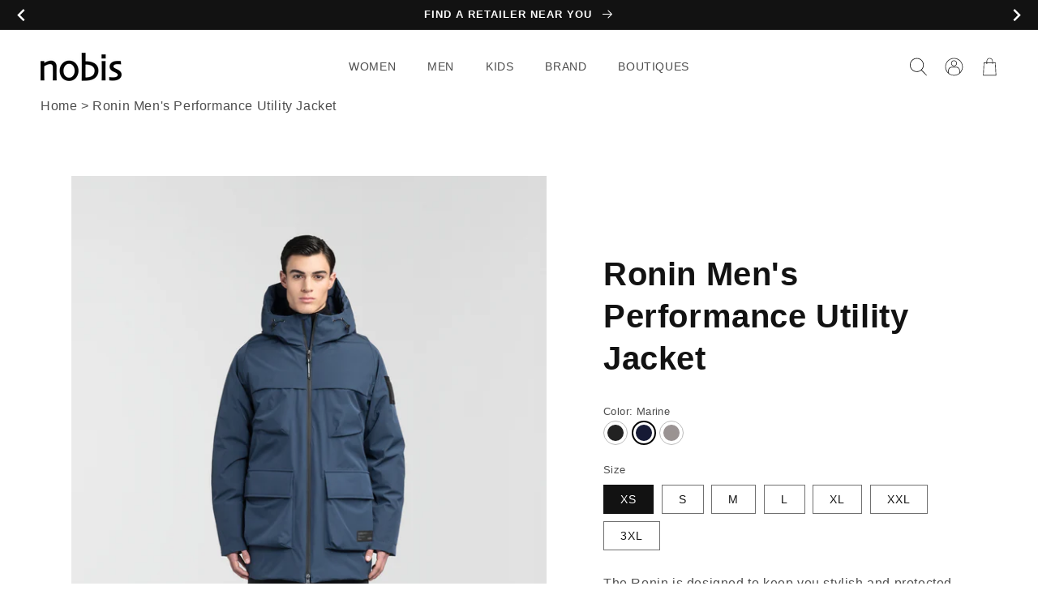

--- FILE ---
content_type: text/html; charset=utf-8
request_url: https://inc.nobis.com/products/ronin-mens-performance-utility-jacket?variant=40252238069873
body_size: 67225
content:
<!doctype html>
<html class="no-js" lang="en">
  <head>  
    
  <!-- Google Tag Manager -->
  <script>(function(w,d,s,l,i){w[l]=w[l]||[];w[l].push({'gtm.start':
  new Date().getTime(),event:'gtm.js'});var f=d.getElementsByTagName(s)[0],
  j=d.createElement(s),dl=l!='dataLayer'?'&l='+l:'';j.async=true;j.src=
  'https://www.googletagmanager.com/gtm.js?id='+i+dl;f.parentNode.insertBefore(j,f);
  })(window,document,'script','dataLayer','GTM-TZDDP5T');</script>
  <!-- End Google Tag Manager -->

  <meta name="facebook-domain-verification" content="vq0rvyvuldo0blahw9bphq92tjieem" />
  <meta name="p:domain_verify" content="f7c9d2334a3fdcd47d1c19fd3c4b3c01"/>
  <meta name="google-site-verification" content="MovMRaj9u21crlKqdEanAII87ySErdosMYo-iyY7H9k" />
  <meta name="google-site-verification" content="tv8LX3LR9eQZWuXemtHANTJ7_xEUfSU6ADwW2hmWVdg" />

        
  <link rel="canonical preconnect preload" href="https://nobis.com/products/ronin-mens-performance-utility-jacket" /> 
  <link rel="alternate preconnect preload" hreflang="en-ca" href="https://nobis.com/products/ronin-mens-performance-utility-jacket" />  
  <link rel="alternate preconnect preload" hreflang="en-us" href="https://us.nobis.com/products/ronin-mens-performance-utility-jacket" />  
  <link rel="alternate preconnect preload" hreflang="en-gb" href="https://uk.nobis.com/products/ronin-mens-performance-utility-jacket" /> 
  <link rel="alternate preconnect preload" hreflang="en" href="https://eu.nobis.com/products/ronin-mens-performance-utility-jacket" />  
  <link rel="alternate preconnect preload" hreflang="x-default" href="https://nobis.com/products/ronin-mens-performance-utility-jacket" /> 

    
  
  
  
  
  
  <meta name="robots" content="index,follow">
  
    
    <meta charset="utf-8">
    <meta http-equiv="X-UA-Compatible" content="IE=edge">
    <meta name="viewport" content="width=device-width,initial-scale=1">
    <meta name="theme-color" content="">
    <link rel="canonical" href="https://inc.nobis.com/products/ronin-mens-performance-utility-jacket">
    <link rel="preconnect" href="https://cdn.shopify.com" crossorigin><link rel="icon" type="image/png" href="//inc.nobis.com/cdn/shop/files/favicon.png?crop=center&height=32&v=1661894457&width=32"><title>
      Ronin Men&#39;s Performance Utility Jacket
 &ndash; Nobis</title>

    
    <meta name="description" content="Introducing the Ronin Parka: Stylish and Weatherproof with Canadian White Duck Down Insulation and Lifetime Warranty. Customizable Hood, Magnetic Closure Pockets. Hidden Side-Entry Zippers, Adjustable Waist Drawcord. Machine Washable for Easy Care.">
    

    

<meta property="og:site_name" content="Nobis">
<meta property="og:url" content="https://inc.nobis.com/products/ronin-mens-performance-utility-jacket">
<meta property="og:title" content="Ronin Men&#39;s Performance Utility Jacket">
<meta property="og:type" content="product">
<meta property="og:description" content="Introducing the Ronin Parka: Stylish and Weatherproof with Canadian White Duck Down Insulation and Lifetime Warranty. Customizable Hood, Magnetic Closure Pockets. Hidden Side-Entry Zippers, Adjustable Waist Drawcord. Machine Washable for Easy Care."><meta property="og:image" content="http://inc.nobis.com/cdn/shop/files/Nobis-Ronin-3L-Ripstop-Black-FL-Front-Shadow_9e27d607-599c-491c-9fe6-f688a08da421.png?v=1750051666">
  <meta property="og:image:secure_url" content="https://inc.nobis.com/cdn/shop/files/Nobis-Ronin-3L-Ripstop-Black-FL-Front-Shadow_9e27d607-599c-491c-9fe6-f688a08da421.png?v=1750051666">
  <meta property="og:image:width" content="2395">
  <meta property="og:image:height" content="3600"><meta property="og:price:amount" content="1,495.00">
  <meta property="og:price:currency" content="CAD"><meta name="twitter:site" content="@nobisinc"><meta name="twitter:card" content="summary_large_image">
<meta name="twitter:title" content="Ronin Men&#39;s Performance Utility Jacket">
<meta name="twitter:description" content="Introducing the Ronin Parka: Stylish and Weatherproof with Canadian White Duck Down Insulation and Lifetime Warranty. Customizable Hood, Magnetic Closure Pockets. Hidden Side-Entry Zippers, Adjustable Waist Drawcord. Machine Washable for Easy Care.">


    <script src="//inc.nobis.com/cdn/shop/t/258/assets/global.js?v=112344101817042681811764775239" defer="defer"></script>
    <script>window.performance && window.performance.mark && window.performance.mark('shopify.content_for_header.start');</script><meta id="shopify-digital-wallet" name="shopify-digital-wallet" content="/9897552/digital_wallets/dialog">
<link rel="alternate" type="application/json+oembed" href="https://inc.nobis.com/products/ronin-mens-performance-utility-jacket.oembed">
<script async="async" src="/checkouts/internal/preloads.js?locale=en-CA"></script>
<script id="shopify-features" type="application/json">{"accessToken":"35e3b1264661a214703e21f477f6de40","betas":["rich-media-storefront-analytics"],"domain":"inc.nobis.com","predictiveSearch":true,"shopId":9897552,"locale":"en"}</script>
<script>var Shopify = Shopify || {};
Shopify.shop = "nobisinc.myshopify.com";
Shopify.locale = "en";
Shopify.currency = {"active":"CAD","rate":"1.0"};
Shopify.country = "CA";
Shopify.theme = {"name":"12-15 LIVE 5.35","id":137791209585,"schema_name":"Dawn","schema_version":"4.0.0","theme_store_id":null,"role":"main"};
Shopify.theme.handle = "null";
Shopify.theme.style = {"id":null,"handle":null};
Shopify.cdnHost = "inc.nobis.com/cdn";
Shopify.routes = Shopify.routes || {};
Shopify.routes.root = "/";</script>
<script type="module">!function(o){(o.Shopify=o.Shopify||{}).modules=!0}(window);</script>
<script>!function(o){function n(){var o=[];function n(){o.push(Array.prototype.slice.apply(arguments))}return n.q=o,n}var t=o.Shopify=o.Shopify||{};t.loadFeatures=n(),t.autoloadFeatures=n()}(window);</script>
<script id="shop-js-analytics" type="application/json">{"pageType":"product"}</script>
<script defer="defer" async type="module" src="//inc.nobis.com/cdn/shopifycloud/shop-js/modules/v2/client.init-shop-cart-sync_BdyHc3Nr.en.esm.js"></script>
<script defer="defer" async type="module" src="//inc.nobis.com/cdn/shopifycloud/shop-js/modules/v2/chunk.common_Daul8nwZ.esm.js"></script>
<script type="module">
  await import("//inc.nobis.com/cdn/shopifycloud/shop-js/modules/v2/client.init-shop-cart-sync_BdyHc3Nr.en.esm.js");
await import("//inc.nobis.com/cdn/shopifycloud/shop-js/modules/v2/chunk.common_Daul8nwZ.esm.js");

  window.Shopify.SignInWithShop?.initShopCartSync?.({"fedCMEnabled":true,"windoidEnabled":true});

</script>
<script>(function() {
  var isLoaded = false;
  function asyncLoad() {
    if (isLoaded) return;
    isLoaded = true;
    var urls = ["https:\/\/storelocator.w3apps.co\/js\/include.js?shop=nobisinc.myshopify.com","\/\/searchserverapi.com\/widgets\/shopify\/init.js?a=4q8K8D5t1W\u0026shop=nobisinc.myshopify.com","https:\/\/static.klaviyo.com\/onsite\/js\/klaviyo.js?company_id=Wxn9ed\u0026shop=nobisinc.myshopify.com"];
    for (var i = 0; i < urls.length; i++) {
      var s = document.createElement('script');
      s.type = 'text/javascript';
      s.async = true;
      s.src = urls[i];
      var x = document.getElementsByTagName('script')[0];
      x.parentNode.insertBefore(s, x);
    }
  };
  if(window.attachEvent) {
    window.attachEvent('onload', asyncLoad);
  } else {
    window.addEventListener('load', asyncLoad, false);
  }
})();</script>
<script id="__st">var __st={"a":9897552,"offset":-18000,"reqid":"e6339d8c-a195-47ce-bfa9-4b4b86b28591-1768985646","pageurl":"inc.nobis.com\/products\/ronin-mens-performance-utility-jacket?variant=40252238069873","u":"97fb74c3fafd","p":"product","rtyp":"product","rid":6883860054129};</script>
<script>window.ShopifyPaypalV4VisibilityTracking = true;</script>
<script id="captcha-bootstrap">!function(){'use strict';const t='contact',e='account',n='new_comment',o=[[t,t],['blogs',n],['comments',n],[t,'customer']],c=[[e,'customer_login'],[e,'guest_login'],[e,'recover_customer_password'],[e,'create_customer']],r=t=>t.map((([t,e])=>`form[action*='/${t}']:not([data-nocaptcha='true']) input[name='form_type'][value='${e}']`)).join(','),a=t=>()=>t?[...document.querySelectorAll(t)].map((t=>t.form)):[];function s(){const t=[...o],e=r(t);return a(e)}const i='password',u='form_key',d=['recaptcha-v3-token','g-recaptcha-response','h-captcha-response',i],f=()=>{try{return window.sessionStorage}catch{return}},m='__shopify_v',_=t=>t.elements[u];function p(t,e,n=!1){try{const o=window.sessionStorage,c=JSON.parse(o.getItem(e)),{data:r}=function(t){const{data:e,action:n}=t;return t[m]||n?{data:e,action:n}:{data:t,action:n}}(c);for(const[e,n]of Object.entries(r))t.elements[e]&&(t.elements[e].value=n);n&&o.removeItem(e)}catch(o){console.error('form repopulation failed',{error:o})}}const l='form_type',E='cptcha';function T(t){t.dataset[E]=!0}const w=window,h=w.document,L='Shopify',v='ce_forms',y='captcha';let A=!1;((t,e)=>{const n=(g='f06e6c50-85a8-45c8-87d0-21a2b65856fe',I='https://cdn.shopify.com/shopifycloud/storefront-forms-hcaptcha/ce_storefront_forms_captcha_hcaptcha.v1.5.2.iife.js',D={infoText:'Protected by hCaptcha',privacyText:'Privacy',termsText:'Terms'},(t,e,n)=>{const o=w[L][v],c=o.bindForm;if(c)return c(t,g,e,D).then(n);var r;o.q.push([[t,g,e,D],n]),r=I,A||(h.body.append(Object.assign(h.createElement('script'),{id:'captcha-provider',async:!0,src:r})),A=!0)});var g,I,D;w[L]=w[L]||{},w[L][v]=w[L][v]||{},w[L][v].q=[],w[L][y]=w[L][y]||{},w[L][y].protect=function(t,e){n(t,void 0,e),T(t)},Object.freeze(w[L][y]),function(t,e,n,w,h,L){const[v,y,A,g]=function(t,e,n){const i=e?o:[],u=t?c:[],d=[...i,...u],f=r(d),m=r(i),_=r(d.filter((([t,e])=>n.includes(e))));return[a(f),a(m),a(_),s()]}(w,h,L),I=t=>{const e=t.target;return e instanceof HTMLFormElement?e:e&&e.form},D=t=>v().includes(t);t.addEventListener('submit',(t=>{const e=I(t);if(!e)return;const n=D(e)&&!e.dataset.hcaptchaBound&&!e.dataset.recaptchaBound,o=_(e),c=g().includes(e)&&(!o||!o.value);(n||c)&&t.preventDefault(),c&&!n&&(function(t){try{if(!f())return;!function(t){const e=f();if(!e)return;const n=_(t);if(!n)return;const o=n.value;o&&e.removeItem(o)}(t);const e=Array.from(Array(32),(()=>Math.random().toString(36)[2])).join('');!function(t,e){_(t)||t.append(Object.assign(document.createElement('input'),{type:'hidden',name:u})),t.elements[u].value=e}(t,e),function(t,e){const n=f();if(!n)return;const o=[...t.querySelectorAll(`input[type='${i}']`)].map((({name:t})=>t)),c=[...d,...o],r={};for(const[a,s]of new FormData(t).entries())c.includes(a)||(r[a]=s);n.setItem(e,JSON.stringify({[m]:1,action:t.action,data:r}))}(t,e)}catch(e){console.error('failed to persist form',e)}}(e),e.submit())}));const S=(t,e)=>{t&&!t.dataset[E]&&(n(t,e.some((e=>e===t))),T(t))};for(const o of['focusin','change'])t.addEventListener(o,(t=>{const e=I(t);D(e)&&S(e,y())}));const B=e.get('form_key'),M=e.get(l),P=B&&M;t.addEventListener('DOMContentLoaded',(()=>{const t=y();if(P)for(const e of t)e.elements[l].value===M&&p(e,B);[...new Set([...A(),...v().filter((t=>'true'===t.dataset.shopifyCaptcha))])].forEach((e=>S(e,t)))}))}(h,new URLSearchParams(w.location.search),n,t,e,['guest_login'])})(!0,!0)}();</script>
<script integrity="sha256-4kQ18oKyAcykRKYeNunJcIwy7WH5gtpwJnB7kiuLZ1E=" data-source-attribution="shopify.loadfeatures" defer="defer" src="//inc.nobis.com/cdn/shopifycloud/storefront/assets/storefront/load_feature-a0a9edcb.js" crossorigin="anonymous"></script>
<script data-source-attribution="shopify.dynamic_checkout.dynamic.init">var Shopify=Shopify||{};Shopify.PaymentButton=Shopify.PaymentButton||{isStorefrontPortableWallets:!0,init:function(){window.Shopify.PaymentButton.init=function(){};var t=document.createElement("script");t.src="https://inc.nobis.com/cdn/shopifycloud/portable-wallets/latest/portable-wallets.en.js",t.type="module",document.head.appendChild(t)}};
</script>
<script data-source-attribution="shopify.dynamic_checkout.buyer_consent">
  function portableWalletsHideBuyerConsent(e){var t=document.getElementById("shopify-buyer-consent"),n=document.getElementById("shopify-subscription-policy-button");t&&n&&(t.classList.add("hidden"),t.setAttribute("aria-hidden","true"),n.removeEventListener("click",e))}function portableWalletsShowBuyerConsent(e){var t=document.getElementById("shopify-buyer-consent"),n=document.getElementById("shopify-subscription-policy-button");t&&n&&(t.classList.remove("hidden"),t.removeAttribute("aria-hidden"),n.addEventListener("click",e))}window.Shopify?.PaymentButton&&(window.Shopify.PaymentButton.hideBuyerConsent=portableWalletsHideBuyerConsent,window.Shopify.PaymentButton.showBuyerConsent=portableWalletsShowBuyerConsent);
</script>
<script data-source-attribution="shopify.dynamic_checkout.cart.bootstrap">document.addEventListener("DOMContentLoaded",(function(){function t(){return document.querySelector("shopify-accelerated-checkout-cart, shopify-accelerated-checkout")}if(t())Shopify.PaymentButton.init();else{new MutationObserver((function(e,n){t()&&(Shopify.PaymentButton.init(),n.disconnect())})).observe(document.body,{childList:!0,subtree:!0})}}));
</script>
<script id="sections-script" data-sections="main-product,header,footer" defer="defer" src="//inc.nobis.com/cdn/shop/t/258/compiled_assets/scripts.js?v=28178"></script>
<script>window.performance && window.performance.mark && window.performance.mark('shopify.content_for_header.end');</script>


    <style data-shopify>
    
    
    
    
    

    :root {
    --font-body-family: Helvetica, Arial, sans-serif;
    --font-body-style: normal;
    --font-body-weight: 400;
    --font-body-weight-bold: 700;

    --font-heading-family: Helvetica, Arial, sans-serif;
    --font-heading-style: normal;
    --font-heading-weight: 700;

    --font-body-scale: 1.0;
    --font-heading-scale: 1.0;

    --color-base-text: 18, 18, 18;
    --color-shadow: 18, 18, 18;
    --color-base-background-1: 255, 255, 255;
    --color-base-background-2: 242, 242, 242;
    --color-base-background-3: 0, 0, 0;
    --color-base-background-4: 243, 243, 243;
    --color-base-background-5: 243, 243, 243;
    --color-base-solid-button-labels: 255, 255, 255;
    --color-promo-solid-button-labels: 226, 33, 32;
    --color-base-outline-button-labels: 18, 18, 18;
    --color-base-accent-1: 18, 18, 18;
    --color-base-promo-1: 51, 79, 180;
    --color-base-accent-2: 58, 65, 86;
	--color-base-accent-3: 0, 0, 0;
    --color-base-accent-4: 255, 102, 51;
   	--color-base-accent-5: 51, 79, 180;
   
    
    --payment-terms-background-color: #ffffff;

    --gradient-base-background-1: #ffffff;
    --gradient-base-background-2: #f2f2f2;
    --gradient-base-background-3: rgba(0,0,0,0);
    --gradient-base-background-4: #F3F3F3;
    --gradient-base-background-5: #F3F3F3;
    --gradient-base-accent-1: #121212;
    --gradient-base-promo-1: #334FB4;
    --gradient-base-accent-2: #3a4156;
    --gradient-base-accent-3: rgba(0,0,0,0);
    --gradient-base-accent-4: #ff6633;
    --gradient-base-accent-5: #334FB4;

    --media-padding: px;
    --media-border-opacity: 0.05;
    --media-border-width: 0px;
    --media-radius: 0px;
    --media-shadow-opacity: 0.0;
    --media-shadow-horizontal-offset: 0px;
    --media-shadow-vertical-offset: 0px;
    --media-shadow-blur-radius: 5px;

    --page-width: 160rem;
    --page-width-margin: 0rem;

    --card-image-padding: 0.0rem;
    --card-corner-radius: 0.0rem;
    --card-text-alignment: left;
    --card-border-width: 0.1rem;
    --card-border-opacity: 0.1;
    --card-shadow-opacity: 0.0;
    --card-shadow-horizontal-offset: 0.0rem;
    --card-shadow-vertical-offset: 0.0rem;
    --card-shadow-blur-radius: 0.0rem;

    --badge-corner-radius: 4.0rem;

    --popup-border-width: 1px;
    --popup-border-opacity: 0.1;
    --popup-corner-radius: 0px;
    --popup-shadow-opacity: 0.0;
    --popup-shadow-horizontal-offset: 0px;
    --popup-shadow-vertical-offset: 4px;
    --popup-shadow-blur-radius: 5px;

    --drawer-border-width: 1px;
    --drawer-border-opacity: 0.1;
    --drawer-shadow-opacity: 0.0;
    --drawer-shadow-horizontal-offset: 0px;
    --drawer-shadow-vertical-offset: 4px;
    --drawer-shadow-blur-radius: 5px;

    --spacing-sections-desktop: 68px;
    --spacing-sections-mobile: 48px;

    --grid-desktop-vertical-spacing: 8px;
    --grid-desktop-horizontal-spacing: 24px;
    --grid-mobile-vertical-spacing: 4px;
    --grid-mobile-horizontal-spacing: 12px;

    --text-boxes-border-opacity: 0.1;
    --text-boxes-border-width: 0px;
    --text-boxes-radius: 0px;
    --text-boxes-shadow-opacity: 0.0;
    --text-boxes-shadow-horizontal-offset: 0px;
    --text-boxes-shadow-vertical-offset: 4px;
    --text-boxes-shadow-blur-radius: 5px;

    --buttons-radius: 0px;
    --buttons-radius-outset: 0px;
    --buttons-border-width: 1px;
    --buttons-border-opacity: 1.0;
    --buttons-shadow-opacity: 0.0;
    --buttons-shadow-horizontal-offset: 0px;
    --buttons-shadow-vertical-offset: 4px;
    --buttons-shadow-blur-radius: 5px;
    --buttons-border-offset: 0px;

    --inputs-radius: 0px;
    --inputs-border-width: 1px;
    --inputs-border-opacity: 0.55;
    --inputs-shadow-opacity: 0.0;
    --inputs-shadow-horizontal-offset: 0px;
    --inputs-margin-offset: 0px;
    --inputs-shadow-vertical-offset: 0px;
    --inputs-shadow-blur-radius: 5px;
    --inputs-radius-outset: 0px;

    --variant-pills-radius: 0px;
    --variant-pills-border-width: 1px;
    --variant-pills-border-opacity: 0.6;
    --variant-pills-shadow-opacity: 0.0;
    --variant-pills-shadow-horizontal-offset: 0px;
    --variant-pills-shadow-vertical-offset: 4px;
    --variant-pills-shadow-blur-radius: 5px;
    }

    *,
    *::before,
    *::after {
    box-sizing: inherit;
    }

    html {
    box-sizing: border-box;
    font-size: calc(var(--font-body-scale) * 62.5%);
    height: 100%;
    }

    body {
    display: grid;
    grid-template-rows: auto auto 1fr auto;
    grid-template-columns: 100%;
    min-height: 100%;
    margin: 0;
    font-size: 1.5rem;
    letter-spacing: 0.06rem;
    line-height: calc(1 + 0.8 / var(--font-body-scale));
    font-family: var(--font-body-family);
    font-style: var(--font-body-style);
    font-weight: var(--font-body-weight);
    }

    @media screen and (min-width: 750px) {
    body {
    font-size: 1.6rem;
    }
    }
    </style>

    <link href="//inc.nobis.com/cdn/shop/t/258/assets/base.css?v=163158734523339380231762750752" rel="stylesheet" type="text/css" media="all" />
<link rel="stylesheet" href="//inc.nobis.com/cdn/shop/t/258/assets/component-predictive-search.css?v=165644661289088488651762750752" media="print" onload="this.media='all'"><link href="//inc.nobis.com/cdn/shop/t/258/assets/style.css?v=112336359601733410751762750752" rel="stylesheet" type="text/css" media="all" />
    <script>document.documentElement.className = document.documentElement.className.replace('no-js', 'js');
      if (Shopify.designMode) {
        document.documentElement.classList.add('shopify-design-mode');
      }
    </script>

    <!--begin-boost-pfs-filter-css-->
    <link rel="preload stylesheet" href="//inc.nobis.com/cdn/shop/t/258/assets/boost-pfs-instant-search.css?v=138982418517810034511762750752" as="style"><link href="//inc.nobis.com/cdn/shop/t/258/assets/boost-pfs-custom.css?v=152390053336304130251762750752" rel="stylesheet" type="text/css" media="all" />
<style data-id="boost-pfs-style">
    .boost-pfs-filter-option-title-text {}

   .boost-pfs-filter-tree-v .boost-pfs-filter-option-title-text:before {}
    .boost-pfs-filter-tree-v .boost-pfs-filter-option.boost-pfs-filter-option-collapsed .boost-pfs-filter-option-title-text:before {}
    .boost-pfs-filter-tree-h .boost-pfs-filter-option-title-heading:before {}

    .boost-pfs-filter-refine-by .boost-pfs-filter-option-title h3 {}

    .boost-pfs-filter-option-content .boost-pfs-filter-option-item-list .boost-pfs-filter-option-item button,
    .boost-pfs-filter-option-content .boost-pfs-filter-option-item-list .boost-pfs-filter-option-item .boost-pfs-filter-button,
    .boost-pfs-filter-option-range-amount input,
    .boost-pfs-filter-tree-v .boost-pfs-filter-refine-by .boost-pfs-filter-refine-by-items .refine-by-item,
    .boost-pfs-filter-refine-by-wrapper-v .boost-pfs-filter-refine-by .boost-pfs-filter-refine-by-items .refine-by-item,
    .boost-pfs-filter-refine-by .boost-pfs-filter-option-title,
    .boost-pfs-filter-refine-by .boost-pfs-filter-refine-by-items .refine-by-item>a,
    .boost-pfs-filter-refine-by>span,
    .boost-pfs-filter-clear,
    .boost-pfs-filter-clear-all{}
    .boost-pfs-filter-tree-h .boost-pfs-filter-pc .boost-pfs-filter-refine-by-items .refine-by-item .boost-pfs-filter-clear .refine-by-type,
    .boost-pfs-filter-refine-by-wrapper-h .boost-pfs-filter-pc .boost-pfs-filter-refine-by-items .refine-by-item .boost-pfs-filter-clear .refine-by-type {}

    .boost-pfs-filter-option-multi-level-collections .boost-pfs-filter-option-multi-level-list .boost-pfs-filter-option-item .boost-pfs-filter-button-arrow .boost-pfs-arrow:before,
    .boost-pfs-filter-option-multi-level-tag .boost-pfs-filter-option-multi-level-list .boost-pfs-filter-option-item .boost-pfs-filter-button-arrow .boost-pfs-arrow:before {}

    .boost-pfs-filter-refine-by-wrapper-v .boost-pfs-filter-refine-by .boost-pfs-filter-refine-by-items .refine-by-item .boost-pfs-filter-clear:after,
    .boost-pfs-filter-refine-by-wrapper-v .boost-pfs-filter-refine-by .boost-pfs-filter-refine-by-items .refine-by-item .boost-pfs-filter-clear:before,
    .boost-pfs-filter-tree-v .boost-pfs-filter-refine-by .boost-pfs-filter-refine-by-items .refine-by-item .boost-pfs-filter-clear:after,
    .boost-pfs-filter-tree-v .boost-pfs-filter-refine-by .boost-pfs-filter-refine-by-items .refine-by-item .boost-pfs-filter-clear:before,
    .boost-pfs-filter-refine-by-wrapper-h .boost-pfs-filter-pc .boost-pfs-filter-refine-by-items .refine-by-item .boost-pfs-filter-clear:after,
    .boost-pfs-filter-refine-by-wrapper-h .boost-pfs-filter-pc .boost-pfs-filter-refine-by-items .refine-by-item .boost-pfs-filter-clear:before,
    .boost-pfs-filter-tree-h .boost-pfs-filter-pc .boost-pfs-filter-refine-by-items .refine-by-item .boost-pfs-filter-clear:after,
    .boost-pfs-filter-tree-h .boost-pfs-filter-pc .boost-pfs-filter-refine-by-items .refine-by-item .boost-pfs-filter-clear:before {}
    .boost-pfs-filter-option-range-slider .noUi-value-horizontal {}

    .boost-pfs-filter-tree-mobile-button button,
    .boost-pfs-filter-top-sorting-mobile button {}
    .boost-pfs-filter-top-sorting-mobile button>span:after {}
  </style>
    <!--end-boost-pfs-filter-css-->
    <script src="https://code.jquery.com/jquery-3.6.0.min.js" integrity="sha256-/xUj+3OJU5yExlq6GSYGSHk7tPXikynS7ogEvDej/m4=" crossorigin="anonymous"></script>
    <script src="http://cdn.shopify.com/s/shopify/api.jquery.js"></script>
    <!-- "snippets/judgeme_core.liquid" was not rendered, the associated app was uninstalled -->
    <link href="https://cdnjs.cloudflare.com/ajax/libs/slick-carousel/1.8.1/slick.min.css" rel="stylesheet" media="all">
    <script src="https://cdnjs.cloudflare.com/ajax/libs/slick-carousel/1.8.1/slick.min.js"></script>
    <link rel="stylesheet" href="https://unpkg.com/swiper/swiper-bundle.min.css"/>
    <script src="https://cdn.jsdelivr.net/npm/jquery.session@1.0.0/jquery.session.min.js"></script>

    <!-- Hotjar Tracking Code for nobis.com -->
    <script>
        (function(h,o,t,j,a,r){
            h.hj=h.hj||function(){(h.hj.q=h.hj.q||[]).push(arguments)};
            h._hjSettings={hjid:1188690,hjsv:6};
            a=o.getElementsByTagName('head')[0];
            r=o.createElement('script');r.async=1;
            r.src=t+h._hjSettings.hjid+j+h._hjSettings.hjsv;
            a.appendChild(r);
        })(window,document,'https://static.hotjar.com/c/hotjar-','.js?sv=');
    </script>
  
  <!-- BEGIN app block: shopify://apps/helium-customer-fields/blocks/app-embed/bab58598-3e6a-4377-aaaa-97189b15f131 -->







































<script>
  if ('CF' in window) {
    window.CF.appEmbedEnabled = true;
  } else {
    window.CF = {
      appEmbedEnabled: true,
    };
  }

  window.CF.editAccountFormId = "QrtwkO";
  window.CF.registrationFormId = "QrtwkO";
</script>

<!-- BEGIN app snippet: patch-registration-links -->







































<script>
  function patchRegistrationLinks() {
    const PATCHABLE_LINKS_SELECTOR = 'a[href*="/account/register"]';

    const search = new URLSearchParams(window.location.search);
    const checkoutUrl = search.get('checkout_url');
    const returnUrl = search.get('return_url');

    const redirectUrl = checkoutUrl || returnUrl;
    if (!redirectUrl) return;

    const registrationLinks = Array.from(document.querySelectorAll(PATCHABLE_LINKS_SELECTOR));
    registrationLinks.forEach(link => {
      const url = new URL(link.href);

      url.searchParams.set('return_url', redirectUrl);

      link.href = url.href;
    });
  }

  if (['complete', 'interactive', 'loaded'].includes(document.readyState)) {
    patchRegistrationLinks();
  } else {
    document.addEventListener('DOMContentLoaded', () => patchRegistrationLinks());
  }
</script><!-- END app snippet -->
<!-- BEGIN app snippet: patch-login-grecaptcha-conflict -->







































<script>
  // Fixes a problem where both grecaptcha and hcaptcha response fields are included in the /account/login form submission
  // resulting in a 404 on the /challenge page.
  // This is caused by our triggerShopifyRecaptchaLoad function in initialize-forms.liquid.ejs
  // The fix itself just removes the unnecessary g-recaptcha-response input

  function patchLoginGrecaptchaConflict() {
    Array.from(document.querySelectorAll('form')).forEach(form => {
      form.addEventListener('submit', e => {
        const grecaptchaResponse = form.querySelector('[name="g-recaptcha-response"]');
        const hcaptchaResponse = form.querySelector('[name="h-captcha-response"]');

        if (grecaptchaResponse && hcaptchaResponse) {
          // Can't use both. Only keep hcaptcha response field.
          grecaptchaResponse.parentElement.removeChild(grecaptchaResponse);
        }
      })
    })
  }

  if (['complete', 'interactive', 'loaded'].includes(document.readyState)) {
    patchLoginGrecaptchaConflict();
  } else {
    document.addEventListener('DOMContentLoaded', () => patchLoginGrecaptchaConflict());
  }
</script><!-- END app snippet -->
<!-- BEGIN app snippet: embed-data -->


























































<script>
  window.CF.version = "5.1.3";
  window.CF.environment = 
  {
  
  "domain": "nobisinc.myshopify.com",
  "servicesToken": "1768985646:97de270ac23d2d64ab176df5b6ced1938bdbc44d712c59a005aefa55ebe5a7e1",
  "baseApiUrl": "https:\/\/app.customerfields.com",
  "captchaSiteKey": "6LfaUeUpAAAAAKCN6WaU4F610wAsa7QTFBb_IE0I",
  "captchaEnabled": true,
  "proxyPath": "\/tools\/customr",
  "countries": [{"name":"Afghanistan","code":"AF"},{"name":"Åland Islands","code":"AX"},{"name":"Albania","code":"AL"},{"name":"Algeria","code":"DZ"},{"name":"Andorra","code":"AD"},{"name":"Angola","code":"AO"},{"name":"Anguilla","code":"AI"},{"name":"Antigua \u0026 Barbuda","code":"AG"},{"name":"Argentina","code":"AR","provinces":[{"name":"Buenos Aires Province","code":"B"},{"name":"Catamarca","code":"K"},{"name":"Chaco","code":"H"},{"name":"Chubut","code":"U"},{"name":"Buenos Aires (Autonomous City)","code":"C"},{"name":"Córdoba","code":"X"},{"name":"Corrientes","code":"W"},{"name":"Entre Ríos","code":"E"},{"name":"Formosa","code":"P"},{"name":"Jujuy","code":"Y"},{"name":"La Pampa","code":"L"},{"name":"La Rioja","code":"F"},{"name":"Mendoza","code":"M"},{"name":"Misiones","code":"N"},{"name":"Neuquén","code":"Q"},{"name":"Río Negro","code":"R"},{"name":"Salta","code":"A"},{"name":"San Juan","code":"J"},{"name":"San Luis","code":"D"},{"name":"Santa Cruz","code":"Z"},{"name":"Santa Fe","code":"S"},{"name":"Santiago del Estero","code":"G"},{"name":"Tierra del Fuego","code":"V"},{"name":"Tucumán","code":"T"}]},{"name":"Armenia","code":"AM"},{"name":"Aruba","code":"AW"},{"name":"Ascension Island","code":"AC"},{"name":"Australia","code":"AU","provinces":[{"name":"Australian Capital Territory","code":"ACT"},{"name":"New South Wales","code":"NSW"},{"name":"Northern Territory","code":"NT"},{"name":"Queensland","code":"QLD"},{"name":"South Australia","code":"SA"},{"name":"Tasmania","code":"TAS"},{"name":"Victoria","code":"VIC"},{"name":"Western Australia","code":"WA"}]},{"name":"Austria","code":"AT"},{"name":"Azerbaijan","code":"AZ"},{"name":"Bahamas","code":"BS"},{"name":"Bahrain","code":"BH"},{"name":"Bangladesh","code":"BD"},{"name":"Barbados","code":"BB"},{"name":"Belarus","code":"BY"},{"name":"Belgium","code":"BE"},{"name":"Belize","code":"BZ"},{"name":"Benin","code":"BJ"},{"name":"Bermuda","code":"BM"},{"name":"Bhutan","code":"BT"},{"name":"Bolivia","code":"BO"},{"name":"Bosnia \u0026 Herzegovina","code":"BA"},{"name":"Botswana","code":"BW"},{"name":"Brazil","code":"BR","provinces":[{"name":"Acre","code":"AC"},{"name":"Alagoas","code":"AL"},{"name":"Amapá","code":"AP"},{"name":"Amazonas","code":"AM"},{"name":"Bahia","code":"BA"},{"name":"Ceará","code":"CE"},{"name":"Federal District","code":"DF"},{"name":"Espírito Santo","code":"ES"},{"name":"Goiás","code":"GO"},{"name":"Maranhão","code":"MA"},{"name":"Mato Grosso","code":"MT"},{"name":"Mato Grosso do Sul","code":"MS"},{"name":"Minas Gerais","code":"MG"},{"name":"Pará","code":"PA"},{"name":"Paraíba","code":"PB"},{"name":"Paraná","code":"PR"},{"name":"Pernambuco","code":"PE"},{"name":"Piauí","code":"PI"},{"name":"Rio Grande do Norte","code":"RN"},{"name":"Rio Grande do Sul","code":"RS"},{"name":"Rio de Janeiro","code":"RJ"},{"name":"Rondônia","code":"RO"},{"name":"Roraima","code":"RR"},{"name":"Santa Catarina","code":"SC"},{"name":"São Paulo","code":"SP"},{"name":"Sergipe","code":"SE"},{"name":"Tocantins","code":"TO"}]},{"name":"British Indian Ocean Territory","code":"IO"},{"name":"British Virgin Islands","code":"VG"},{"name":"Brunei","code":"BN"},{"name":"Bulgaria","code":"BG"},{"name":"Burkina Faso","code":"BF"},{"name":"Burundi","code":"BI"},{"name":"Cambodia","code":"KH"},{"name":"Cameroon","code":"CM"},{"name":"Canada","code":"CA","provinces":[{"name":"Alberta","code":"AB"},{"name":"British Columbia","code":"BC"},{"name":"Manitoba","code":"MB"},{"name":"New Brunswick","code":"NB"},{"name":"Newfoundland and Labrador","code":"NL"},{"name":"Northwest Territories","code":"NT"},{"name":"Nova Scotia","code":"NS"},{"name":"Nunavut","code":"NU"},{"name":"Ontario","code":"ON"},{"name":"Prince Edward Island","code":"PE"},{"name":"Quebec","code":"QC"},{"name":"Saskatchewan","code":"SK"},{"name":"Yukon","code":"YT"}]},{"name":"Cape Verde","code":"CV"},{"name":"Caribbean Netherlands","code":"BQ"},{"name":"Cayman Islands","code":"KY"},{"name":"Central African Republic","code":"CF"},{"name":"Chad","code":"TD"},{"name":"Chile","code":"CL","provinces":[{"name":"Arica y Parinacota","code":"AP"},{"name":"Tarapacá","code":"TA"},{"name":"Antofagasta","code":"AN"},{"name":"Atacama","code":"AT"},{"name":"Coquimbo","code":"CO"},{"name":"Valparaíso","code":"VS"},{"name":"Santiago Metropolitan","code":"RM"},{"name":"Libertador General Bernardo O’Higgins","code":"LI"},{"name":"Maule","code":"ML"},{"name":"Ñuble","code":"NB"},{"name":"Bío Bío","code":"BI"},{"name":"Araucanía","code":"AR"},{"name":"Los Ríos","code":"LR"},{"name":"Los Lagos","code":"LL"},{"name":"Aysén","code":"AI"},{"name":"Magallanes Region","code":"MA"}]},{"name":"China","code":"CN","provinces":[{"name":"Anhui","code":"AH"},{"name":"Beijing","code":"BJ"},{"name":"Chongqing","code":"CQ"},{"name":"Fujian","code":"FJ"},{"name":"Gansu","code":"GS"},{"name":"Guangdong","code":"GD"},{"name":"Guangxi","code":"GX"},{"name":"Guizhou","code":"GZ"},{"name":"Hainan","code":"HI"},{"name":"Hebei","code":"HE"},{"name":"Heilongjiang","code":"HL"},{"name":"Henan","code":"HA"},{"name":"Hubei","code":"HB"},{"name":"Hunan","code":"HN"},{"name":"Inner Mongolia","code":"NM"},{"name":"Jiangsu","code":"JS"},{"name":"Jiangxi","code":"JX"},{"name":"Jilin","code":"JL"},{"name":"Liaoning","code":"LN"},{"name":"Ningxia","code":"NX"},{"name":"Qinghai","code":"QH"},{"name":"Shaanxi","code":"SN"},{"name":"Shandong","code":"SD"},{"name":"Shanghai","code":"SH"},{"name":"Shanxi","code":"SX"},{"name":"Sichuan","code":"SC"},{"name":"Tianjin","code":"TJ"},{"name":"Xinjiang","code":"XJ"},{"name":"Tibet","code":"YZ"},{"name":"Yunnan","code":"YN"},{"name":"Zhejiang","code":"ZJ"}]},{"name":"Christmas Island","code":"CX"},{"name":"Cocos (Keeling) Islands","code":"CC"},{"name":"Colombia","code":"CO","provinces":[{"name":"Capital District","code":"DC"},{"name":"Amazonas","code":"AMA"},{"name":"Antioquia","code":"ANT"},{"name":"Arauca","code":"ARA"},{"name":"Atlántico","code":"ATL"},{"name":"Bolívar","code":"BOL"},{"name":"Boyacá","code":"BOY"},{"name":"Caldas","code":"CAL"},{"name":"Caquetá","code":"CAQ"},{"name":"Casanare","code":"CAS"},{"name":"Cauca","code":"CAU"},{"name":"Cesar","code":"CES"},{"name":"Chocó","code":"CHO"},{"name":"Córdoba","code":"COR"},{"name":"Cundinamarca","code":"CUN"},{"name":"Guainía","code":"GUA"},{"name":"Guaviare","code":"GUV"},{"name":"Huila","code":"HUI"},{"name":"La Guajira","code":"LAG"},{"name":"Magdalena","code":"MAG"},{"name":"Meta","code":"MET"},{"name":"Nariño","code":"NAR"},{"name":"Norte de Santander","code":"NSA"},{"name":"Putumayo","code":"PUT"},{"name":"Quindío","code":"QUI"},{"name":"Risaralda","code":"RIS"},{"name":"San Andrés \u0026 Providencia","code":"SAP"},{"name":"Santander","code":"SAN"},{"name":"Sucre","code":"SUC"},{"name":"Tolima","code":"TOL"},{"name":"Valle del Cauca","code":"VAC"},{"name":"Vaupés","code":"VAU"},{"name":"Vichada","code":"VID"}]},{"name":"Comoros","code":"KM"},{"name":"Congo - Brazzaville","code":"CG"},{"name":"Congo - Kinshasa","code":"CD"},{"name":"Cook Islands","code":"CK"},{"name":"Costa Rica","code":"CR","provinces":[{"name":"Alajuela","code":"CR-A"},{"name":"Cartago","code":"CR-C"},{"name":"Guanacaste","code":"CR-G"},{"name":"Heredia","code":"CR-H"},{"name":"Limón","code":"CR-L"},{"name":"Puntarenas","code":"CR-P"},{"name":"San José","code":"CR-SJ"}]},{"name":"Croatia","code":"HR"},{"name":"Curaçao","code":"CW"},{"name":"Cyprus","code":"CY"},{"name":"Czechia","code":"CZ"},{"name":"Côte d’Ivoire","code":"CI"},{"name":"Denmark","code":"DK"},{"name":"Djibouti","code":"DJ"},{"name":"Dominica","code":"DM"},{"name":"Dominican Republic","code":"DO"},{"name":"Ecuador","code":"EC"},{"name":"Egypt","code":"EG","provinces":[{"name":"6th of October","code":"SU"},{"name":"Al Sharqia","code":"SHR"},{"name":"Alexandria","code":"ALX"},{"name":"Aswan","code":"ASN"},{"name":"Asyut","code":"AST"},{"name":"Beheira","code":"BH"},{"name":"Beni Suef","code":"BNS"},{"name":"Cairo","code":"C"},{"name":"Dakahlia","code":"DK"},{"name":"Damietta","code":"DT"},{"name":"Faiyum","code":"FYM"},{"name":"Gharbia","code":"GH"},{"name":"Giza","code":"GZ"},{"name":"Helwan","code":"HU"},{"name":"Ismailia","code":"IS"},{"name":"Kafr el-Sheikh","code":"KFS"},{"name":"Luxor","code":"LX"},{"name":"Matrouh","code":"MT"},{"name":"Minya","code":"MN"},{"name":"Monufia","code":"MNF"},{"name":"New Valley","code":"WAD"},{"name":"North Sinai","code":"SIN"},{"name":"Port Said","code":"PTS"},{"name":"Qalyubia","code":"KB"},{"name":"Qena","code":"KN"},{"name":"Red Sea","code":"BA"},{"name":"Sohag","code":"SHG"},{"name":"South Sinai","code":"JS"},{"name":"Suez","code":"SUZ"}]},{"name":"El Salvador","code":"SV","provinces":[{"name":"Ahuachapán","code":"SV-AH"},{"name":"Cabañas","code":"SV-CA"},{"name":"Chalatenango","code":"SV-CH"},{"name":"Cuscatlán","code":"SV-CU"},{"name":"La Libertad","code":"SV-LI"},{"name":"La Paz","code":"SV-PA"},{"name":"La Unión","code":"SV-UN"},{"name":"Morazán","code":"SV-MO"},{"name":"San Miguel","code":"SV-SM"},{"name":"San Salvador","code":"SV-SS"},{"name":"San Vicente","code":"SV-SV"},{"name":"Santa Ana","code":"SV-SA"},{"name":"Sonsonate","code":"SV-SO"},{"name":"Usulután","code":"SV-US"}]},{"name":"Equatorial Guinea","code":"GQ"},{"name":"Eritrea","code":"ER"},{"name":"Estonia","code":"EE"},{"name":"Eswatini","code":"SZ"},{"name":"Ethiopia","code":"ET"},{"name":"Falkland Islands","code":"FK"},{"name":"Faroe Islands","code":"FO"},{"name":"Fiji","code":"FJ"},{"name":"Finland","code":"FI"},{"name":"France","code":"FR"},{"name":"French Guiana","code":"GF"},{"name":"French Polynesia","code":"PF"},{"name":"French Southern Territories","code":"TF"},{"name":"Gabon","code":"GA"},{"name":"Gambia","code":"GM"},{"name":"Georgia","code":"GE"},{"name":"Germany","code":"DE"},{"name":"Ghana","code":"GH"},{"name":"Gibraltar","code":"GI"},{"name":"Greece","code":"GR"},{"name":"Greenland","code":"GL"},{"name":"Grenada","code":"GD"},{"name":"Guadeloupe","code":"GP"},{"name":"Guatemala","code":"GT","provinces":[{"name":"Alta Verapaz","code":"AVE"},{"name":"Baja Verapaz","code":"BVE"},{"name":"Chimaltenango","code":"CMT"},{"name":"Chiquimula","code":"CQM"},{"name":"El Progreso","code":"EPR"},{"name":"Escuintla","code":"ESC"},{"name":"Guatemala","code":"GUA"},{"name":"Huehuetenango","code":"HUE"},{"name":"Izabal","code":"IZA"},{"name":"Jalapa","code":"JAL"},{"name":"Jutiapa","code":"JUT"},{"name":"Petén","code":"PET"},{"name":"Quetzaltenango","code":"QUE"},{"name":"Quiché","code":"QUI"},{"name":"Retalhuleu","code":"RET"},{"name":"Sacatepéquez","code":"SAC"},{"name":"San Marcos","code":"SMA"},{"name":"Santa Rosa","code":"SRO"},{"name":"Sololá","code":"SOL"},{"name":"Suchitepéquez","code":"SUC"},{"name":"Totonicapán","code":"TOT"},{"name":"Zacapa","code":"ZAC"}]},{"name":"Guernsey","code":"GG"},{"name":"Guinea","code":"GN"},{"name":"Guinea-Bissau","code":"GW"},{"name":"Guyana","code":"GY"},{"name":"Haiti","code":"HT"},{"name":"Honduras","code":"HN"},{"name":"Hong Kong SAR","code":"HK","provinces":[{"name":"Hong Kong Island","code":"HK"},{"name":"Kowloon","code":"KL"},{"name":"New Territories","code":"NT"}]},{"name":"Hungary","code":"HU"},{"name":"Iceland","code":"IS"},{"name":"India","code":"IN","provinces":[{"name":"Andaman and Nicobar Islands","code":"AN"},{"name":"Andhra Pradesh","code":"AP"},{"name":"Arunachal Pradesh","code":"AR"},{"name":"Assam","code":"AS"},{"name":"Bihar","code":"BR"},{"name":"Chandigarh","code":"CH"},{"name":"Chhattisgarh","code":"CG"},{"name":"Dadra and Nagar Haveli","code":"DN"},{"name":"Daman and Diu","code":"DD"},{"name":"Delhi","code":"DL"},{"name":"Goa","code":"GA"},{"name":"Gujarat","code":"GJ"},{"name":"Haryana","code":"HR"},{"name":"Himachal Pradesh","code":"HP"},{"name":"Jammu and Kashmir","code":"JK"},{"name":"Jharkhand","code":"JH"},{"name":"Karnataka","code":"KA"},{"name":"Kerala","code":"KL"},{"name":"Ladakh","code":"LA"},{"name":"Lakshadweep","code":"LD"},{"name":"Madhya Pradesh","code":"MP"},{"name":"Maharashtra","code":"MH"},{"name":"Manipur","code":"MN"},{"name":"Meghalaya","code":"ML"},{"name":"Mizoram","code":"MZ"},{"name":"Nagaland","code":"NL"},{"name":"Odisha","code":"OR"},{"name":"Puducherry","code":"PY"},{"name":"Punjab","code":"PB"},{"name":"Rajasthan","code":"RJ"},{"name":"Sikkim","code":"SK"},{"name":"Tamil Nadu","code":"TN"},{"name":"Telangana","code":"TS"},{"name":"Tripura","code":"TR"},{"name":"Uttar Pradesh","code":"UP"},{"name":"Uttarakhand","code":"UK"},{"name":"West Bengal","code":"WB"}]},{"name":"Indonesia","code":"ID","provinces":[{"name":"Aceh","code":"AC"},{"name":"Bali","code":"BA"},{"name":"Bangka–Belitung Islands","code":"BB"},{"name":"Banten","code":"BT"},{"name":"Bengkulu","code":"BE"},{"name":"Gorontalo","code":"GO"},{"name":"Jakarta","code":"JK"},{"name":"Jambi","code":"JA"},{"name":"West Java","code":"JB"},{"name":"Central Java","code":"JT"},{"name":"East Java","code":"JI"},{"name":"West Kalimantan","code":"KB"},{"name":"South Kalimantan","code":"KS"},{"name":"Central Kalimantan","code":"KT"},{"name":"East Kalimantan","code":"KI"},{"name":"North Kalimantan","code":"KU"},{"name":"Riau Islands","code":"KR"},{"name":"Lampung","code":"LA"},{"name":"Maluku","code":"MA"},{"name":"North Maluku","code":"MU"},{"name":"North Sumatra","code":"SU"},{"name":"West Nusa Tenggara","code":"NB"},{"name":"East Nusa Tenggara","code":"NT"},{"name":"Papua","code":"PA"},{"name":"West Papua","code":"PB"},{"name":"Riau","code":"RI"},{"name":"South Sumatra","code":"SS"},{"name":"West Sulawesi","code":"SR"},{"name":"South Sulawesi","code":"SN"},{"name":"Central Sulawesi","code":"ST"},{"name":"Southeast Sulawesi","code":"SG"},{"name":"North Sulawesi","code":"SA"},{"name":"West Sumatra","code":"SB"},{"name":"Yogyakarta","code":"YO"}]},{"name":"Iraq","code":"IQ"},{"name":"Ireland","code":"IE","provinces":[{"name":"Carlow","code":"CW"},{"name":"Cavan","code":"CN"},{"name":"Clare","code":"CE"},{"name":"Cork","code":"CO"},{"name":"Donegal","code":"DL"},{"name":"Dublin","code":"D"},{"name":"Galway","code":"G"},{"name":"Kerry","code":"KY"},{"name":"Kildare","code":"KE"},{"name":"Kilkenny","code":"KK"},{"name":"Laois","code":"LS"},{"name":"Leitrim","code":"LM"},{"name":"Limerick","code":"LK"},{"name":"Longford","code":"LD"},{"name":"Louth","code":"LH"},{"name":"Mayo","code":"MO"},{"name":"Meath","code":"MH"},{"name":"Monaghan","code":"MN"},{"name":"Offaly","code":"OY"},{"name":"Roscommon","code":"RN"},{"name":"Sligo","code":"SO"},{"name":"Tipperary","code":"TA"},{"name":"Waterford","code":"WD"},{"name":"Westmeath","code":"WH"},{"name":"Wexford","code":"WX"},{"name":"Wicklow","code":"WW"}]},{"name":"Isle of Man","code":"IM"},{"name":"Israel","code":"IL"},{"name":"Italy","code":"IT","provinces":[{"name":"Agrigento","code":"AG"},{"name":"Alessandria","code":"AL"},{"name":"Ancona","code":"AN"},{"name":"Aosta Valley","code":"AO"},{"name":"Arezzo","code":"AR"},{"name":"Ascoli Piceno","code":"AP"},{"name":"Asti","code":"AT"},{"name":"Avellino","code":"AV"},{"name":"Bari","code":"BA"},{"name":"Barletta-Andria-Trani","code":"BT"},{"name":"Belluno","code":"BL"},{"name":"Benevento","code":"BN"},{"name":"Bergamo","code":"BG"},{"name":"Biella","code":"BI"},{"name":"Bologna","code":"BO"},{"name":"South Tyrol","code":"BZ"},{"name":"Brescia","code":"BS"},{"name":"Brindisi","code":"BR"},{"name":"Cagliari","code":"CA"},{"name":"Caltanissetta","code":"CL"},{"name":"Campobasso","code":"CB"},{"name":"Carbonia-Iglesias","code":"CI"},{"name":"Caserta","code":"CE"},{"name":"Catania","code":"CT"},{"name":"Catanzaro","code":"CZ"},{"name":"Chieti","code":"CH"},{"name":"Como","code":"CO"},{"name":"Cosenza","code":"CS"},{"name":"Cremona","code":"CR"},{"name":"Crotone","code":"KR"},{"name":"Cuneo","code":"CN"},{"name":"Enna","code":"EN"},{"name":"Fermo","code":"FM"},{"name":"Ferrara","code":"FE"},{"name":"Florence","code":"FI"},{"name":"Foggia","code":"FG"},{"name":"Forlì-Cesena","code":"FC"},{"name":"Frosinone","code":"FR"},{"name":"Genoa","code":"GE"},{"name":"Gorizia","code":"GO"},{"name":"Grosseto","code":"GR"},{"name":"Imperia","code":"IM"},{"name":"Isernia","code":"IS"},{"name":"L’Aquila","code":"AQ"},{"name":"La Spezia","code":"SP"},{"name":"Latina","code":"LT"},{"name":"Lecce","code":"LE"},{"name":"Lecco","code":"LC"},{"name":"Livorno","code":"LI"},{"name":"Lodi","code":"LO"},{"name":"Lucca","code":"LU"},{"name":"Macerata","code":"MC"},{"name":"Mantua","code":"MN"},{"name":"Massa and Carrara","code":"MS"},{"name":"Matera","code":"MT"},{"name":"Medio Campidano","code":"VS"},{"name":"Messina","code":"ME"},{"name":"Milan","code":"MI"},{"name":"Modena","code":"MO"},{"name":"Monza and Brianza","code":"MB"},{"name":"Naples","code":"NA"},{"name":"Novara","code":"NO"},{"name":"Nuoro","code":"NU"},{"name":"Ogliastra","code":"OG"},{"name":"Olbia-Tempio","code":"OT"},{"name":"Oristano","code":"OR"},{"name":"Padua","code":"PD"},{"name":"Palermo","code":"PA"},{"name":"Parma","code":"PR"},{"name":"Pavia","code":"PV"},{"name":"Perugia","code":"PG"},{"name":"Pesaro and Urbino","code":"PU"},{"name":"Pescara","code":"PE"},{"name":"Piacenza","code":"PC"},{"name":"Pisa","code":"PI"},{"name":"Pistoia","code":"PT"},{"name":"Pordenone","code":"PN"},{"name":"Potenza","code":"PZ"},{"name":"Prato","code":"PO"},{"name":"Ragusa","code":"RG"},{"name":"Ravenna","code":"RA"},{"name":"Reggio Calabria","code":"RC"},{"name":"Reggio Emilia","code":"RE"},{"name":"Rieti","code":"RI"},{"name":"Rimini","code":"RN"},{"name":"Rome","code":"RM"},{"name":"Rovigo","code":"RO"},{"name":"Salerno","code":"SA"},{"name":"Sassari","code":"SS"},{"name":"Savona","code":"SV"},{"name":"Siena","code":"SI"},{"name":"Syracuse","code":"SR"},{"name":"Sondrio","code":"SO"},{"name":"Taranto","code":"TA"},{"name":"Teramo","code":"TE"},{"name":"Terni","code":"TR"},{"name":"Turin","code":"TO"},{"name":"Trapani","code":"TP"},{"name":"Trentino","code":"TN"},{"name":"Treviso","code":"TV"},{"name":"Trieste","code":"TS"},{"name":"Udine","code":"UD"},{"name":"Varese","code":"VA"},{"name":"Venice","code":"VE"},{"name":"Verbano-Cusio-Ossola","code":"VB"},{"name":"Vercelli","code":"VC"},{"name":"Verona","code":"VR"},{"name":"Vibo Valentia","code":"VV"},{"name":"Vicenza","code":"VI"},{"name":"Viterbo","code":"VT"}]},{"name":"Jamaica","code":"JM"},{"name":"Japan","code":"JP","provinces":[{"name":"Hokkaido","code":"JP-01"},{"name":"Aomori","code":"JP-02"},{"name":"Iwate","code":"JP-03"},{"name":"Miyagi","code":"JP-04"},{"name":"Akita","code":"JP-05"},{"name":"Yamagata","code":"JP-06"},{"name":"Fukushima","code":"JP-07"},{"name":"Ibaraki","code":"JP-08"},{"name":"Tochigi","code":"JP-09"},{"name":"Gunma","code":"JP-10"},{"name":"Saitama","code":"JP-11"},{"name":"Chiba","code":"JP-12"},{"name":"Tokyo","code":"JP-13"},{"name":"Kanagawa","code":"JP-14"},{"name":"Niigata","code":"JP-15"},{"name":"Toyama","code":"JP-16"},{"name":"Ishikawa","code":"JP-17"},{"name":"Fukui","code":"JP-18"},{"name":"Yamanashi","code":"JP-19"},{"name":"Nagano","code":"JP-20"},{"name":"Gifu","code":"JP-21"},{"name":"Shizuoka","code":"JP-22"},{"name":"Aichi","code":"JP-23"},{"name":"Mie","code":"JP-24"},{"name":"Shiga","code":"JP-25"},{"name":"Kyoto","code":"JP-26"},{"name":"Osaka","code":"JP-27"},{"name":"Hyogo","code":"JP-28"},{"name":"Nara","code":"JP-29"},{"name":"Wakayama","code":"JP-30"},{"name":"Tottori","code":"JP-31"},{"name":"Shimane","code":"JP-32"},{"name":"Okayama","code":"JP-33"},{"name":"Hiroshima","code":"JP-34"},{"name":"Yamaguchi","code":"JP-35"},{"name":"Tokushima","code":"JP-36"},{"name":"Kagawa","code":"JP-37"},{"name":"Ehime","code":"JP-38"},{"name":"Kochi","code":"JP-39"},{"name":"Fukuoka","code":"JP-40"},{"name":"Saga","code":"JP-41"},{"name":"Nagasaki","code":"JP-42"},{"name":"Kumamoto","code":"JP-43"},{"name":"Oita","code":"JP-44"},{"name":"Miyazaki","code":"JP-45"},{"name":"Kagoshima","code":"JP-46"},{"name":"Okinawa","code":"JP-47"}]},{"name":"Jersey","code":"JE"},{"name":"Jordan","code":"JO"},{"name":"Kazakhstan","code":"KZ"},{"name":"Kenya","code":"KE"},{"name":"Kiribati","code":"KI"},{"name":"Kosovo","code":"XK"},{"name":"Kuwait","code":"KW","provinces":[{"name":"Al Ahmadi","code":"KW-AH"},{"name":"Al Asimah","code":"KW-KU"},{"name":"Al Farwaniyah","code":"KW-FA"},{"name":"Al Jahra","code":"KW-JA"},{"name":"Hawalli","code":"KW-HA"},{"name":"Mubarak Al-Kabeer","code":"KW-MU"}]},{"name":"Kyrgyzstan","code":"KG"},{"name":"Laos","code":"LA"},{"name":"Latvia","code":"LV"},{"name":"Lebanon","code":"LB"},{"name":"Lesotho","code":"LS"},{"name":"Liberia","code":"LR"},{"name":"Libya","code":"LY"},{"name":"Liechtenstein","code":"LI"},{"name":"Lithuania","code":"LT"},{"name":"Luxembourg","code":"LU"},{"name":"Macao SAR","code":"MO"},{"name":"Madagascar","code":"MG"},{"name":"Malawi","code":"MW"},{"name":"Malaysia","code":"MY","provinces":[{"name":"Johor","code":"JHR"},{"name":"Kedah","code":"KDH"},{"name":"Kelantan","code":"KTN"},{"name":"Kuala Lumpur","code":"KUL"},{"name":"Labuan","code":"LBN"},{"name":"Malacca","code":"MLK"},{"name":"Negeri Sembilan","code":"NSN"},{"name":"Pahang","code":"PHG"},{"name":"Penang","code":"PNG"},{"name":"Perak","code":"PRK"},{"name":"Perlis","code":"PLS"},{"name":"Putrajaya","code":"PJY"},{"name":"Sabah","code":"SBH"},{"name":"Sarawak","code":"SWK"},{"name":"Selangor","code":"SGR"},{"name":"Terengganu","code":"TRG"}]},{"name":"Maldives","code":"MV"},{"name":"Mali","code":"ML"},{"name":"Malta","code":"MT"},{"name":"Martinique","code":"MQ"},{"name":"Mauritania","code":"MR"},{"name":"Mauritius","code":"MU"},{"name":"Mayotte","code":"YT"},{"name":"Mexico","code":"MX","provinces":[{"name":"Aguascalientes","code":"AGS"},{"name":"Baja California","code":"BC"},{"name":"Baja California Sur","code":"BCS"},{"name":"Campeche","code":"CAMP"},{"name":"Chiapas","code":"CHIS"},{"name":"Chihuahua","code":"CHIH"},{"name":"Ciudad de Mexico","code":"DF"},{"name":"Coahuila","code":"COAH"},{"name":"Colima","code":"COL"},{"name":"Durango","code":"DGO"},{"name":"Guanajuato","code":"GTO"},{"name":"Guerrero","code":"GRO"},{"name":"Hidalgo","code":"HGO"},{"name":"Jalisco","code":"JAL"},{"name":"Mexico State","code":"MEX"},{"name":"Michoacán","code":"MICH"},{"name":"Morelos","code":"MOR"},{"name":"Nayarit","code":"NAY"},{"name":"Nuevo León","code":"NL"},{"name":"Oaxaca","code":"OAX"},{"name":"Puebla","code":"PUE"},{"name":"Querétaro","code":"QRO"},{"name":"Quintana Roo","code":"Q ROO"},{"name":"San Luis Potosí","code":"SLP"},{"name":"Sinaloa","code":"SIN"},{"name":"Sonora","code":"SON"},{"name":"Tabasco","code":"TAB"},{"name":"Tamaulipas","code":"TAMPS"},{"name":"Tlaxcala","code":"TLAX"},{"name":"Veracruz","code":"VER"},{"name":"Yucatán","code":"YUC"},{"name":"Zacatecas","code":"ZAC"}]},{"name":"Moldova","code":"MD"},{"name":"Monaco","code":"MC"},{"name":"Mongolia","code":"MN"},{"name":"Montenegro","code":"ME"},{"name":"Montserrat","code":"MS"},{"name":"Morocco","code":"MA"},{"name":"Mozambique","code":"MZ"},{"name":"Myanmar (Burma)","code":"MM"},{"name":"Namibia","code":"NA"},{"name":"Nauru","code":"NR"},{"name":"Nepal","code":"NP"},{"name":"Netherlands","code":"NL"},{"name":"New Caledonia","code":"NC"},{"name":"New Zealand","code":"NZ","provinces":[{"name":"Auckland","code":"AUK"},{"name":"Bay of Plenty","code":"BOP"},{"name":"Canterbury","code":"CAN"},{"name":"Chatham Islands","code":"CIT"},{"name":"Gisborne","code":"GIS"},{"name":"Hawke’s Bay","code":"HKB"},{"name":"Manawatū-Whanganui","code":"MWT"},{"name":"Marlborough","code":"MBH"},{"name":"Nelson","code":"NSN"},{"name":"Northland","code":"NTL"},{"name":"Otago","code":"OTA"},{"name":"Southland","code":"STL"},{"name":"Taranaki","code":"TKI"},{"name":"Tasman","code":"TAS"},{"name":"Waikato","code":"WKO"},{"name":"Wellington","code":"WGN"},{"name":"West Coast","code":"WTC"}]},{"name":"Nicaragua","code":"NI"},{"name":"Niger","code":"NE"},{"name":"Nigeria","code":"NG","provinces":[{"name":"Abia","code":"AB"},{"name":"Federal Capital Territory","code":"FC"},{"name":"Adamawa","code":"AD"},{"name":"Akwa Ibom","code":"AK"},{"name":"Anambra","code":"AN"},{"name":"Bauchi","code":"BA"},{"name":"Bayelsa","code":"BY"},{"name":"Benue","code":"BE"},{"name":"Borno","code":"BO"},{"name":"Cross River","code":"CR"},{"name":"Delta","code":"DE"},{"name":"Ebonyi","code":"EB"},{"name":"Edo","code":"ED"},{"name":"Ekiti","code":"EK"},{"name":"Enugu","code":"EN"},{"name":"Gombe","code":"GO"},{"name":"Imo","code":"IM"},{"name":"Jigawa","code":"JI"},{"name":"Kaduna","code":"KD"},{"name":"Kano","code":"KN"},{"name":"Katsina","code":"KT"},{"name":"Kebbi","code":"KE"},{"name":"Kogi","code":"KO"},{"name":"Kwara","code":"KW"},{"name":"Lagos","code":"LA"},{"name":"Nasarawa","code":"NA"},{"name":"Niger","code":"NI"},{"name":"Ogun","code":"OG"},{"name":"Ondo","code":"ON"},{"name":"Osun","code":"OS"},{"name":"Oyo","code":"OY"},{"name":"Plateau","code":"PL"},{"name":"Rivers","code":"RI"},{"name":"Sokoto","code":"SO"},{"name":"Taraba","code":"TA"},{"name":"Yobe","code":"YO"},{"name":"Zamfara","code":"ZA"}]},{"name":"Niue","code":"NU"},{"name":"Norfolk Island","code":"NF"},{"name":"North Macedonia","code":"MK"},{"name":"Norway","code":"NO"},{"name":"Oman","code":"OM"},{"name":"Pakistan","code":"PK"},{"name":"Palestinian Territories","code":"PS"},{"name":"Panama","code":"PA","provinces":[{"name":"Bocas del Toro","code":"PA-1"},{"name":"Chiriquí","code":"PA-4"},{"name":"Coclé","code":"PA-2"},{"name":"Colón","code":"PA-3"},{"name":"Darién","code":"PA-5"},{"name":"Emberá","code":"PA-EM"},{"name":"Herrera","code":"PA-6"},{"name":"Guna Yala","code":"PA-KY"},{"name":"Los Santos","code":"PA-7"},{"name":"Ngöbe-Buglé","code":"PA-NB"},{"name":"Panamá","code":"PA-8"},{"name":"West Panamá","code":"PA-10"},{"name":"Veraguas","code":"PA-9"}]},{"name":"Papua New Guinea","code":"PG"},{"name":"Paraguay","code":"PY"},{"name":"Peru","code":"PE","provinces":[{"name":"Amazonas","code":"PE-AMA"},{"name":"Ancash","code":"PE-ANC"},{"name":"Apurímac","code":"PE-APU"},{"name":"Arequipa","code":"PE-ARE"},{"name":"Ayacucho","code":"PE-AYA"},{"name":"Cajamarca","code":"PE-CAJ"},{"name":"El Callao","code":"PE-CAL"},{"name":"Cusco","code":"PE-CUS"},{"name":"Huancavelica","code":"PE-HUV"},{"name":"Huánuco","code":"PE-HUC"},{"name":"Ica","code":"PE-ICA"},{"name":"Junín","code":"PE-JUN"},{"name":"La Libertad","code":"PE-LAL"},{"name":"Lambayeque","code":"PE-LAM"},{"name":"Lima (Department)","code":"PE-LIM"},{"name":"Lima (Metropolitan)","code":"PE-LMA"},{"name":"Loreto","code":"PE-LOR"},{"name":"Madre de Dios","code":"PE-MDD"},{"name":"Moquegua","code":"PE-MOQ"},{"name":"Pasco","code":"PE-PAS"},{"name":"Piura","code":"PE-PIU"},{"name":"Puno","code":"PE-PUN"},{"name":"San Martín","code":"PE-SAM"},{"name":"Tacna","code":"PE-TAC"},{"name":"Tumbes","code":"PE-TUM"},{"name":"Ucayali","code":"PE-UCA"}]},{"name":"Philippines","code":"PH","provinces":[{"name":"Abra","code":"PH-ABR"},{"name":"Agusan del Norte","code":"PH-AGN"},{"name":"Agusan del Sur","code":"PH-AGS"},{"name":"Aklan","code":"PH-AKL"},{"name":"Albay","code":"PH-ALB"},{"name":"Antique","code":"PH-ANT"},{"name":"Apayao","code":"PH-APA"},{"name":"Aurora","code":"PH-AUR"},{"name":"Basilan","code":"PH-BAS"},{"name":"Bataan","code":"PH-BAN"},{"name":"Batanes","code":"PH-BTN"},{"name":"Batangas","code":"PH-BTG"},{"name":"Benguet","code":"PH-BEN"},{"name":"Biliran","code":"PH-BIL"},{"name":"Bohol","code":"PH-BOH"},{"name":"Bukidnon","code":"PH-BUK"},{"name":"Bulacan","code":"PH-BUL"},{"name":"Cagayan","code":"PH-CAG"},{"name":"Camarines Norte","code":"PH-CAN"},{"name":"Camarines Sur","code":"PH-CAS"},{"name":"Camiguin","code":"PH-CAM"},{"name":"Capiz","code":"PH-CAP"},{"name":"Catanduanes","code":"PH-CAT"},{"name":"Cavite","code":"PH-CAV"},{"name":"Cebu","code":"PH-CEB"},{"name":"Cotabato","code":"PH-NCO"},{"name":"Davao Occidental","code":"PH-DVO"},{"name":"Davao Oriental","code":"PH-DAO"},{"name":"Compostela Valley","code":"PH-COM"},{"name":"Davao del Norte","code":"PH-DAV"},{"name":"Davao del Sur","code":"PH-DAS"},{"name":"Dinagat Islands","code":"PH-DIN"},{"name":"Eastern Samar","code":"PH-EAS"},{"name":"Guimaras","code":"PH-GUI"},{"name":"Ifugao","code":"PH-IFU"},{"name":"Ilocos Norte","code":"PH-ILN"},{"name":"Ilocos Sur","code":"PH-ILS"},{"name":"Iloilo","code":"PH-ILI"},{"name":"Isabela","code":"PH-ISA"},{"name":"Kalinga","code":"PH-KAL"},{"name":"La Union","code":"PH-LUN"},{"name":"Laguna","code":"PH-LAG"},{"name":"Lanao del Norte","code":"PH-LAN"},{"name":"Lanao del Sur","code":"PH-LAS"},{"name":"Leyte","code":"PH-LEY"},{"name":"Maguindanao","code":"PH-MAG"},{"name":"Marinduque","code":"PH-MAD"},{"name":"Masbate","code":"PH-MAS"},{"name":"Metro Manila","code":"PH-00"},{"name":"Misamis Occidental","code":"PH-MSC"},{"name":"Misamis Oriental","code":"PH-MSR"},{"name":"Mountain","code":"PH-MOU"},{"name":"Negros Occidental","code":"PH-NEC"},{"name":"Negros Oriental","code":"PH-NER"},{"name":"Northern Samar","code":"PH-NSA"},{"name":"Nueva Ecija","code":"PH-NUE"},{"name":"Nueva Vizcaya","code":"PH-NUV"},{"name":"Occidental Mindoro","code":"PH-MDC"},{"name":"Oriental Mindoro","code":"PH-MDR"},{"name":"Palawan","code":"PH-PLW"},{"name":"Pampanga","code":"PH-PAM"},{"name":"Pangasinan","code":"PH-PAN"},{"name":"Quezon","code":"PH-QUE"},{"name":"Quirino","code":"PH-QUI"},{"name":"Rizal","code":"PH-RIZ"},{"name":"Romblon","code":"PH-ROM"},{"name":"Samar","code":"PH-WSA"},{"name":"Sarangani","code":"PH-SAR"},{"name":"Siquijor","code":"PH-SIG"},{"name":"Sorsogon","code":"PH-SOR"},{"name":"South Cotabato","code":"PH-SCO"},{"name":"Southern Leyte","code":"PH-SLE"},{"name":"Sultan Kudarat","code":"PH-SUK"},{"name":"Sulu","code":"PH-SLU"},{"name":"Surigao del Norte","code":"PH-SUN"},{"name":"Surigao del Sur","code":"PH-SUR"},{"name":"Tarlac","code":"PH-TAR"},{"name":"Tawi-Tawi","code":"PH-TAW"},{"name":"Zambales","code":"PH-ZMB"},{"name":"Zamboanga Sibugay","code":"PH-ZSI"},{"name":"Zamboanga del Norte","code":"PH-ZAN"},{"name":"Zamboanga del Sur","code":"PH-ZAS"}]},{"name":"Pitcairn Islands","code":"PN"},{"name":"Poland","code":"PL"},{"name":"Portugal","code":"PT","provinces":[{"name":"Azores","code":"PT-20"},{"name":"Aveiro","code":"PT-01"},{"name":"Beja","code":"PT-02"},{"name":"Braga","code":"PT-03"},{"name":"Bragança","code":"PT-04"},{"name":"Castelo Branco","code":"PT-05"},{"name":"Coimbra","code":"PT-06"},{"name":"Évora","code":"PT-07"},{"name":"Faro","code":"PT-08"},{"name":"Guarda","code":"PT-09"},{"name":"Leiria","code":"PT-10"},{"name":"Lisbon","code":"PT-11"},{"name":"Madeira","code":"PT-30"},{"name":"Portalegre","code":"PT-12"},{"name":"Porto","code":"PT-13"},{"name":"Santarém","code":"PT-14"},{"name":"Setúbal","code":"PT-15"},{"name":"Viana do Castelo","code":"PT-16"},{"name":"Vila Real","code":"PT-17"},{"name":"Viseu","code":"PT-18"}]},{"name":"Qatar","code":"QA"},{"name":"Réunion","code":"RE"},{"name":"Romania","code":"RO","provinces":[{"name":"Alba","code":"AB"},{"name":"Arad","code":"AR"},{"name":"Argeș","code":"AG"},{"name":"Bacău","code":"BC"},{"name":"Bihor","code":"BH"},{"name":"Bistriţa-Năsăud","code":"BN"},{"name":"Botoşani","code":"BT"},{"name":"Brăila","code":"BR"},{"name":"Braşov","code":"BV"},{"name":"Bucharest","code":"B"},{"name":"Buzău","code":"BZ"},{"name":"Caraș-Severin","code":"CS"},{"name":"Cluj","code":"CJ"},{"name":"Constanța","code":"CT"},{"name":"Covasna","code":"CV"},{"name":"Călărași","code":"CL"},{"name":"Dolj","code":"DJ"},{"name":"Dâmbovița","code":"DB"},{"name":"Galați","code":"GL"},{"name":"Giurgiu","code":"GR"},{"name":"Gorj","code":"GJ"},{"name":"Harghita","code":"HR"},{"name":"Hunedoara","code":"HD"},{"name":"Ialomița","code":"IL"},{"name":"Iași","code":"IS"},{"name":"Ilfov","code":"IF"},{"name":"Maramureş","code":"MM"},{"name":"Mehedinți","code":"MH"},{"name":"Mureş","code":"MS"},{"name":"Neamţ","code":"NT"},{"name":"Olt","code":"OT"},{"name":"Prahova","code":"PH"},{"name":"Sălaj","code":"SJ"},{"name":"Satu Mare","code":"SM"},{"name":"Sibiu","code":"SB"},{"name":"Suceava","code":"SV"},{"name":"Teleorman","code":"TR"},{"name":"Timiș","code":"TM"},{"name":"Tulcea","code":"TL"},{"name":"Vâlcea","code":"VL"},{"name":"Vaslui","code":"VS"},{"name":"Vrancea","code":"VN"}]},{"name":"Russia","code":"RU","provinces":[{"name":"Altai Krai","code":"ALT"},{"name":"Altai","code":"AL"},{"name":"Amur","code":"AMU"},{"name":"Arkhangelsk","code":"ARK"},{"name":"Astrakhan","code":"AST"},{"name":"Belgorod","code":"BEL"},{"name":"Bryansk","code":"BRY"},{"name":"Chechen","code":"CE"},{"name":"Chelyabinsk","code":"CHE"},{"name":"Chukotka Okrug","code":"CHU"},{"name":"Chuvash","code":"CU"},{"name":"Irkutsk","code":"IRK"},{"name":"Ivanovo","code":"IVA"},{"name":"Jewish","code":"YEV"},{"name":"Kabardino-Balkar","code":"KB"},{"name":"Kaliningrad","code":"KGD"},{"name":"Kaluga","code":"KLU"},{"name":"Kamchatka Krai","code":"KAM"},{"name":"Karachay-Cherkess","code":"KC"},{"name":"Kemerovo","code":"KEM"},{"name":"Khabarovsk Krai","code":"KHA"},{"name":"Khanty-Mansi","code":"KHM"},{"name":"Kirov","code":"KIR"},{"name":"Komi","code":"KO"},{"name":"Kostroma","code":"KOS"},{"name":"Krasnodar Krai","code":"KDA"},{"name":"Krasnoyarsk Krai","code":"KYA"},{"name":"Kurgan","code":"KGN"},{"name":"Kursk","code":"KRS"},{"name":"Leningrad","code":"LEN"},{"name":"Lipetsk","code":"LIP"},{"name":"Magadan","code":"MAG"},{"name":"Mari El","code":"ME"},{"name":"Moscow","code":"MOW"},{"name":"Moscow Province","code":"MOS"},{"name":"Murmansk","code":"MUR"},{"name":"Nizhny Novgorod","code":"NIZ"},{"name":"Novgorod","code":"NGR"},{"name":"Novosibirsk","code":"NVS"},{"name":"Omsk","code":"OMS"},{"name":"Orenburg","code":"ORE"},{"name":"Oryol","code":"ORL"},{"name":"Penza","code":"PNZ"},{"name":"Perm Krai","code":"PER"},{"name":"Primorsky Krai","code":"PRI"},{"name":"Pskov","code":"PSK"},{"name":"Adygea","code":"AD"},{"name":"Bashkortostan","code":"BA"},{"name":"Buryat","code":"BU"},{"name":"Dagestan","code":"DA"},{"name":"Ingushetia","code":"IN"},{"name":"Kalmykia","code":"KL"},{"name":"Karelia","code":"KR"},{"name":"Khakassia","code":"KK"},{"name":"Mordovia","code":"MO"},{"name":"North Ossetia-Alania","code":"SE"},{"name":"Tatarstan","code":"TA"},{"name":"Rostov","code":"ROS"},{"name":"Ryazan","code":"RYA"},{"name":"Saint Petersburg","code":"SPE"},{"name":"Sakha","code":"SA"},{"name":"Sakhalin","code":"SAK"},{"name":"Samara","code":"SAM"},{"name":"Saratov","code":"SAR"},{"name":"Smolensk","code":"SMO"},{"name":"Stavropol Krai","code":"STA"},{"name":"Sverdlovsk","code":"SVE"},{"name":"Tambov","code":"TAM"},{"name":"Tomsk","code":"TOM"},{"name":"Tula","code":"TUL"},{"name":"Tver","code":"TVE"},{"name":"Tyumen","code":"TYU"},{"name":"Tuva","code":"TY"},{"name":"Udmurt","code":"UD"},{"name":"Ulyanovsk","code":"ULY"},{"name":"Vladimir","code":"VLA"},{"name":"Volgograd","code":"VGG"},{"name":"Vologda","code":"VLG"},{"name":"Voronezh","code":"VOR"},{"name":"Yamalo-Nenets Okrug","code":"YAN"},{"name":"Yaroslavl","code":"YAR"},{"name":"Zabaykalsky Krai","code":"ZAB"}]},{"name":"Rwanda","code":"RW"},{"name":"Samoa","code":"WS"},{"name":"San Marino","code":"SM"},{"name":"São Tomé \u0026 Príncipe","code":"ST"},{"name":"Saudi Arabia","code":"SA"},{"name":"Senegal","code":"SN"},{"name":"Serbia","code":"RS"},{"name":"Seychelles","code":"SC"},{"name":"Sierra Leone","code":"SL"},{"name":"Singapore","code":"SG"},{"name":"Sint Maarten","code":"SX"},{"name":"Slovakia","code":"SK"},{"name":"Slovenia","code":"SI"},{"name":"Solomon Islands","code":"SB"},{"name":"Somalia","code":"SO"},{"name":"South Africa","code":"ZA","provinces":[{"name":"Eastern Cape","code":"EC"},{"name":"Free State","code":"FS"},{"name":"Gauteng","code":"GP"},{"name":"KwaZulu-Natal","code":"NL"},{"name":"Limpopo","code":"LP"},{"name":"Mpumalanga","code":"MP"},{"name":"North West","code":"NW"},{"name":"Northern Cape","code":"NC"},{"name":"Western Cape","code":"WC"}]},{"name":"South Georgia \u0026 South Sandwich Islands","code":"GS"},{"name":"South Korea","code":"KR","provinces":[{"name":"Busan","code":"KR-26"},{"name":"North Chungcheong","code":"KR-43"},{"name":"South Chungcheong","code":"KR-44"},{"name":"Daegu","code":"KR-27"},{"name":"Daejeon","code":"KR-30"},{"name":"Gangwon","code":"KR-42"},{"name":"Gwangju City","code":"KR-29"},{"name":"North Gyeongsang","code":"KR-47"},{"name":"Gyeonggi","code":"KR-41"},{"name":"South Gyeongsang","code":"KR-48"},{"name":"Incheon","code":"KR-28"},{"name":"Jeju","code":"KR-49"},{"name":"North Jeolla","code":"KR-45"},{"name":"South Jeolla","code":"KR-46"},{"name":"Sejong","code":"KR-50"},{"name":"Seoul","code":"KR-11"},{"name":"Ulsan","code":"KR-31"}]},{"name":"South Sudan","code":"SS"},{"name":"Spain","code":"ES","provinces":[{"name":"A Coruña","code":"C"},{"name":"Álava","code":"VI"},{"name":"Albacete","code":"AB"},{"name":"Alicante","code":"A"},{"name":"Almería","code":"AL"},{"name":"Asturias Province","code":"O"},{"name":"Ávila","code":"AV"},{"name":"Badajoz","code":"BA"},{"name":"Balears Province","code":"PM"},{"name":"Barcelona","code":"B"},{"name":"Burgos","code":"BU"},{"name":"Cáceres","code":"CC"},{"name":"Cádiz","code":"CA"},{"name":"Cantabria Province","code":"S"},{"name":"Castellón","code":"CS"},{"name":"Ceuta","code":"CE"},{"name":"Ciudad Real","code":"CR"},{"name":"Córdoba","code":"CO"},{"name":"Cuenca","code":"CU"},{"name":"Girona","code":"GI"},{"name":"Granada","code":"GR"},{"name":"Guadalajara","code":"GU"},{"name":"Gipuzkoa","code":"SS"},{"name":"Huelva","code":"H"},{"name":"Huesca","code":"HU"},{"name":"Jaén","code":"J"},{"name":"La Rioja Province","code":"LO"},{"name":"Las Palmas","code":"GC"},{"name":"León","code":"LE"},{"name":"Lleida","code":"L"},{"name":"Lugo","code":"LU"},{"name":"Madrid Province","code":"M"},{"name":"Málaga","code":"MA"},{"name":"Melilla","code":"ML"},{"name":"Murcia","code":"MU"},{"name":"Navarra","code":"NA"},{"name":"Ourense","code":"OR"},{"name":"Palencia","code":"P"},{"name":"Pontevedra","code":"PO"},{"name":"Salamanca","code":"SA"},{"name":"Santa Cruz de Tenerife","code":"TF"},{"name":"Segovia","code":"SG"},{"name":"Seville","code":"SE"},{"name":"Soria","code":"SO"},{"name":"Tarragona","code":"T"},{"name":"Teruel","code":"TE"},{"name":"Toledo","code":"TO"},{"name":"Valencia","code":"V"},{"name":"Valladolid","code":"VA"},{"name":"Biscay","code":"BI"},{"name":"Zamora","code":"ZA"},{"name":"Zaragoza","code":"Z"}]},{"name":"Sri Lanka","code":"LK"},{"name":"St. Barthélemy","code":"BL"},{"name":"St. Helena","code":"SH"},{"name":"St. Kitts \u0026 Nevis","code":"KN"},{"name":"St. Lucia","code":"LC"},{"name":"St. Martin","code":"MF"},{"name":"St. Pierre \u0026 Miquelon","code":"PM"},{"name":"St. Vincent \u0026 Grenadines","code":"VC"},{"name":"Sudan","code":"SD"},{"name":"Suriname","code":"SR"},{"name":"Svalbard \u0026 Jan Mayen","code":"SJ"},{"name":"Sweden","code":"SE"},{"name":"Switzerland","code":"CH"},{"name":"Taiwan","code":"TW"},{"name":"Tajikistan","code":"TJ"},{"name":"Tanzania","code":"TZ"},{"name":"Thailand","code":"TH","provinces":[{"name":"Amnat Charoen","code":"TH-37"},{"name":"Ang Thong","code":"TH-15"},{"name":"Bangkok","code":"TH-10"},{"name":"Bueng Kan","code":"TH-38"},{"name":"Buri Ram","code":"TH-31"},{"name":"Chachoengsao","code":"TH-24"},{"name":"Chai Nat","code":"TH-18"},{"name":"Chaiyaphum","code":"TH-36"},{"name":"Chanthaburi","code":"TH-22"},{"name":"Chiang Mai","code":"TH-50"},{"name":"Chiang Rai","code":"TH-57"},{"name":"Chon Buri","code":"TH-20"},{"name":"Chumphon","code":"TH-86"},{"name":"Kalasin","code":"TH-46"},{"name":"Kamphaeng Phet","code":"TH-62"},{"name":"Kanchanaburi","code":"TH-71"},{"name":"Khon Kaen","code":"TH-40"},{"name":"Krabi","code":"TH-81"},{"name":"Lampang","code":"TH-52"},{"name":"Lamphun","code":"TH-51"},{"name":"Loei","code":"TH-42"},{"name":"Lopburi","code":"TH-16"},{"name":"Mae Hong Son","code":"TH-58"},{"name":"Maha Sarakham","code":"TH-44"},{"name":"Mukdahan","code":"TH-49"},{"name":"Nakhon Nayok","code":"TH-26"},{"name":"Nakhon Pathom","code":"TH-73"},{"name":"Nakhon Phanom","code":"TH-48"},{"name":"Nakhon Ratchasima","code":"TH-30"},{"name":"Nakhon Sawan","code":"TH-60"},{"name":"Nakhon Si Thammarat","code":"TH-80"},{"name":"Nan","code":"TH-55"},{"name":"Narathiwat","code":"TH-96"},{"name":"Nong Bua Lam Phu","code":"TH-39"},{"name":"Nong Khai","code":"TH-43"},{"name":"Nonthaburi","code":"TH-12"},{"name":"Pathum Thani","code":"TH-13"},{"name":"Pattani","code":"TH-94"},{"name":"Pattaya","code":"TH-S"},{"name":"Phang Nga","code":"TH-82"},{"name":"Phatthalung","code":"TH-93"},{"name":"Phayao","code":"TH-56"},{"name":"Phetchabun","code":"TH-67"},{"name":"Phetchaburi","code":"TH-76"},{"name":"Phichit","code":"TH-66"},{"name":"Phitsanulok","code":"TH-65"},{"name":"Phra Nakhon Si Ayutthaya","code":"TH-14"},{"name":"Phrae","code":"TH-54"},{"name":"Phuket","code":"TH-83"},{"name":"Prachin Buri","code":"TH-25"},{"name":"Prachuap Khiri Khan","code":"TH-77"},{"name":"Ranong","code":"TH-85"},{"name":"Ratchaburi","code":"TH-70"},{"name":"Rayong","code":"TH-21"},{"name":"Roi Et","code":"TH-45"},{"name":"Sa Kaeo","code":"TH-27"},{"name":"Sakon Nakhon","code":"TH-47"},{"name":"Samut Prakan","code":"TH-11"},{"name":"Samut Sakhon","code":"TH-74"},{"name":"Samut Songkhram","code":"TH-75"},{"name":"Saraburi","code":"TH-19"},{"name":"Satun","code":"TH-91"},{"name":"Sing Buri","code":"TH-17"},{"name":"Si Sa Ket","code":"TH-33"},{"name":"Songkhla","code":"TH-90"},{"name":"Sukhothai","code":"TH-64"},{"name":"Suphanburi","code":"TH-72"},{"name":"Surat Thani","code":"TH-84"},{"name":"Surin","code":"TH-32"},{"name":"Tak","code":"TH-63"},{"name":"Trang","code":"TH-92"},{"name":"Trat","code":"TH-23"},{"name":"Ubon Ratchathani","code":"TH-34"},{"name":"Udon Thani","code":"TH-41"},{"name":"Uthai Thani","code":"TH-61"},{"name":"Uttaradit","code":"TH-53"},{"name":"Yala","code":"TH-95"},{"name":"Yasothon","code":"TH-35"}]},{"name":"Timor-Leste","code":"TL"},{"name":"Togo","code":"TG"},{"name":"Tokelau","code":"TK"},{"name":"Tonga","code":"TO"},{"name":"Trinidad \u0026 Tobago","code":"TT"},{"name":"Tristan da Cunha","code":"TA"},{"name":"Tunisia","code":"TN"},{"name":"Turkey","code":"TR"},{"name":"Turkmenistan","code":"TM"},{"name":"Turks \u0026 Caicos Islands","code":"TC"},{"name":"Tuvalu","code":"TV"},{"name":"U.S. Outlying Islands","code":"UM"},{"name":"Uganda","code":"UG"},{"name":"Ukraine","code":"UA"},{"name":"United Arab Emirates","code":"AE","provinces":[{"name":"Abu Dhabi","code":"AZ"},{"name":"Ajman","code":"AJ"},{"name":"Dubai","code":"DU"},{"name":"Fujairah","code":"FU"},{"name":"Ras al-Khaimah","code":"RK"},{"name":"Sharjah","code":"SH"},{"name":"Umm al-Quwain","code":"UQ"}]},{"name":"United Kingdom","code":"GB","provinces":[{"name":"British Forces","code":"BFP"},{"name":"England","code":"ENG"},{"name":"Northern Ireland","code":"NIR"},{"name":"Scotland","code":"SCT"},{"name":"Wales","code":"WLS"}]},{"name":"United States","code":"US","provinces":[{"name":"Alabama","code":"AL"},{"name":"Alaska","code":"AK"},{"name":"American Samoa","code":"AS"},{"name":"Arizona","code":"AZ"},{"name":"Arkansas","code":"AR"},{"name":"California","code":"CA"},{"name":"Colorado","code":"CO"},{"name":"Connecticut","code":"CT"},{"name":"Delaware","code":"DE"},{"name":"Washington DC","code":"DC"},{"name":"Micronesia","code":"FM"},{"name":"Florida","code":"FL"},{"name":"Georgia","code":"GA"},{"name":"Guam","code":"GU"},{"name":"Hawaii","code":"HI"},{"name":"Idaho","code":"ID"},{"name":"Illinois","code":"IL"},{"name":"Indiana","code":"IN"},{"name":"Iowa","code":"IA"},{"name":"Kansas","code":"KS"},{"name":"Kentucky","code":"KY"},{"name":"Louisiana","code":"LA"},{"name":"Maine","code":"ME"},{"name":"Marshall Islands","code":"MH"},{"name":"Maryland","code":"MD"},{"name":"Massachusetts","code":"MA"},{"name":"Michigan","code":"MI"},{"name":"Minnesota","code":"MN"},{"name":"Mississippi","code":"MS"},{"name":"Missouri","code":"MO"},{"name":"Montana","code":"MT"},{"name":"Nebraska","code":"NE"},{"name":"Nevada","code":"NV"},{"name":"New Hampshire","code":"NH"},{"name":"New Jersey","code":"NJ"},{"name":"New Mexico","code":"NM"},{"name":"New York","code":"NY"},{"name":"North Carolina","code":"NC"},{"name":"North Dakota","code":"ND"},{"name":"Northern Mariana Islands","code":"MP"},{"name":"Ohio","code":"OH"},{"name":"Oklahoma","code":"OK"},{"name":"Oregon","code":"OR"},{"name":"Palau","code":"PW"},{"name":"Pennsylvania","code":"PA"},{"name":"Puerto Rico","code":"PR"},{"name":"Rhode Island","code":"RI"},{"name":"South Carolina","code":"SC"},{"name":"South Dakota","code":"SD"},{"name":"Tennessee","code":"TN"},{"name":"Texas","code":"TX"},{"name":"Utah","code":"UT"},{"name":"Vermont","code":"VT"},{"name":"U.S. Virgin Islands","code":"VI"},{"name":"Virginia","code":"VA"},{"name":"Washington","code":"WA"},{"name":"West Virginia","code":"WV"},{"name":"Wisconsin","code":"WI"},{"name":"Wyoming","code":"WY"},{"name":"Armed Forces Americas","code":"AA"},{"name":"Armed Forces Europe","code":"AE"},{"name":"Armed Forces Pacific","code":"AP"}]},{"name":"Uruguay","code":"UY","provinces":[{"name":"Artigas","code":"UY-AR"},{"name":"Canelones","code":"UY-CA"},{"name":"Cerro Largo","code":"UY-CL"},{"name":"Colonia","code":"UY-CO"},{"name":"Durazno","code":"UY-DU"},{"name":"Flores","code":"UY-FS"},{"name":"Florida","code":"UY-FD"},{"name":"Lavalleja","code":"UY-LA"},{"name":"Maldonado","code":"UY-MA"},{"name":"Montevideo","code":"UY-MO"},{"name":"Paysandú","code":"UY-PA"},{"name":"Río Negro","code":"UY-RN"},{"name":"Rivera","code":"UY-RV"},{"name":"Rocha","code":"UY-RO"},{"name":"Salto","code":"UY-SA"},{"name":"San José","code":"UY-SJ"},{"name":"Soriano","code":"UY-SO"},{"name":"Tacuarembó","code":"UY-TA"},{"name":"Treinta y Tres","code":"UY-TT"}]},{"name":"Uzbekistan","code":"UZ"},{"name":"Vanuatu","code":"VU"},{"name":"Vatican City","code":"VA"},{"name":"Venezuela","code":"VE","provinces":[{"name":"Amazonas","code":"VE-Z"},{"name":"Anzoátegui","code":"VE-B"},{"name":"Apure","code":"VE-C"},{"name":"Aragua","code":"VE-D"},{"name":"Barinas","code":"VE-E"},{"name":"Bolívar","code":"VE-F"},{"name":"Carabobo","code":"VE-G"},{"name":"Cojedes","code":"VE-H"},{"name":"Delta Amacuro","code":"VE-Y"},{"name":"Federal Dependencies","code":"VE-W"},{"name":"Capital","code":"VE-A"},{"name":"Falcón","code":"VE-I"},{"name":"Guárico","code":"VE-J"},{"name":"Vargas","code":"VE-X"},{"name":"Lara","code":"VE-K"},{"name":"Mérida","code":"VE-L"},{"name":"Miranda","code":"VE-M"},{"name":"Monagas","code":"VE-N"},{"name":"Nueva Esparta","code":"VE-O"},{"name":"Portuguesa","code":"VE-P"},{"name":"Sucre","code":"VE-R"},{"name":"Táchira","code":"VE-S"},{"name":"Trujillo","code":"VE-T"},{"name":"Yaracuy","code":"VE-U"},{"name":"Zulia","code":"VE-V"}]},{"name":"Vietnam","code":"VN"},{"name":"Wallis \u0026 Futuna","code":"WF"},{"name":"Western Sahara","code":"EH"},{"name":"Yemen","code":"YE"},{"name":"Zambia","code":"ZM"},{"name":"Zimbabwe","code":"ZW"}],
  "locale": "en",
  
    "localeRootPath": "\/",
  
  
    "adminIsLoggedIn": false
  
  }
;
  window.CF.countryOptionTags = ``;
</script>
<!-- END app snippet -->
<!-- BEGIN app snippet: initialize-forms -->























































<style id="cf-pre-init-styles">
  form[action="/account"][method="post"] {
    opacity: 0;
  }
</style>

<script async>
  (() => {
    const FORM_DATA_TIMEOUT = 10000;

    const devToolsEnabled = false;
    const latestEmbedVersion = "5.1.3";

    const nativeFormContainsErrors = false;
    const $preInitStyles = document.querySelector('#cf-pre-init-styles');

    let mountedTextEntrypoints = false;

    // i.e. ?view=orig, or "email taken" following a form crash
    if (onFallbackTemplate() || nativeFormContainsErrors) {
      // Reveal the original form
      $preInitStyles.parentElement.removeChild($preInitStyles);
      return;
    }

    function start() {
      initializeForms();
      injectHiddenForms();

      // Try for the next 5s to mount any dynamically injected forms.
      const intervalId = setInterval(() => {
        initializeForms();
      }, 100);

      setTimeout(() => {
        clearInterval(intervalId);
      }, 5000);
    }

    // This fires when a CF form has mounted on the page.
    // More reliable than putting this in start(), since developers can manually call
    // CF.initializeForms().
    window.addEventListener('cf:ready', () => {
      injectHiddenForms();
    });

    if (['interactive', 'complete', 'loaded'].includes(document.readyState)) {
      start();
    } else {
      document.addEventListener('DOMContentLoaded', () => start());
    }

    window.CF.initializeForms = initializeForms;
    const forms = [{"id":"QrtwkO","name":"Registration","version":"4.15.10","updated_at":1719402770}];

    async function initializeForms() {
      // Semi-hack: Prevents older embed scripts from doing anything.
      // Any embed script before 4.12.0 checks only for the presence of this attribute,
      // not if it strictly equals "true".
      document.documentElement.setAttribute('data-cf-initialized', 'loading');

      // Only mount text entrypoints once. This is expensive and causes render blocking time on mobile.
      if (!mountedTextEntrypoints) {
        mountedTextEntrypoints = true;
        mountTextEntrypoints();
      }

      const reactTarget = `<!-- BEGIN app snippet: react-target-markup -->







































<div class="cf-react-target">
  <div class="cf-preload">
    
      <div class="cf-preload-label cf-preload-item"></div>
      <div class="cf-preload-field cf-preload-item"></div>
    
      <div class="cf-preload-label cf-preload-item"></div>
      <div class="cf-preload-field cf-preload-item"></div>
    
      <div class="cf-preload-label cf-preload-item"></div>
      <div class="cf-preload-field cf-preload-item"></div>
    
      <div class="cf-preload-label cf-preload-item"></div>
      <div class="cf-preload-field cf-preload-item"></div>
    
    
      <span class="cf-preload-button cf-preload-item"></span>
    
      <span class="cf-preload-button cf-preload-item"></span>
    
  </div>
</div><!-- END app snippet -->`;
      const $forms = Array.from(document.querySelectorAll('form:not([data-cf-state])'));
      const entrypoints = [];

      for (let $form of $forms) {
        if (isIgnored($form)) continue;

        const id = getFormId($form);
        if (!id) continue;

        const formData = forms.find(form => form.id === id);
        if (!formData) {
          console.error(`[Customer Fields] Unable to find form data with id ${id}`);
          setFormState($form, 'failed');
          continue;
        }

        // Do not try to mount the same form element more than once,
        // otherwise failures are much harder to handle.
        if (isDetected($form)) continue;
        markAsDetected($form);

        const $originalForm = $form.cloneNode(true);

        // Shopify's captcha script can bind to the form that CF mounted to.
        // Their submit handler eventually calls the submit method after generating
        // the captcha response token, causing native submission behavior to occur.
        // We do not want this, so we override it to a no-op. See #2092
        $form.submit = () => {};

        injectReactTarget($form);
        setFormState($form, 'loading');

        const entrypoint = {
          $form,
          registration: isRegistrationForm($form),
          formId: formData.id,
          updatedAt: formData.updated_at,
          target: formData.target,
          originalForm: $originalForm,
          version: formData.version,
          restore: () => restoreEntrypoint(entrypoint),
        };

        entrypoints.push(entrypoint);

        // Required to be backwards compatible with older versions of the JS Form API, and prevent Shopify captcha
        $form.setAttribute('data-cf-form', formData.id);
        $form.setAttribute('action', '');
      }

      if ($preInitStyles && $preInitStyles.parentElement) {
        $preInitStyles.parentElement.removeChild($preInitStyles);
      }

      if (!entrypoints.length) return;

      
      initializeEmbedScript();

      function initializeEmbedScript() {
        if (!window.CF.requestedEmbedJS) {
          const $script = document.createElement('script');
          $script.src = getAssetUrl('customer-fields.js');

          document.head.appendChild($script);
          window.CF.requestedEmbedJS = true;
        }

        if (!window.CF.requestedEmbedCSS) {
          const $link = document.createElement('link');
          $link.href = getAssetUrl('customer-fields.css');
          $link.rel = 'stylesheet';
          $link.type = 'text/css';

          document.head.appendChild($link);
          window.CF.requestedEmbedCSS = true;
        }
      }
      

      const uniqueEntrypoints = entrypoints.reduce((acc, entrypoint) => {
        if (acc.some(e => e.formId === entrypoint.formId)) return acc;
        acc.push(entrypoint);

        return acc;
      }, []);

      const fullForms = await Promise.all(uniqueEntrypoints.map(e => getFormData(e.formId, e.updatedAt)));

      fullForms.forEach((fullForm, index) => {
        // Could be a failed request.
        if (!fullForm) return;

        const invalidFormTargets = ['customer-account'];
        if (invalidFormTargets.includes(fullForm.form.target)) {
          console.error('[Customer Fields] Invalid form target', fullForm);
          return;
        }

        entrypoints
          .filter(e => e.formId === fullForm.form.id)
          .forEach(entrypoint => {
            entrypoint.form = {
              ...fullForm.form,
              currentRevision: fullForm.revision,
            };
          })
      });

      entrypoints.forEach(e => {
        if (!e.form) {
          // Form can be null if the request failed one way or another.
          restoreEntrypoint(e);
          return;
        }
      });

      if (window.CF.entrypoints) {
        window.CF.entrypoints.push(...entrypoints);

        if (window.CF.mountForm) {
          entrypoints.forEach(entrypoint => {
            if (!entrypoint.form) return;
            
            window.CF.mountForm(entrypoint.form);
          });
        }
      } else {
        window.CF.entrypoints = entrypoints;

        // The Core class has some logic that gets invoked as a result of this event
        // that we only want to fire once, so let's not emit this event multiple times.
        document.dispatchEvent(new CustomEvent('cf:entrypoints_ready'));
      }

      function getFormData(formId, updatedAt) {
        return new Promise(resolve => {
          const controller = new AbortController();
          const timeoutId = setTimeout(() => controller.abort(), FORM_DATA_TIMEOUT);
          const maxAttempts = 3;
          let attempts = 0;

          const attemptFetch = () => {
            if (controller.signal.aborted) {
              resolve(null);
              return;
            }

            attempts++;

            fetch(`https://app.customerfields.com/embed_api/v4/forms/${formId}.json?v=${updatedAt}`, {
              headers: {
                'X-Shopify-Shop-Domain': "nobisinc.myshopify.com"
              },
              signal: controller.signal
            }).then(response => {
              if (controller.signal.aborted) {
                resolve(null);
                return;
              }

              if (response.ok) {
                response.json().then(resolve);
                return;
              }

              if (attempts < maxAttempts) {
                pause(2000).then(() => attemptFetch());
                return;
              }

              console.error(`[Customer Fields] Received non-OK response from the back-end when fetching form ${formId}`)
              resolve(null);
            }).catch((err) => {
              if (controller.signal.aborted) {
                resolve(null);
                return;
              }

              if (attempts < maxAttempts) {
                pause(2000).then(() => attemptFetch());
                return;
              }

              console.error(`[Customer Fields] Encountered unknown error while fetching form ${formId}`, err);
              resolve(null);
            });
          };

          attemptFetch();
        });
      }

      function restoreEntrypoint(entrypoint) {
        // This has a side effect of removing the Form class' submit handlers.
        // Previously this only replaced the original children within the form, but the submit event
        // was still being handled by our script.
        entrypoint.$form.replaceWith(entrypoint.originalForm);

        // After a form has been restored, make sure we don't touch it again.
        // Otherwise we might treat it as an "async mounted" entrypoint and try to mount it again
        entrypoint.originalForm.setAttribute('data-cf-ignore', 'true');

        // Opacity was set to 0 with the #cf-pre-init-styles element
        entrypoint.$form.style.opacity = 1;

        console.error(`[Customer Fields] Encountered an issue while mounting form, reverting to original form contents.`, entrypoint);
      }

      function getAssetUrl(filename) {
        // We changed this to always get the latest embed assets
        // 4.15.7 included a crucial hotfix for recaptcha, see #2028

        return `https://static.customerfields.com/releases/${latestEmbedVersion}/${filename}`;
      }

      function injectReactTarget($form) {
        const containsReactTarget = !!$form.querySelector('.cf-react-target');
        if (containsReactTarget) return;

        $form.innerHTML = reactTarget;
      }

      function isIgnored($form) {
        return $form.getAttribute('data-cf-ignore') === 'true';
      }

      function isDetected($form) {
        return $form.__cfDetected === true;
      }

      function markAsDetected($form) {
        $form.__cfDetected = true;
      }

      function isEditAccountForm($form) {
        return $form.getAttribute('data-cf-edit-account') === 'true';
      }

      function isVintageRegistrationForm($form) {
        return (
          window.location.pathname.includes('/account/register')
            && $form.id === 'create_customer'
            && !!$form.getAttribute('data-cf-form')
        );
      }

      function isRegistrationForm($form) {
        try {        
          const isWithinAppBlock = !!$form.closest('.cf-form-block');
          if (isWithinAppBlock) return false;
          
          const action = $form.getAttribute('action');
          if (!action) return false;

          const formActionUrl = new URL(action, window.location.origin);
          const hasAccountPath = formActionUrl.pathname.endsWith('/account');
          const matchesShopDomain = formActionUrl.host === window.location.host;

          const hasPostMethod = $form.method.toLowerCase() === 'post';
          const $formTypeInput = $form.querySelector('[name="form_type"]')
          
          const hasCreateCustomerFormType = $formTypeInput && $formTypeInput.value === 'create_customer';
          return (matchesShopDomain && hasAccountPath && hasPostMethod) || hasCreateCustomerFormType
        } catch (err) {
          return false;
        }
      }

      function mountTextEntrypoints() {
        const tree = document.createTreeWalker(document.body, NodeFilter.SHOW_TEXT, (node) => {
          if (typeof node.data !== 'string' || !node.data) return NodeFilter.FILTER_REJECT;

          return node.data.includes('data-cf-form="') ? NodeFilter.FILTER_ACCEPT : NodeFilter.FILTER_REJECT;
        });

        /**
         * Walks through every text node on the document that contains 'data-cf-form="' and attempts to
         * splice a form element in place of every shortcode.
         *
         * @type Node[]
         */
        while (tree.nextNode()) {
          let node = tree.currentNode;
          const parser = new DOMParser();

          while (entrypointContent = node.data.match(/<form.*data-cf-form="[a-zA-Z0-9]+".*>.*<\/form>/)) {
            const [match] = entrypointContent;

            const doc = parser.parseFromString(match, 'text/html');
            const $form = doc.body.firstElementChild;

            // Substring is better than split here in case the text node contains multiple forms.
            const beforeText = node.data.substring(0, node.data.indexOf(match));
            const afterText = node.data.substring(node.data.indexOf(match) + match.length);

            node.replaceWith($form);
            node.data = node.data.replace(match, '');

            if (beforeText) $form.insertAdjacentText('beforebegin', beforeText);
            if (afterText) {
              $form.insertAdjacentText('afterend', afterText);

              // Continue scanning the rest of the node text in case there are more forms
              node = $form.nextSibling;
            }
          }
        }
      }

      function getFormId($form) {
        const currentFormId = $form.getAttribute('data-cf-form');

        let id;

        if (isEditAccountForm($form)) {
          id = "QrtwkO";
        } else if (isVintageRegistrationForm($form) || isRegistrationForm($form)) {
          id = "QrtwkO";
        }

        return id || currentFormId;
      }

      function setFormState($form, state) {
        $form.setAttribute('data-cf-state', state);
      }
    }

    function onFallbackTemplate() {
      const params = new URLSearchParams(window.location.search);

      return location.pathname.includes('/account/register') && params.get('view') === 'orig';
    }

    function injectHiddenForms() {
      if (!devToolsEnabled && !CF.entrypoints?.length) return;
      if (document.querySelector('#cf_hidden_forms')) return;

      const container = document.createElement('div');
      
      container.id = "cf_hidden_forms";
      container.style.display = 'none';
      container.setAttribute('aria-hidden', 'true');

      document.body.appendChild(container);

      const loginForm = createLoginForm();
      const recoverForm = createRecoverPasswordForm();

      container.appendChild(loginForm);
      container.appendChild(recoverForm);

      if (window.Shopify.captcha) {
        // Only applicable for grecaptcha shops, but also safe for hcaptcha
        triggerShopifyRecaptchaLoad(container);

        window.Shopify.captcha.protect(loginForm);
        window.Shopify.captcha.protect(recoverForm);
      }
    }

    function triggerShopifyRecaptchaLoad(container) {
      if (document.getElementById('cf-hidden-recaptcha-trigger__create_customer')) return;
      if (document.getElementById('cf-hidden-recaptcha-trigger__contact')) return;

      // Triggering a focus event on a form causes Shopify to load their recaptcha script.
      // This allows our Customer class to handle the copying/injecting of `grecaptcha` so we can
      // handle multiple `grecaptcha` instances. See methods `injectRecaptchaScript`
      // and `captureShopifyGrecaptcha` in `Customer.ts`.
      // Note: We have to try both types, in case the merchant has only one of the two recaptcha
      // options checked
      const $customerRecaptchaForm = createDummyRecaptchaForm('/account', 'create_customer');
      container.appendChild($customerRecaptchaForm);

      const $contactRecaptchaForm = createDummyRecaptchaForm('/contact', 'contact');
      container.appendChild($contactRecaptchaForm);

      triggerFocusEvent($customerRecaptchaForm);
      triggerFocusEvent($contactRecaptchaForm);
    }

    function createDummyRecaptchaForm(action, type) {
      const dummyRecaptchaForm = document.createElement('form');
      
      dummyRecaptchaForm.action = action;
      dummyRecaptchaForm.method = "post";
      dummyRecaptchaForm.id = `cf-hidden-recaptcha-trigger__${type}`;
      dummyRecaptchaForm.setAttribute('data-cf-ignore', 'true');
      dummyRecaptchaForm.setAttribute('aria-hidden', 'true');
      dummyRecaptchaForm.style.display = 'none';

      const formTypeInput = document.createElement('input');

      formTypeInput.name = "form_type"
      formTypeInput.setAttribute('value', type);

      dummyRecaptchaForm.appendChild(formTypeInput);

      return dummyRecaptchaForm;
    }

    function triggerFocusEvent(element) {
      const event = new Event('focusin', { bubbles: true, cancelable: false });
      element.dispatchEvent(event);
    }

    function createLoginForm() {
      const form = createDummyRecaptchaForm('/account/login', 'customer_login');
      const email = document.createElement('input');
      email.name = 'customer[email]';

      const password = document.createElement('input');
      password.name = 'customer[password]';

      const redirect = document.createElement('input');
      redirect.name = 'return_to';

      form.appendChild(email);
      form.appendChild(password);
      form.appendChild(redirect);
      form.setAttribute('aria-hidden', 'true');

      return form;
    }

    function createRecoverPasswordForm() {
      const parser = new DOMParser();
      const result = parser.parseFromString(`<form method="post" action="/account/recover" accept-charset="UTF-8"><input type="hidden" name="form_type" value="recover_customer_password" /><input type="hidden" name="utf8" value="✓" /><input name="email" value="" /><input name="return_to" value="" /></form>`, 'text/html');
      const form = result.querySelector('form');
      
      form.setAttribute('aria-hidden', 'true');
      form.id = "cf_recover_password_form";

      return form;
    }

    function pause(ms) {
      return new Promise(resolve => setTimeout(resolve, ms));
    }
  })();
</script>

<!-- END app snippet -->
<!-- BEGIN app snippet: theme-data -->







































<script>
  document.addEventListener('DOMContentLoaded', async () => {
    let theme;

    if (window.Shopify) {
      theme = {
        name: window.Shopify.theme.schema_name,
        version: window.Shopify.theme.schema_version,
      }
    }

    if (theme) {
      document.documentElement.setAttribute('data-theme-name', theme.name);
      document.documentElement.setAttribute('data-theme-version', theme.version);
    }
  });
</script><!-- END app snippet -->
<!-- BEGIN app snippet: form-preload-style -->







































<style>
.cf-preload {
  margin-top: 50px;
  opacity: 0.5;
  text-align: left;
}

.cf-preload-item {
  position: relative;
  overflow: hidden;
  background: #e2e2e2;
  border-radius: 4px;
  display: block !important;
}

.cf-preload-item:before {
  content: '';
  position: absolute;
  top: 0;
  left: 0;
  height: 100%;
  width: 100%;
  background: linear-gradient(to right, rgba(255,255,255,0), rgba(255,255,255,0.5), rgba(255,255,255,0.5), rgba(255,255,255,0));
  animation: cf-preload 1s cubic-bezier(0.33, 0.8, 0.85, 0.77) infinite;
  z-index: 1;
}

.cf-preload-label {
  display: inline-block !important;
  width: 50%;
  height: 20px;
  background: #eee;
  margin-bottom: 5px;
}

.cf-preload-field {
  margin-bottom: 25px;
  height: 40px;
}

.cf-preload-button {
  display: inline-block !important;
  width: 120px;
  margin-right: 15px;
  height: 40px;
}

.cf-form-inner {
  animation: cf-fadein 500ms cubic-bezier(0.11, 0.33, 0.24, 1);
}

@keyframes cf-preload {
  from {
    transform: translateX(-100%);
    opacity: 0;
  }
  to {
    transform: translateX(100%);
    opacity: 1;
  }
}

@keyframes cf-fadein {
  from {
    opacity: 0;
    transform: translateY(30px);
  }
  to {
    opacity: 1;
    transform: translateY(0);
  }
}
</style><!-- END app snippet -->
<!-- BEGIN app snippet: inject-edit-link -->








































  
  

  

  

  
    <script>
      document.addEventListener('DOMContentLoaded', () => {
        const target = getTargetLink();
        if (!target) return;
        const editAccountLink = document.createElement('a');
        
        editAccountLink.href = `/tools/customr/edit-account`;
        editAccountLink.className = `${target.className} cf-edit-account-link`;
        editAccountLink.innerText = "Edit account";

        target.insertAdjacentElement('afterend', editAccountLink);

        // Works reliably in both vertical and horizontal alignments.
        // Vertically, height will be the natural line-height based off the current font-size.
        // Horizontally, this will act as five space characters in between the links.
        // This is better than a static margin on the editAccountLink, as you don't really know what to apply.
        // You don't know what alignment you're in, so you'd have to apply either margin-top or margin-left.
        // This works as you don't have to check since it works in either situation.
        const spacer = document.createElement('div');
        spacer.className = "cf-edit-account-link-spacer";
        spacer.innerHTML = "&nbsp;&nbsp;&nbsp;&nbsp;&nbsp;";

        target.insertAdjacentElement('afterend', spacer);

        removeVintageCFEditLink();

        function getTargetLink() {
          const main = document.querySelector('main') || document;
          // :not([href*="?page="]) in the querySelector below prevents the "edit account" link from being enjected on the /account/addresses page with pagination. 
          const addressesLink = main.querySelector('[href*="/account/addresses"]:not([href*="?page="]):not([data-cf-ignore])');
          const logoutLink = main.querySelector('[href*="/account/logout"]:not([data-cf-ignore])');

          return addressesLink || logoutLink;
        }

        function removeVintageCFEditLink() {
          // CustomerHub requires the edit link to be present.
          if (window.customerHub) return;

          // Remove it instead of changing its href attribute.
          // We want merchants to ultimately remove all vintage CF code, in the event they do,
          // this edit link will be gone.
          const editLink = document.querySelector('a[href*="/account?view=edit"]:not([data-cf-ignore])')
          if (!editLink) return;

          editLink.parentElement.removeChild(editLink);
        }
      });
    </script>

    <style>
      .cf-edit-account-link {
        display: block;
      }

      /* Theme fixes */
      [data-theme-name="Warehouse"] .cf-edit-account-link-spacer {
        display: none;
      }
    </style>
  
<!-- END app snippet -->
<!-- BEGIN app snippet: language -->







































<script>
  window.CF.language = window.CF.language || {};
  window.CF.language.editAccountHeading = "Edit account";
  window.CF.language.editAccountBackLinkText = "Back to account";
</script><!-- END app snippet -->

<!-- BEGIN app snippet: developer-tools -->










































<script>
  (function() {
    const callbacksHandled = [];

    function handleCallback(callback) {
      if (callbacksHandled.indexOf(callback) > -1) return;

      callback();
      callbacksHandled.push(callback);
    };

    function domIsReady() {
      return /complete|interactive|loaded/.test(document.readyState);
    };

    function customerExistsInWindow() {
      const customerPresent = ('customer' in window.CF);
      if (!customerPresent) return false;

      const hasCaptchaEnabled = document.body.getAttribute('data-cf-captcha-enabled') === 'true';
      if (hasCaptchaEnabled) {
        const captchaReady = document.body.getAttribute('data-cf-captcha-ready') === 'true';
        if (!captchaReady) return false;
      }

      return true;
    };

    function embedFormHasMounted() {
      return !!document.querySelector('.cf-form-inner');
    };

    function customerReady(callback) {
      if (customerExistsInWindow()) {
        handleCallback(callback);
      } else {
        function createListener() {
          document.addEventListener("cf:customer_ready", function() {
            handleCallback(callback);
          });
        };

        if (domIsReady()) {
          createListener();
        } else {
          document.addEventListener("DOMContentLoaded", function() {
            if (customerExistsInWindow()) {
              handleCallback(callback);
            } else {
              createListener();
            }
          });
        }
      }
    }

    function formsReady(callback) {
      if (embedFormHasMounted()) {
        handleCallback(callback);
      } else {
        function createListener() {
          document.addEventListener("cf:ready", function() {
            handleCallback(callback);
          });
        };

        if (domIsReady()) {
          createListener();
        } else {
          document.addEventListener("DOMContentLoaded", function() {
            if (embedFormHasMounted()) {
              handleCallback(callback);
            } else {
              createListener();
            }
          });
        }
      }
    };

    window.CF.customerReady = customerReady;
    window.CF.ready = formsReady;

    
      window.CF.customerReady = () => {
        console.warn('[Customer Fields] In order to access CF.customerReady, you need to enable developer tools in the Customer Fields app embed.');
      }
    

    function initializeApiScript() {
      if (window.CF.requestedAPI) return;
      window.CF.requestedAPI = true;

      const $script = document.createElement('script');
      $script.src = getAssetUrl('cf-api.js');

      document.head.appendChild($script);
    }

    function getAssetUrl(filename) {
      return `https://static.customerfields.com/releases/5.1.3/${filename}`;
    }
  })();
</script>


<!-- END app snippet -->

<!-- END app block --><link href="https://monorail-edge.shopifysvc.com" rel="dns-prefetch">
<script>(function(){if ("sendBeacon" in navigator && "performance" in window) {try {var session_token_from_headers = performance.getEntriesByType('navigation')[0].serverTiming.find(x => x.name == '_s').description;} catch {var session_token_from_headers = undefined;}var session_cookie_matches = document.cookie.match(/_shopify_s=([^;]*)/);var session_token_from_cookie = session_cookie_matches && session_cookie_matches.length === 2 ? session_cookie_matches[1] : "";var session_token = session_token_from_headers || session_token_from_cookie || "";function handle_abandonment_event(e) {var entries = performance.getEntries().filter(function(entry) {return /monorail-edge.shopifysvc.com/.test(entry.name);});if (!window.abandonment_tracked && entries.length === 0) {window.abandonment_tracked = true;var currentMs = Date.now();var navigation_start = performance.timing.navigationStart;var payload = {shop_id: 9897552,url: window.location.href,navigation_start,duration: currentMs - navigation_start,session_token,page_type: "product"};window.navigator.sendBeacon("https://monorail-edge.shopifysvc.com/v1/produce", JSON.stringify({schema_id: "online_store_buyer_site_abandonment/1.1",payload: payload,metadata: {event_created_at_ms: currentMs,event_sent_at_ms: currentMs}}));}}window.addEventListener('pagehide', handle_abandonment_event);}}());</script>
<script id="web-pixels-manager-setup">(function e(e,d,r,n,o){if(void 0===o&&(o={}),!Boolean(null===(a=null===(i=window.Shopify)||void 0===i?void 0:i.analytics)||void 0===a?void 0:a.replayQueue)){var i,a;window.Shopify=window.Shopify||{};var t=window.Shopify;t.analytics=t.analytics||{};var s=t.analytics;s.replayQueue=[],s.publish=function(e,d,r){return s.replayQueue.push([e,d,r]),!0};try{self.performance.mark("wpm:start")}catch(e){}var l=function(){var e={modern:/Edge?\/(1{2}[4-9]|1[2-9]\d|[2-9]\d{2}|\d{4,})\.\d+(\.\d+|)|Firefox\/(1{2}[4-9]|1[2-9]\d|[2-9]\d{2}|\d{4,})\.\d+(\.\d+|)|Chrom(ium|e)\/(9{2}|\d{3,})\.\d+(\.\d+|)|(Maci|X1{2}).+ Version\/(15\.\d+|(1[6-9]|[2-9]\d|\d{3,})\.\d+)([,.]\d+|)( \(\w+\)|)( Mobile\/\w+|) Safari\/|Chrome.+OPR\/(9{2}|\d{3,})\.\d+\.\d+|(CPU[ +]OS|iPhone[ +]OS|CPU[ +]iPhone|CPU IPhone OS|CPU iPad OS)[ +]+(15[._]\d+|(1[6-9]|[2-9]\d|\d{3,})[._]\d+)([._]\d+|)|Android:?[ /-](13[3-9]|1[4-9]\d|[2-9]\d{2}|\d{4,})(\.\d+|)(\.\d+|)|Android.+Firefox\/(13[5-9]|1[4-9]\d|[2-9]\d{2}|\d{4,})\.\d+(\.\d+|)|Android.+Chrom(ium|e)\/(13[3-9]|1[4-9]\d|[2-9]\d{2}|\d{4,})\.\d+(\.\d+|)|SamsungBrowser\/([2-9]\d|\d{3,})\.\d+/,legacy:/Edge?\/(1[6-9]|[2-9]\d|\d{3,})\.\d+(\.\d+|)|Firefox\/(5[4-9]|[6-9]\d|\d{3,})\.\d+(\.\d+|)|Chrom(ium|e)\/(5[1-9]|[6-9]\d|\d{3,})\.\d+(\.\d+|)([\d.]+$|.*Safari\/(?![\d.]+ Edge\/[\d.]+$))|(Maci|X1{2}).+ Version\/(10\.\d+|(1[1-9]|[2-9]\d|\d{3,})\.\d+)([,.]\d+|)( \(\w+\)|)( Mobile\/\w+|) Safari\/|Chrome.+OPR\/(3[89]|[4-9]\d|\d{3,})\.\d+\.\d+|(CPU[ +]OS|iPhone[ +]OS|CPU[ +]iPhone|CPU IPhone OS|CPU iPad OS)[ +]+(10[._]\d+|(1[1-9]|[2-9]\d|\d{3,})[._]\d+)([._]\d+|)|Android:?[ /-](13[3-9]|1[4-9]\d|[2-9]\d{2}|\d{4,})(\.\d+|)(\.\d+|)|Mobile Safari.+OPR\/([89]\d|\d{3,})\.\d+\.\d+|Android.+Firefox\/(13[5-9]|1[4-9]\d|[2-9]\d{2}|\d{4,})\.\d+(\.\d+|)|Android.+Chrom(ium|e)\/(13[3-9]|1[4-9]\d|[2-9]\d{2}|\d{4,})\.\d+(\.\d+|)|Android.+(UC? ?Browser|UCWEB|U3)[ /]?(15\.([5-9]|\d{2,})|(1[6-9]|[2-9]\d|\d{3,})\.\d+)\.\d+|SamsungBrowser\/(5\.\d+|([6-9]|\d{2,})\.\d+)|Android.+MQ{2}Browser\/(14(\.(9|\d{2,})|)|(1[5-9]|[2-9]\d|\d{3,})(\.\d+|))(\.\d+|)|K[Aa][Ii]OS\/(3\.\d+|([4-9]|\d{2,})\.\d+)(\.\d+|)/},d=e.modern,r=e.legacy,n=navigator.userAgent;return n.match(d)?"modern":n.match(r)?"legacy":"unknown"}(),u="modern"===l?"modern":"legacy",c=(null!=n?n:{modern:"",legacy:""})[u],f=function(e){return[e.baseUrl,"/wpm","/b",e.hashVersion,"modern"===e.buildTarget?"m":"l",".js"].join("")}({baseUrl:d,hashVersion:r,buildTarget:u}),m=function(e){var d=e.version,r=e.bundleTarget,n=e.surface,o=e.pageUrl,i=e.monorailEndpoint;return{emit:function(e){var a=e.status,t=e.errorMsg,s=(new Date).getTime(),l=JSON.stringify({metadata:{event_sent_at_ms:s},events:[{schema_id:"web_pixels_manager_load/3.1",payload:{version:d,bundle_target:r,page_url:o,status:a,surface:n,error_msg:t},metadata:{event_created_at_ms:s}}]});if(!i)return console&&console.warn&&console.warn("[Web Pixels Manager] No Monorail endpoint provided, skipping logging."),!1;try{return self.navigator.sendBeacon.bind(self.navigator)(i,l)}catch(e){}var u=new XMLHttpRequest;try{return u.open("POST",i,!0),u.setRequestHeader("Content-Type","text/plain"),u.send(l),!0}catch(e){return console&&console.warn&&console.warn("[Web Pixels Manager] Got an unhandled error while logging to Monorail."),!1}}}}({version:r,bundleTarget:l,surface:e.surface,pageUrl:self.location.href,monorailEndpoint:e.monorailEndpoint});try{o.browserTarget=l,function(e){var d=e.src,r=e.async,n=void 0===r||r,o=e.onload,i=e.onerror,a=e.sri,t=e.scriptDataAttributes,s=void 0===t?{}:t,l=document.createElement("script"),u=document.querySelector("head"),c=document.querySelector("body");if(l.async=n,l.src=d,a&&(l.integrity=a,l.crossOrigin="anonymous"),s)for(var f in s)if(Object.prototype.hasOwnProperty.call(s,f))try{l.dataset[f]=s[f]}catch(e){}if(o&&l.addEventListener("load",o),i&&l.addEventListener("error",i),u)u.appendChild(l);else{if(!c)throw new Error("Did not find a head or body element to append the script");c.appendChild(l)}}({src:f,async:!0,onload:function(){if(!function(){var e,d;return Boolean(null===(d=null===(e=window.Shopify)||void 0===e?void 0:e.analytics)||void 0===d?void 0:d.initialized)}()){var d=window.webPixelsManager.init(e)||void 0;if(d){var r=window.Shopify.analytics;r.replayQueue.forEach((function(e){var r=e[0],n=e[1],o=e[2];d.publishCustomEvent(r,n,o)})),r.replayQueue=[],r.publish=d.publishCustomEvent,r.visitor=d.visitor,r.initialized=!0}}},onerror:function(){return m.emit({status:"failed",errorMsg:"".concat(f," has failed to load")})},sri:function(e){var d=/^sha384-[A-Za-z0-9+/=]+$/;return"string"==typeof e&&d.test(e)}(c)?c:"",scriptDataAttributes:o}),m.emit({status:"loading"})}catch(e){m.emit({status:"failed",errorMsg:(null==e?void 0:e.message)||"Unknown error"})}}})({shopId: 9897552,storefrontBaseUrl: "https://inc.nobis.com",extensionsBaseUrl: "https://extensions.shopifycdn.com/cdn/shopifycloud/web-pixels-manager",monorailEndpoint: "https://monorail-edge.shopifysvc.com/unstable/produce_batch",surface: "storefront-renderer",enabledBetaFlags: ["2dca8a86"],webPixelsConfigList: [{"id":"402161777","configuration":"{\"config\":\"{\\\"pixel_id\\\":\\\"G-X3DZYVBDKS\\\",\\\"gtag_events\\\":[{\\\"type\\\":\\\"purchase\\\",\\\"action_label\\\":\\\"G-X3DZYVBDKS\\\"},{\\\"type\\\":\\\"page_view\\\",\\\"action_label\\\":\\\"G-X3DZYVBDKS\\\"},{\\\"type\\\":\\\"view_item\\\",\\\"action_label\\\":\\\"G-X3DZYVBDKS\\\"},{\\\"type\\\":\\\"search\\\",\\\"action_label\\\":\\\"G-X3DZYVBDKS\\\"},{\\\"type\\\":\\\"add_to_cart\\\",\\\"action_label\\\":\\\"G-X3DZYVBDKS\\\"},{\\\"type\\\":\\\"begin_checkout\\\",\\\"action_label\\\":\\\"G-X3DZYVBDKS\\\"},{\\\"type\\\":\\\"add_payment_info\\\",\\\"action_label\\\":\\\"G-X3DZYVBDKS\\\"}],\\\"enable_monitoring_mode\\\":false}\"}","eventPayloadVersion":"v1","runtimeContext":"OPEN","scriptVersion":"b2a88bafab3e21179ed38636efcd8a93","type":"APP","apiClientId":1780363,"privacyPurposes":[],"dataSharingAdjustments":{"protectedCustomerApprovalScopes":["read_customer_address","read_customer_email","read_customer_name","read_customer_personal_data","read_customer_phone"]}},{"id":"102072433","configuration":"{\"pixel_id\":\"1305112109597554\",\"pixel_type\":\"facebook_pixel\",\"metaapp_system_user_token\":\"-\"}","eventPayloadVersion":"v1","runtimeContext":"OPEN","scriptVersion":"ca16bc87fe92b6042fbaa3acc2fbdaa6","type":"APP","apiClientId":2329312,"privacyPurposes":["ANALYTICS","MARKETING","SALE_OF_DATA"],"dataSharingAdjustments":{"protectedCustomerApprovalScopes":["read_customer_address","read_customer_email","read_customer_name","read_customer_personal_data","read_customer_phone"]}},{"id":"shopify-app-pixel","configuration":"{}","eventPayloadVersion":"v1","runtimeContext":"STRICT","scriptVersion":"0450","apiClientId":"shopify-pixel","type":"APP","privacyPurposes":["ANALYTICS","MARKETING"]},{"id":"shopify-custom-pixel","eventPayloadVersion":"v1","runtimeContext":"LAX","scriptVersion":"0450","apiClientId":"shopify-pixel","type":"CUSTOM","privacyPurposes":["ANALYTICS","MARKETING"]}],isMerchantRequest: false,initData: {"shop":{"name":"Nobis","paymentSettings":{"currencyCode":"CAD"},"myshopifyDomain":"nobisinc.myshopify.com","countryCode":"CA","storefrontUrl":"https:\/\/inc.nobis.com"},"customer":null,"cart":null,"checkout":null,"productVariants":[{"price":{"amount":1495.0,"currencyCode":"CAD"},"product":{"title":"Ronin Men's Performance Utility Jacket","vendor":"Nobis","id":"6883860054129","untranslatedTitle":"Ronin Men's Performance Utility Jacket","url":"\/products\/ronin-mens-performance-utility-jacket","type":"Jackets"},"id":"40252237840497","image":{"src":"\/\/inc.nobis.com\/cdn\/shop\/files\/Nobis-Ronin-3L-Ripstop-Black-OM-Front.jpg?v=1750051666"},"sku":"808324276268","title":"Black \/ XS","untranslatedTitle":"Black \/ XS"},{"price":{"amount":1495.0,"currencyCode":"CAD"},"product":{"title":"Ronin Men's Performance Utility Jacket","vendor":"Nobis","id":"6883860054129","untranslatedTitle":"Ronin Men's Performance Utility Jacket","url":"\/products\/ronin-mens-performance-utility-jacket","type":"Jackets"},"id":"40252237873265","image":{"src":"\/\/inc.nobis.com\/cdn\/shop\/files\/Nobis-Ronin-3L-Ripstop-Black-OM-Front.jpg?v=1750051666"},"sku":"808324276275","title":"Black \/ S","untranslatedTitle":"Black \/ S"},{"price":{"amount":1495.0,"currencyCode":"CAD"},"product":{"title":"Ronin Men's Performance Utility Jacket","vendor":"Nobis","id":"6883860054129","untranslatedTitle":"Ronin Men's Performance Utility Jacket","url":"\/products\/ronin-mens-performance-utility-jacket","type":"Jackets"},"id":"40252237906033","image":{"src":"\/\/inc.nobis.com\/cdn\/shop\/files\/Nobis-Ronin-3L-Ripstop-Black-OM-Front.jpg?v=1750051666"},"sku":"808324276282","title":"Black \/ M","untranslatedTitle":"Black \/ M"},{"price":{"amount":1495.0,"currencyCode":"CAD"},"product":{"title":"Ronin Men's Performance Utility Jacket","vendor":"Nobis","id":"6883860054129","untranslatedTitle":"Ronin Men's Performance Utility Jacket","url":"\/products\/ronin-mens-performance-utility-jacket","type":"Jackets"},"id":"40252237938801","image":{"src":"\/\/inc.nobis.com\/cdn\/shop\/files\/Nobis-Ronin-3L-Ripstop-Black-OM-Front.jpg?v=1750051666"},"sku":"808324276299","title":"Black \/ L","untranslatedTitle":"Black \/ L"},{"price":{"amount":1495.0,"currencyCode":"CAD"},"product":{"title":"Ronin Men's Performance Utility Jacket","vendor":"Nobis","id":"6883860054129","untranslatedTitle":"Ronin Men's Performance Utility Jacket","url":"\/products\/ronin-mens-performance-utility-jacket","type":"Jackets"},"id":"40252237971569","image":{"src":"\/\/inc.nobis.com\/cdn\/shop\/files\/Nobis-Ronin-3L-Ripstop-Black-OM-Front.jpg?v=1750051666"},"sku":"808324276305","title":"Black \/ XL","untranslatedTitle":"Black \/ XL"},{"price":{"amount":1495.0,"currencyCode":"CAD"},"product":{"title":"Ronin Men's Performance Utility Jacket","vendor":"Nobis","id":"6883860054129","untranslatedTitle":"Ronin Men's Performance Utility Jacket","url":"\/products\/ronin-mens-performance-utility-jacket","type":"Jackets"},"id":"40252238004337","image":{"src":"\/\/inc.nobis.com\/cdn\/shop\/files\/Nobis-Ronin-3L-Ripstop-Black-OM-Front.jpg?v=1750051666"},"sku":"808324276312","title":"Black \/ XXL","untranslatedTitle":"Black \/ XXL"},{"price":{"amount":1495.0,"currencyCode":"CAD"},"product":{"title":"Ronin Men's Performance Utility Jacket","vendor":"Nobis","id":"6883860054129","untranslatedTitle":"Ronin Men's Performance Utility Jacket","url":"\/products\/ronin-mens-performance-utility-jacket","type":"Jackets"},"id":"40252238037105","image":{"src":"\/\/inc.nobis.com\/cdn\/shop\/files\/Nobis-Ronin-3L-Ripstop-Black-OM-Front.jpg?v=1750051666"},"sku":"808324276329","title":"Black \/ 3XL","untranslatedTitle":"Black \/ 3XL"},{"price":{"amount":1495.0,"currencyCode":"CAD"},"product":{"title":"Ronin Men's Performance Utility Jacket","vendor":"Nobis","id":"6883860054129","untranslatedTitle":"Ronin Men's Performance Utility Jacket","url":"\/products\/ronin-mens-performance-utility-jacket","type":"Jackets"},"id":"40252238069873","image":{"src":"\/\/inc.nobis.com\/cdn\/shop\/files\/Ronin-marine-7-1.jpg?v=1759536127"},"sku":"808324276503","title":"Marine \/ XS","untranslatedTitle":"Marine \/ XS"},{"price":{"amount":1495.0,"currencyCode":"CAD"},"product":{"title":"Ronin Men's Performance Utility Jacket","vendor":"Nobis","id":"6883860054129","untranslatedTitle":"Ronin Men's Performance Utility Jacket","url":"\/products\/ronin-mens-performance-utility-jacket","type":"Jackets"},"id":"40252238102641","image":{"src":"\/\/inc.nobis.com\/cdn\/shop\/files\/Ronin-marine-7-1.jpg?v=1759536127"},"sku":"808324276510","title":"Marine \/ S","untranslatedTitle":"Marine \/ S"},{"price":{"amount":1495.0,"currencyCode":"CAD"},"product":{"title":"Ronin Men's Performance Utility Jacket","vendor":"Nobis","id":"6883860054129","untranslatedTitle":"Ronin Men's Performance Utility Jacket","url":"\/products\/ronin-mens-performance-utility-jacket","type":"Jackets"},"id":"40252238135409","image":{"src":"\/\/inc.nobis.com\/cdn\/shop\/files\/Ronin-marine-7-1.jpg?v=1759536127"},"sku":"808324276527","title":"Marine \/ M","untranslatedTitle":"Marine \/ M"},{"price":{"amount":1495.0,"currencyCode":"CAD"},"product":{"title":"Ronin Men's Performance Utility Jacket","vendor":"Nobis","id":"6883860054129","untranslatedTitle":"Ronin Men's Performance Utility Jacket","url":"\/products\/ronin-mens-performance-utility-jacket","type":"Jackets"},"id":"40252238168177","image":{"src":"\/\/inc.nobis.com\/cdn\/shop\/files\/Ronin-marine-7-1.jpg?v=1759536127"},"sku":"808324276534","title":"Marine \/ L","untranslatedTitle":"Marine \/ L"},{"price":{"amount":1495.0,"currencyCode":"CAD"},"product":{"title":"Ronin Men's Performance Utility Jacket","vendor":"Nobis","id":"6883860054129","untranslatedTitle":"Ronin Men's Performance Utility Jacket","url":"\/products\/ronin-mens-performance-utility-jacket","type":"Jackets"},"id":"40252238200945","image":{"src":"\/\/inc.nobis.com\/cdn\/shop\/files\/Ronin-marine-7-1.jpg?v=1759536127"},"sku":"808324276541","title":"Marine \/ XL","untranslatedTitle":"Marine \/ XL"},{"price":{"amount":1495.0,"currencyCode":"CAD"},"product":{"title":"Ronin Men's Performance Utility Jacket","vendor":"Nobis","id":"6883860054129","untranslatedTitle":"Ronin Men's Performance Utility Jacket","url":"\/products\/ronin-mens-performance-utility-jacket","type":"Jackets"},"id":"40252238233713","image":{"src":"\/\/inc.nobis.com\/cdn\/shop\/files\/Ronin-marine-7-1.jpg?v=1759536127"},"sku":"808324276558","title":"Marine \/ XXL","untranslatedTitle":"Marine \/ XXL"},{"price":{"amount":1495.0,"currencyCode":"CAD"},"product":{"title":"Ronin Men's Performance Utility Jacket","vendor":"Nobis","id":"6883860054129","untranslatedTitle":"Ronin Men's Performance Utility Jacket","url":"\/products\/ronin-mens-performance-utility-jacket","type":"Jackets"},"id":"40252238266481","image":{"src":"\/\/inc.nobis.com\/cdn\/shop\/files\/Ronin-marine-7-1.jpg?v=1759536127"},"sku":"808324276565","title":"Marine \/ 3XL","untranslatedTitle":"Marine \/ 3XL"},{"price":{"amount":1495.0,"currencyCode":"CAD"},"product":{"title":"Ronin Men's Performance Utility Jacket","vendor":"Nobis","id":"6883860054129","untranslatedTitle":"Ronin Men's Performance Utility Jacket","url":"\/products\/ronin-mens-performance-utility-jacket","type":"Jackets"},"id":"40252238299249","image":{"src":"\/\/inc.nobis.com\/cdn\/shop\/files\/Ronin-concrete-7.jpg?v=1757087508"},"sku":"808324276428","title":"Concrete \/ XS","untranslatedTitle":"Concrete \/ XS"},{"price":{"amount":1495.0,"currencyCode":"CAD"},"product":{"title":"Ronin Men's Performance Utility Jacket","vendor":"Nobis","id":"6883860054129","untranslatedTitle":"Ronin Men's Performance Utility Jacket","url":"\/products\/ronin-mens-performance-utility-jacket","type":"Jackets"},"id":"40252238332017","image":{"src":"\/\/inc.nobis.com\/cdn\/shop\/files\/Ronin-concrete-7.jpg?v=1757087508"},"sku":"808324276435","title":"Concrete \/ S","untranslatedTitle":"Concrete \/ S"},{"price":{"amount":1495.0,"currencyCode":"CAD"},"product":{"title":"Ronin Men's Performance Utility Jacket","vendor":"Nobis","id":"6883860054129","untranslatedTitle":"Ronin Men's Performance Utility Jacket","url":"\/products\/ronin-mens-performance-utility-jacket","type":"Jackets"},"id":"40252238364785","image":{"src":"\/\/inc.nobis.com\/cdn\/shop\/files\/Ronin-concrete-7.jpg?v=1757087508"},"sku":"808324276442","title":"Concrete \/ M","untranslatedTitle":"Concrete \/ M"},{"price":{"amount":1495.0,"currencyCode":"CAD"},"product":{"title":"Ronin Men's Performance Utility Jacket","vendor":"Nobis","id":"6883860054129","untranslatedTitle":"Ronin Men's Performance Utility Jacket","url":"\/products\/ronin-mens-performance-utility-jacket","type":"Jackets"},"id":"40252238397553","image":{"src":"\/\/inc.nobis.com\/cdn\/shop\/files\/Ronin-concrete-7.jpg?v=1757087508"},"sku":"808324276459","title":"Concrete \/ L","untranslatedTitle":"Concrete \/ L"},{"price":{"amount":1495.0,"currencyCode":"CAD"},"product":{"title":"Ronin Men's Performance Utility Jacket","vendor":"Nobis","id":"6883860054129","untranslatedTitle":"Ronin Men's Performance Utility Jacket","url":"\/products\/ronin-mens-performance-utility-jacket","type":"Jackets"},"id":"40252238430321","image":{"src":"\/\/inc.nobis.com\/cdn\/shop\/files\/Ronin-concrete-7.jpg?v=1757087508"},"sku":"808324276466","title":"Concrete \/ XL","untranslatedTitle":"Concrete \/ XL"},{"price":{"amount":1495.0,"currencyCode":"CAD"},"product":{"title":"Ronin Men's Performance Utility Jacket","vendor":"Nobis","id":"6883860054129","untranslatedTitle":"Ronin Men's Performance Utility Jacket","url":"\/products\/ronin-mens-performance-utility-jacket","type":"Jackets"},"id":"40252238463089","image":{"src":"\/\/inc.nobis.com\/cdn\/shop\/files\/Ronin-concrete-7.jpg?v=1757087508"},"sku":"808324276473","title":"Concrete \/ XXL","untranslatedTitle":"Concrete \/ XXL"},{"price":{"amount":1495.0,"currencyCode":"CAD"},"product":{"title":"Ronin Men's Performance Utility Jacket","vendor":"Nobis","id":"6883860054129","untranslatedTitle":"Ronin Men's Performance Utility Jacket","url":"\/products\/ronin-mens-performance-utility-jacket","type":"Jackets"},"id":"40252238495857","image":{"src":"\/\/inc.nobis.com\/cdn\/shop\/files\/Ronin-concrete-7.jpg?v=1757087508"},"sku":"808324276480","title":"Concrete \/ 3XL","untranslatedTitle":"Concrete \/ 3XL"}],"purchasingCompany":null},},"https://inc.nobis.com/cdn","fcfee988w5aeb613cpc8e4bc33m6693e112",{"modern":"","legacy":""},{"shopId":"9897552","storefrontBaseUrl":"https:\/\/inc.nobis.com","extensionBaseUrl":"https:\/\/extensions.shopifycdn.com\/cdn\/shopifycloud\/web-pixels-manager","surface":"storefront-renderer","enabledBetaFlags":"[\"2dca8a86\"]","isMerchantRequest":"false","hashVersion":"fcfee988w5aeb613cpc8e4bc33m6693e112","publish":"custom","events":"[[\"page_viewed\",{}],[\"product_viewed\",{\"productVariant\":{\"price\":{\"amount\":1495.0,\"currencyCode\":\"CAD\"},\"product\":{\"title\":\"Ronin Men's Performance Utility Jacket\",\"vendor\":\"Nobis\",\"id\":\"6883860054129\",\"untranslatedTitle\":\"Ronin Men's Performance Utility Jacket\",\"url\":\"\/products\/ronin-mens-performance-utility-jacket\",\"type\":\"Jackets\"},\"id\":\"40252238069873\",\"image\":{\"src\":\"\/\/inc.nobis.com\/cdn\/shop\/files\/Ronin-marine-7-1.jpg?v=1759536127\"},\"sku\":\"808324276503\",\"title\":\"Marine \/ XS\",\"untranslatedTitle\":\"Marine \/ XS\"}}]]"});</script><script>
  window.ShopifyAnalytics = window.ShopifyAnalytics || {};
  window.ShopifyAnalytics.meta = window.ShopifyAnalytics.meta || {};
  window.ShopifyAnalytics.meta.currency = 'CAD';
  var meta = {"product":{"id":6883860054129,"gid":"gid:\/\/shopify\/Product\/6883860054129","vendor":"Nobis","type":"Jackets","handle":"ronin-mens-performance-utility-jacket","variants":[{"id":40252237840497,"price":149500,"name":"Ronin Men's Performance Utility Jacket - Black \/ XS","public_title":"Black \/ XS","sku":"808324276268"},{"id":40252237873265,"price":149500,"name":"Ronin Men's Performance Utility Jacket - Black \/ S","public_title":"Black \/ S","sku":"808324276275"},{"id":40252237906033,"price":149500,"name":"Ronin Men's Performance Utility Jacket - Black \/ M","public_title":"Black \/ M","sku":"808324276282"},{"id":40252237938801,"price":149500,"name":"Ronin Men's Performance Utility Jacket - Black \/ L","public_title":"Black \/ L","sku":"808324276299"},{"id":40252237971569,"price":149500,"name":"Ronin Men's Performance Utility Jacket - Black \/ XL","public_title":"Black \/ XL","sku":"808324276305"},{"id":40252238004337,"price":149500,"name":"Ronin Men's Performance Utility Jacket - Black \/ XXL","public_title":"Black \/ XXL","sku":"808324276312"},{"id":40252238037105,"price":149500,"name":"Ronin Men's Performance Utility Jacket - Black \/ 3XL","public_title":"Black \/ 3XL","sku":"808324276329"},{"id":40252238069873,"price":149500,"name":"Ronin Men's Performance Utility Jacket - Marine \/ XS","public_title":"Marine \/ XS","sku":"808324276503"},{"id":40252238102641,"price":149500,"name":"Ronin Men's Performance Utility Jacket - Marine \/ S","public_title":"Marine \/ S","sku":"808324276510"},{"id":40252238135409,"price":149500,"name":"Ronin Men's Performance Utility Jacket - Marine \/ M","public_title":"Marine \/ M","sku":"808324276527"},{"id":40252238168177,"price":149500,"name":"Ronin Men's Performance Utility Jacket - Marine \/ L","public_title":"Marine \/ L","sku":"808324276534"},{"id":40252238200945,"price":149500,"name":"Ronin Men's Performance Utility Jacket - Marine \/ XL","public_title":"Marine \/ XL","sku":"808324276541"},{"id":40252238233713,"price":149500,"name":"Ronin Men's Performance Utility Jacket - Marine \/ XXL","public_title":"Marine \/ XXL","sku":"808324276558"},{"id":40252238266481,"price":149500,"name":"Ronin Men's Performance Utility Jacket - Marine \/ 3XL","public_title":"Marine \/ 3XL","sku":"808324276565"},{"id":40252238299249,"price":149500,"name":"Ronin Men's Performance Utility Jacket - Concrete \/ XS","public_title":"Concrete \/ XS","sku":"808324276428"},{"id":40252238332017,"price":149500,"name":"Ronin Men's Performance Utility Jacket - Concrete \/ S","public_title":"Concrete \/ S","sku":"808324276435"},{"id":40252238364785,"price":149500,"name":"Ronin Men's Performance Utility Jacket - Concrete \/ M","public_title":"Concrete \/ M","sku":"808324276442"},{"id":40252238397553,"price":149500,"name":"Ronin Men's Performance Utility Jacket - Concrete \/ L","public_title":"Concrete \/ L","sku":"808324276459"},{"id":40252238430321,"price":149500,"name":"Ronin Men's Performance Utility Jacket - Concrete \/ XL","public_title":"Concrete \/ XL","sku":"808324276466"},{"id":40252238463089,"price":149500,"name":"Ronin Men's Performance Utility Jacket - Concrete \/ XXL","public_title":"Concrete \/ XXL","sku":"808324276473"},{"id":40252238495857,"price":149500,"name":"Ronin Men's Performance Utility Jacket - Concrete \/ 3XL","public_title":"Concrete \/ 3XL","sku":"808324276480"}],"remote":false},"page":{"pageType":"product","resourceType":"product","resourceId":6883860054129,"requestId":"e6339d8c-a195-47ce-bfa9-4b4b86b28591-1768985646"}};
  for (var attr in meta) {
    window.ShopifyAnalytics.meta[attr] = meta[attr];
  }
</script>
<script class="analytics">
  (function () {
    var customDocumentWrite = function(content) {
      var jquery = null;

      if (window.jQuery) {
        jquery = window.jQuery;
      } else if (window.Checkout && window.Checkout.$) {
        jquery = window.Checkout.$;
      }

      if (jquery) {
        jquery('body').append(content);
      }
    };

    var hasLoggedConversion = function(token) {
      if (token) {
        return document.cookie.indexOf('loggedConversion=' + token) !== -1;
      }
      return false;
    }

    var setCookieIfConversion = function(token) {
      if (token) {
        var twoMonthsFromNow = new Date(Date.now());
        twoMonthsFromNow.setMonth(twoMonthsFromNow.getMonth() + 2);

        document.cookie = 'loggedConversion=' + token + '; expires=' + twoMonthsFromNow;
      }
    }

    var trekkie = window.ShopifyAnalytics.lib = window.trekkie = window.trekkie || [];
    if (trekkie.integrations) {
      return;
    }
    trekkie.methods = [
      'identify',
      'page',
      'ready',
      'track',
      'trackForm',
      'trackLink'
    ];
    trekkie.factory = function(method) {
      return function() {
        var args = Array.prototype.slice.call(arguments);
        args.unshift(method);
        trekkie.push(args);
        return trekkie;
      };
    };
    for (var i = 0; i < trekkie.methods.length; i++) {
      var key = trekkie.methods[i];
      trekkie[key] = trekkie.factory(key);
    }
    trekkie.load = function(config) {
      trekkie.config = config || {};
      trekkie.config.initialDocumentCookie = document.cookie;
      var first = document.getElementsByTagName('script')[0];
      var script = document.createElement('script');
      script.type = 'text/javascript';
      script.onerror = function(e) {
        var scriptFallback = document.createElement('script');
        scriptFallback.type = 'text/javascript';
        scriptFallback.onerror = function(error) {
                var Monorail = {
      produce: function produce(monorailDomain, schemaId, payload) {
        var currentMs = new Date().getTime();
        var event = {
          schema_id: schemaId,
          payload: payload,
          metadata: {
            event_created_at_ms: currentMs,
            event_sent_at_ms: currentMs
          }
        };
        return Monorail.sendRequest("https://" + monorailDomain + "/v1/produce", JSON.stringify(event));
      },
      sendRequest: function sendRequest(endpointUrl, payload) {
        // Try the sendBeacon API
        if (window && window.navigator && typeof window.navigator.sendBeacon === 'function' && typeof window.Blob === 'function' && !Monorail.isIos12()) {
          var blobData = new window.Blob([payload], {
            type: 'text/plain'
          });

          if (window.navigator.sendBeacon(endpointUrl, blobData)) {
            return true;
          } // sendBeacon was not successful

        } // XHR beacon

        var xhr = new XMLHttpRequest();

        try {
          xhr.open('POST', endpointUrl);
          xhr.setRequestHeader('Content-Type', 'text/plain');
          xhr.send(payload);
        } catch (e) {
          console.log(e);
        }

        return false;
      },
      isIos12: function isIos12() {
        return window.navigator.userAgent.lastIndexOf('iPhone; CPU iPhone OS 12_') !== -1 || window.navigator.userAgent.lastIndexOf('iPad; CPU OS 12_') !== -1;
      }
    };
    Monorail.produce('monorail-edge.shopifysvc.com',
      'trekkie_storefront_load_errors/1.1',
      {shop_id: 9897552,
      theme_id: 137791209585,
      app_name: "storefront",
      context_url: window.location.href,
      source_url: "//inc.nobis.com/cdn/s/trekkie.storefront.cd680fe47e6c39ca5d5df5f0a32d569bc48c0f27.min.js"});

        };
        scriptFallback.async = true;
        scriptFallback.src = '//inc.nobis.com/cdn/s/trekkie.storefront.cd680fe47e6c39ca5d5df5f0a32d569bc48c0f27.min.js';
        first.parentNode.insertBefore(scriptFallback, first);
      };
      script.async = true;
      script.src = '//inc.nobis.com/cdn/s/trekkie.storefront.cd680fe47e6c39ca5d5df5f0a32d569bc48c0f27.min.js';
      first.parentNode.insertBefore(script, first);
    };
    trekkie.load(
      {"Trekkie":{"appName":"storefront","development":false,"defaultAttributes":{"shopId":9897552,"isMerchantRequest":null,"themeId":137791209585,"themeCityHash":"339833197666939805","contentLanguage":"en","currency":"CAD"},"isServerSideCookieWritingEnabled":true,"monorailRegion":"shop_domain","enabledBetaFlags":["65f19447"]},"Session Attribution":{},"S2S":{"facebookCapiEnabled":true,"source":"trekkie-storefront-renderer","apiClientId":580111}}
    );

    var loaded = false;
    trekkie.ready(function() {
      if (loaded) return;
      loaded = true;

      window.ShopifyAnalytics.lib = window.trekkie;

      var originalDocumentWrite = document.write;
      document.write = customDocumentWrite;
      try { window.ShopifyAnalytics.merchantGoogleAnalytics.call(this); } catch(error) {};
      document.write = originalDocumentWrite;

      window.ShopifyAnalytics.lib.page(null,{"pageType":"product","resourceType":"product","resourceId":6883860054129,"requestId":"e6339d8c-a195-47ce-bfa9-4b4b86b28591-1768985646","shopifyEmitted":true});

      var match = window.location.pathname.match(/checkouts\/(.+)\/(thank_you|post_purchase)/)
      var token = match? match[1]: undefined;
      if (!hasLoggedConversion(token)) {
        setCookieIfConversion(token);
        window.ShopifyAnalytics.lib.track("Viewed Product",{"currency":"CAD","variantId":40252238069873,"productId":6883860054129,"productGid":"gid:\/\/shopify\/Product\/6883860054129","name":"Ronin Men's Performance Utility Jacket - Marine \/ XS","price":"1495.00","sku":"808324276503","brand":"Nobis","variant":"Marine \/ XS","category":"Jackets","nonInteraction":true,"remote":false},undefined,undefined,{"shopifyEmitted":true});
      window.ShopifyAnalytics.lib.track("monorail:\/\/trekkie_storefront_viewed_product\/1.1",{"currency":"CAD","variantId":40252238069873,"productId":6883860054129,"productGid":"gid:\/\/shopify\/Product\/6883860054129","name":"Ronin Men's Performance Utility Jacket - Marine \/ XS","price":"1495.00","sku":"808324276503","brand":"Nobis","variant":"Marine \/ XS","category":"Jackets","nonInteraction":true,"remote":false,"referer":"https:\/\/inc.nobis.com\/products\/ronin-mens-performance-utility-jacket?variant=40252238069873"});
      }
    });


        var eventsListenerScript = document.createElement('script');
        eventsListenerScript.async = true;
        eventsListenerScript.src = "//inc.nobis.com/cdn/shopifycloud/storefront/assets/shop_events_listener-3da45d37.js";
        document.getElementsByTagName('head')[0].appendChild(eventsListenerScript);

})();</script>
  <script>
  if (!window.ga || (window.ga && typeof window.ga !== 'function')) {
    window.ga = function ga() {
      (window.ga.q = window.ga.q || []).push(arguments);
      if (window.Shopify && window.Shopify.analytics && typeof window.Shopify.analytics.publish === 'function') {
        window.Shopify.analytics.publish("ga_stub_called", {}, {sendTo: "google_osp_migration"});
      }
      console.error("Shopify's Google Analytics stub called with:", Array.from(arguments), "\nSee https://help.shopify.com/manual/promoting-marketing/pixels/pixel-migration#google for more information.");
    };
    if (window.Shopify && window.Shopify.analytics && typeof window.Shopify.analytics.publish === 'function') {
      window.Shopify.analytics.publish("ga_stub_initialized", {}, {sendTo: "google_osp_migration"});
    }
  }
</script>
<script
  defer
  src="https://inc.nobis.com/cdn/shopifycloud/perf-kit/shopify-perf-kit-3.0.4.min.js"
  data-application="storefront-renderer"
  data-shop-id="9897552"
  data-render-region="gcp-us-central1"
  data-page-type="product"
  data-theme-instance-id="137791209585"
  data-theme-name="Dawn"
  data-theme-version="4.0.0"
  data-monorail-region="shop_domain"
  data-resource-timing-sampling-rate="10"
  data-shs="true"
  data-shs-beacon="true"
  data-shs-export-with-fetch="true"
  data-shs-logs-sample-rate="1"
  data-shs-beacon-endpoint="https://inc.nobis.com/api/collect"
></script>
</head>
    <div class="cart-images">
      
      
      
      	
  
  
      
      
      <input type="hidden" value="//inc.nobis.com/cdn/shop/files/CH-Black.png?v=1614303200" data-color="ch black" class="option_image">
      
      
      
      
      	
  
  
      
      
      <input type="hidden" value="//inc.nobis.com/cdn/shop/files/CH-Navy.png?v=1614303201" data-color="ch navy" class="option_image">
      
      
      
      
      	
  
  
      
      
      <input type="hidden" value="//inc.nobis.com/cdn/shop/files/CH-Light-Grey.jpg?v=1614303201" data-color="ch light grey" class="option_image">
      
      
      
      
      	
  
  
      
      
      <input type="hidden" value="//inc.nobis.com/cdn/shop/files/CH-Purple.jpg?v=1614303201" data-color="ch purple" class="option_image">
      
      
      
      
      	
  
  
      
      
      <input type="hidden" value="//inc.nobis.com/cdn/shop/files/CH-Steel-Grey.jpg?v=1614303201" data-color="ch steel grey" class="option_image">
      
      
      
      
      	
  
  
      
      
      <input type="hidden" value="//inc.nobis.com/cdn/shop/files/Army-Green.jpg?v=1614303200" data-color="army green" class="option_image">
      
      
      
      
      	
  
  
      
      
      <input type="hidden" value="//inc.nobis.com/cdn/shop/files/Army-Green-Camo.jpg?v=1614303200" data-color="army green camo" class="option_image">
      
      
      
      
      	
  
  
      
      
      <input type="hidden" value="//inc.nobis.com/cdn/shop/files/Balsam.jpg?v=1614303200" data-color="balsam" class="option_image">
      
      
      
      
      	
  
  
      
      
      <input type="hidden" value="//inc.nobis.com/cdn/shop/files/Berry.jpg?v=1614303200" data-color="berry" class="option_image">
      
      
      
      
      	
  
  
      
      
      <input type="hidden" value="//inc.nobis.com/cdn/shop/files/Evergreen_Swatch_8102aaef-dc2d-4d1b-83db-c536a10c4cfc.png?v=1661894413" data-color="evergreen" class="option_image">
      
      
      
      
      	
  
  
      
      
      <input type="hidden" value="//inc.nobis.com/cdn/shop/files/Gravel_Swatch_38809a94-50e3-4736-a281-122a2fe3c00f.png?v=1661894415" data-color="gravel" class="option_image">
      
      
      
      
      	
  
  
      
      
      <input type="hidden" value="//inc.nobis.com/cdn/shop/files/Black.jpg?v=1614303200" data-color="black" class="option_image">
      
      
      
      
      	
  
  
      
      
      <input type="hidden" value="//inc.nobis.com/cdn/shop/files/Dark_Desert_Black.png?v=1661894420" data-color="black desert/black" class="option_image">
      
      
      
      
      	
  
  
      
      
      <input type="hidden" value="//inc.nobis.com/cdn/shop/files/Wheat_Desert_Wheat.png?v=1645738546" data-color="wheat desert/wheat" class="option_image">
      
      
      
      
      	
  
  
      
      
      <input type="hidden" value="//inc.nobis.com/cdn/shop/files/Blue.jpg?v=1614303200" data-color="blue" class="option_image">
      
      
      
      
      	
  
  
      
      
      <input type="hidden" value="//inc.nobis.com/cdn/shop/files/S22_COLOURS-BLUEPRINT.jpg?v=1645738516" data-color="blueprint" class="option_image">
      
      
      
      
      	
  
  
      
      
      <input type="hidden" value="//inc.nobis.com/cdn/shop/files/Brown.jpg?v=1614303200" data-color="brown" class="option_image">
      
      
      
      
      	
  
  
      
      
      <input type="hidden" value="//inc.nobis.com/cdn/shop/files/Burgandy.jpg?v=1614303200" data-color="merlot" class="option_image">
      
      
      
      
      	
  
  
      
      
      <input type="hidden" value="//inc.nobis.com/cdn/shop/files/Burgundy.jpg?v=1614303200" data-color="burgundy" class="option_image">
      
      
      
      
      	
  
  
      
      
      <input type="hidden" value="//inc.nobis.com/cdn/shop/files/S22_COLOURS-CLOVER.jpg?v=1645738522" data-color="clover" class="option_image">
      
      
      
      
      	
  
  
      
      
      <input type="hidden" value="//inc.nobis.com/cdn/shop/files/Khaki_Swatch_664349d8-1e58-480f-ad75-7281db037dfe.png?v=1661894416" data-color="khaki" class="option_image">
      
      
      
      
      	
  
  
      
      
      <input type="hidden" value="//inc.nobis.com/cdn/shop/files/Camel.png?v=1614305034" data-color="camel" class="option_image">
      
      
      
      
      	
  
  
      
      
      <input type="hidden" value="//inc.nobis.com/cdn/shop/files/Camo.jpeg?v=1614303200" data-color="camo" class="option_image">
      
      
      
      
      	
  
  
      
      
      <input type="hidden" value="//inc.nobis.com/cdn/shop/files/CH_Camo.jpeg?v=1614303200" data-color="ch camo" class="option_image">
      
      
      
      
      	
  
  
      
      
      <input type="hidden" value="//inc.nobis.com/cdn/shop/files/Charcoal.jpg?v=1614303200" data-color="charcoal" class="option_image">
      
      
      
      
      	
  
  
      
      
      <input type="hidden" value="//inc.nobis.com/cdn/shop/files/S22_COLOURS-OLD_GOLD.jpg?v=1645738529" data-color="old gold" class="option_image">
      
      
      
      
      	
  
  
      
      
      <input type="hidden" value="//inc.nobis.com/cdn/shop/files/CH-Army-Green.jpg?v=1614303200" data-color="ch army green" class="option_image">
      
      
      
      
      	
  
  
      
      
      <input type="hidden" value="//inc.nobis.com/cdn/shop/files/CH-Balsam.jpg?v=1614303200" data-color="ch balsam" class="option_image">
      
      
      
      
      	
  
  
      
      
      <input type="hidden" value="//inc.nobis.com/cdn/shop/files/CH-Brown.jpg?v=1614303201" data-color="ch brown" class="option_image">
      
      
      
      
      	
  
  
      
      
      <input type="hidden" value="//inc.nobis.com/cdn/shop/files/CH-Cabernet.jpg?v=1614303201" data-color="ch cabernet" class="option_image">
      
      
      
      
      	
  
  
      
      
      <input type="hidden" value="//inc.nobis.com/cdn/shop/files/CH-Concrete.jpg?v=1614303201" data-color="ch concrete" class="option_image">
      
      
      
      
      	
  
  
      
      
      <input type="hidden" value="//inc.nobis.com/cdn/shop/files/CH-Fatigue.jpg?v=1614303201" data-color="ch fatigue" class="option_image">
      
      
      
      
      	
  
  
      
      
      <input type="hidden" value="//inc.nobis.com/cdn/shop/files/CH-Forest.jpg?v=1614303201" data-color="ch forest" class="option_image">
      
      
      
      
      	
  
  
      
      
      <input type="hidden" value="//inc.nobis.com/cdn/shop/files/Pine_Swatch_547e16a9-d7e9-426d-85dc-9b0dc2e1e6d2.png?v=1661894418" data-color="pine" class="option_image">
      
      
      
      
      	
  
  
      
      
      <input type="hidden" value="//inc.nobis.com/cdn/shop/files/Storm_Swatch_d69b1680-1ac3-4315-a77a-350ecafe8cc1.png?v=1661894419" data-color="storm" class="option_image">
      
      
      
      
      	
  
  
      
      
      <input type="hidden" value="//inc.nobis.com/cdn/shop/files/Citron.png?v=1614305034" data-color="citron" class="option_image">
      
      
      
      
      	
  
  
      
      
      <input type="hidden" value="//inc.nobis.com/cdn/shop/files/CH-Red.jpg?v=1614303201" data-color="ch red" class="option_image">
      
      
      
      
      	
  
  
      
      
      <input type="hidden" value="//inc.nobis.com/cdn/shop/files/CH-Red-Rum.jpg?v=1614303201" data-color="ch red rum" class="option_image">
      
      
      
      
      	
  
  
      
      
      <input type="hidden" value="//inc.nobis.com/cdn/shop/files/CH-Sea-Blue.jpg?v=1614303201" data-color="sea blue" class="option_image">
      
      
      
      
      	
  
  
      
      
      <input type="hidden" value="//inc.nobis.com/cdn/shop/files/Cork.png?v=1614305034" data-color="cork" class="option_image">
      
      
      
      
      	
  
  
      
      
      <input type="hidden" value="//inc.nobis.com/cdn/shop/files/CH-Stone.jpg?v=1614303201" data-color="ch stone" class="option_image">
      
      
      
      
      	
  
  
      
      
      <input type="hidden" value="//inc.nobis.com/cdn/shop/files/CH-Yellow.jpg?v=1614303201" data-color="ch yellow" class="option_image">
      
      
      
      
      	
  
  
      
      
      <input type="hidden" value="//inc.nobis.com/cdn/shop/files/Concrete.jpg?v=1614303201" data-color="concrete" class="option_image">
      
      
      
      
      	
  
  
      
      
      <input type="hidden" value="//inc.nobis.com/cdn/shop/files/Cream.jpg?v=1614303201" data-color="cream" class="option_image">
      
      
      
      
      	
  
  
      
      
      <input type="hidden" value="//inc.nobis.com/cdn/shop/files/S22_COLOURS-TEA.jpg?v=1645738538" data-color="tea" class="option_image">
      
      
      
      
      	
  
  
      
      
      <input type="hidden" value="//inc.nobis.com/cdn/shop/files/Cy-Black.jpg?v=1614303201" data-color="cy black" class="option_image">
      
      
      
      
      	
  
  
      
      
      <input type="hidden" value="//inc.nobis.com/cdn/shop/files/Cy-Dk-Forest.jpg?v=1614303201" data-color="cy dk forest" class="option_image">
      
      
      
      
      	
  
  
      
      
      <input type="hidden" value="//inc.nobis.com/cdn/shop/files/Cy-Lt.-Grey.jpg?v=1614303201" data-color="cy lt. grey" class="option_image">
      
      
      
      
      	
  
  
      
      
      <input type="hidden" value="//inc.nobis.com/cdn/shop/files/Cy-Navy.jpg?v=1614303201" data-color="cy navy" class="option_image">
      
      
      
      
      	
  
  
      
      
      <input type="hidden" value="//inc.nobis.com/cdn/shop/files/Dark-Brown.jpg?v=1614303201" data-color="dark brown" class="option_image">
      
      
      
      
      	
  
  
      
      
      <input type="hidden" value="//inc.nobis.com/cdn/shop/files/Dark-Brown-Rust.jpg?v=1614303201" data-color="dark brown/rust" class="option_image">
      
      
      
      
      	
  
  
      
      
      <input type="hidden" value="//inc.nobis.com/cdn/shop/files/Dark-Forest.jpg?v=1614303201" data-color="dark forest" class="option_image">
      
      
      
      
      	
  
  
      
      
      <input type="hidden" value="//inc.nobis.com/cdn/shop/files/Denim.jpg?v=1614303201" data-color="denim" class="option_image">
      
      
      
      
      	
  
  
      
      
      <input type="hidden" value="//inc.nobis.com/cdn/shop/files/Denim-Blue.jpg?v=1614303202" data-color="denim blue" class="option_image">
      
      
      
      
      	
  
  
      
      
      <input type="hidden" value="//inc.nobis.com/cdn/shop/files/Dk.-Brown-H.-Burgundy.jpg?v=1614303202" data-color="dk. brown h. burgundy" class="option_image">
      
      
      
      
      	
  
  
      
      
      <input type="hidden" value="//inc.nobis.com/cdn/shop/files/Dk-Forest.jpg?v=1614303202" data-color="dk forest" class="option_image">
      
      
      
      
      	
  
  
      
      
      <input type="hidden" value="//inc.nobis.com/cdn/shop/files/Dk-Grey.jpg?v=1614303201" data-color="dk grey" class="option_image">
      
      
      
      
      	
  
  
      
      
      <input type="hidden" value="//inc.nobis.com/cdn/shop/files/Dusty_Rose.png?v=1614305035" data-color="dusty rose" class="option_image">
      
      
      
      
      	
  
  
      
      
      <input type="hidden" value="//inc.nobis.com/cdn/shop/files/Earth-Red-Heather.jpg?v=1614303202" data-color="earth red heather" class="option_image">
      
      
      
      
      	
  
  
      
      
      <input type="hidden" value="//inc.nobis.com/cdn/shop/files/Fatigue.png?v=1614305035" data-color="3l fatigue" class="option_image">
      
      
      
      
      	
  
  
      
      
      <input type="hidden" value="//inc.nobis.com/cdn/shop/files/Foggy-Blue.jpg?v=1614303202" data-color="foggy blue" class="option_image">
      
      
      
      
      	
  
  
      
      
      <input type="hidden" value="//inc.nobis.com/cdn/shop/files/Foggy-Blue-H-Navy.jpg?v=1614303202" data-color="foggy blue h navy" class="option_image">
      
      
      
      
      	
  
  
      
      
      <input type="hidden" value="//inc.nobis.com/cdn/shop/files/Foggy-Blue-Tan.jpg?v=1614303202" data-color="foggy blue/tan" class="option_image">
      
      
      
      
      	
  
  
      
      
      <input type="hidden" value="//inc.nobis.com/cdn/shop/files/Forest.jpg?v=1614303202" data-color="forest" class="option_image">
      
      
      
      
      	
  
  
      
      
      <input type="hidden" value="//inc.nobis.com/cdn/shop/files/Grey.jpg?v=1614303202" data-color="grey" class="option_image">
      
      
      
      
      	
  
  
      
      
      <input type="hidden" value="//inc.nobis.com/cdn/shop/files/Gunmetal.jpg?v=1614303202" data-color="gunmetal" class="option_image">
      
      
      
      
      	
  
  
      
      
      <input type="hidden" value="//inc.nobis.com/cdn/shop/files/H-Black.jpg?v=1614303202" data-color="h. black" class="option_image">
      
      
      
      
      	
  
  
      
      
      <input type="hidden" value="//inc.nobis.com/cdn/shop/files/H-Brown.jpg?v=1614303202" data-color="h. brown" class="option_image">
      
      
      
      
      	
  
  
      
      
      <input type="hidden" value="//inc.nobis.com/cdn/shop/files/H-Burgundy.jpg?v=1614303202" data-color="h. burgundy" class="option_image">
      
      
      
      
      	
  
  
      
      
      <input type="hidden" value="//inc.nobis.com/cdn/shop/files/H-Charcoal.jpg?v=1614303202" data-color="h. charcoal" class="option_image">
      
      
      
      
      	
  
  
      
      
      <input type="hidden" value="//inc.nobis.com/cdn/shop/files/Heather-Black.jpg?v=1614303202" data-color="heather black" class="option_image">
      
      
      
      
      	
  
  
      
      
      <input type="hidden" value="//inc.nobis.com/cdn/shop/files/Heather-Grey.jpg?v=1614303202" data-color="heather grey" class="option_image">
      
      
      
      
      	
  
  
      
      
      <input type="hidden" value="//inc.nobis.com/cdn/shop/files/H-Moss.jpg?v=1614303202" data-color="h. moss" class="option_image">
      
      
      
      
      	
  
  
      
      
      <input type="hidden" value="//inc.nobis.com/cdn/shop/files/H-Navy.jpg?v=1614303202" data-color="h. navy" class="option_image">
      
      
      
      
      	
  
  
      
      
      <input type="hidden" value="//inc.nobis.com/cdn/shop/files/H-Red.jpg?v=1614303202" data-color="h. red" class="option_image">
      
      
      
      
      	
  
  
      
      
      <input type="hidden" value="//inc.nobis.com/cdn/shop/files/Light-Grey.jpg?v=1614303202" data-color="light grey" class="option_image">
      
      
      
      
      	
  
  
      
      
      <input type="hidden" value="//inc.nobis.com/cdn/shop/files/Lt.-Grey.jpg?v=1614303202" data-color="lt. grey" class="option_image">
      
      
      
      
      	
  
  
      
      
      <input type="hidden" value="//inc.nobis.com/cdn/shop/files/Maroon.jpg?v=1614303202" data-color="maroon" class="option_image">
      
      
      
      
      	
  
  
      
      
      <input type="hidden" value="//inc.nobis.com/cdn/shop/files/Midnight-Navy.jpg?v=1614303202" data-color="midnight navy" class="option_image">
      
      
      
      
      	
  
  
      
      
      <input type="hidden" value="//inc.nobis.com/cdn/shop/files/Mink.jpg?v=1614303202" data-color="mink" class="option_image">
      
      
      
      
      	
  
  
      
      
      <input type="hidden" value="//inc.nobis.com/cdn/shop/files/Navy.jpg?v=1614303202" data-color="navy" class="option_image">
      
      
      
      
      	
  
  
      
      
      <input type="hidden" value="//inc.nobis.com/cdn/shop/files/Navy-Twill.jpg?v=1614303203" data-color="navy twill" class="option_image">
      
      
      
      
      	
  
  
      
      
      <input type="hidden" value="//inc.nobis.com/cdn/shop/files/Nt-Navy.jpg?v=1614303203" data-color="nt navy" class="option_image">
      
      
      
      
      	
  
  
      
      
      <input type="hidden" value="//inc.nobis.com/cdn/shop/files/Nt-Red.jpg?v=1614303203" data-color="nt red" class="option_image">
      
      
      
      
      	
  
  
      
      
      <input type="hidden" value="//inc.nobis.com/cdn/shop/files/Poly.jpeg?v=1614303203" data-color="poly" class="option_image">
      
      
      
      
      	
  
  
      
      
      <input type="hidden" value="//inc.nobis.com/cdn/shop/files/Red.jpg?v=1614303203" data-color="red" class="option_image">
      
      
      
      
      	
  
  
      
      
      <input type="hidden" value="//inc.nobis.com/cdn/shop/files/Rum-Raison.jpg?v=1614303203" data-color="rum raison" class="option_image">
      
      
      
      
      	
  
  
      
      
      <input type="hidden" value="//inc.nobis.com/cdn/shop/files/Rust.jpg?v=1614303203" data-color="rust" class="option_image">
      
      
      
      
      	
  
  
      
      
      <input type="hidden" value="//inc.nobis.com/cdn/shop/files/Sand.jpg?v=1614303203" data-color="sand" class="option_image">
      
      
      
      
      	
  
  
      
      
      <input type="hidden" value="//inc.nobis.com/cdn/shop/files/Slate_Blue.png?v=1614305035" data-color="slate blue" class="option_image">
      
      
      
      
      	
  
  
      
      
      <input type="hidden" value="//inc.nobis.com/cdn/shop/files/Tan.jpg?v=1614303203" data-color="tan" class="option_image">
      
      
      
      
      	
  
  
      
      
      <input type="hidden" value="//inc.nobis.com/cdn/shop/files/White.jpg?v=1614303203" data-color="white" class="option_image">
      
      
      
      
      	
  
  
      
      
      <input type="hidden" value="//inc.nobis.com/cdn/shop/files/Fawn.png?v=1614305035" data-color="fawn" class="option_image">
      
      
      
      
      	
  
  
      
      
      <input type="hidden" value="//inc.nobis.com/cdn/shop/files/Lt_Grey_Melange.png?v=1614305035" data-color="lt grey melange" class="option_image">
      
      
      
      
      	
  
  
      
      
      <input type="hidden" value="//inc.nobis.com/cdn/shop/files/Lt_Grey.png?v=1614305035" data-color="lt grey" class="option_image">
      
      
      
      
      	
  
  
      
      
      <input type="hidden" value="//inc.nobis.com/cdn/shop/files/Marine.png?v=1614305035" data-color="marine" class="option_image">
      
      
      
      
      	
  
  
      
      
      <input type="hidden" value="//inc.nobis.com/cdn/shop/files/Black_H._Black.png?v=1614319355" data-color="black/h. black" class="option_image">
      
      
      
      
      	
  
  
      
      
      <input type="hidden" value="//inc.nobis.com/cdn/shop/files/Foggy_Blue_H._Navy.png?v=1614319355" data-color="foggy blue/h. navy" class="option_image">
      
      
      
      
      	
  
  
      
      
      <input type="hidden" value="//inc.nobis.com/cdn/shop/files/Dk._Brown_H._Burgundy.png?v=1614319355" data-color="dk. brown/h. burgundy" class="option_image">
      
      
      
      
      	
  
  
      
      
      <input type="hidden" value="//inc.nobis.com/cdn/shop/files/Dk._Brown_H._Burgundy.png?v=1614319355" data-color="fatigue" class="option_image">
      
      
      
      
      	
  
  
      
      
      <input type="hidden" value="//inc.nobis.com/cdn/shop/files/Nt-Navy.jpg?v=1614303203" data-color="cy royal" class="option_image">
      
      
      
      
      	
  
  
      
      
      <input type="hidden" value="//inc.nobis.com/cdn/shop/files/Poly.jpeg?v=1614303203" data-color="steel grey" class="option_image">
      
      
      
      
      	
  
  
      
      
      <input type="hidden" value="//inc.nobis.com/cdn/shop/files/Navy_Camo.png?v=1614319355" data-color="navy camo" class="option_image">
      
      
      
      
      	
  
  
      
      
      <input type="hidden" value="//inc.nobis.com/cdn/shop/files/CH-Red.jpg?v=1614303201" data-color="vermillion" class="option_image">
      
      
      
      
      	
  
  
      
      
      <input type="hidden" value="//inc.nobis.com/cdn/shop/files/Foggy_Blue_H._Navy.png?v=1614319355" data-color="mallard blue" class="option_image">
      
      
      
      
      	
  
  
      
      
      <input type="hidden" value="//inc.nobis.com/cdn/shop/files/Lt_Grey.png?v=1614305035" data-color="grey melange" class="option_image">
      
      
      
      
      	
  
  
      
      
      <input type="hidden" value="//inc.nobis.com/cdn/shop/files/Rum-Raison.jpg?v=1614303203" data-color="dk brown/h burgundy" class="option_image">
      
      
      
      
      	
  
  
      
      
      <input type="hidden" value="//inc.nobis.com/cdn/shop/files/Red.jpg?v=1614303203" data-color="cy red" class="option_image">
      
      
      
      
      	
  
  
      
      
      <input type="hidden" value="//inc.nobis.com/cdn/shop/files/Nt-Navy.jpg?v=1614303203" data-color="royal" class="option_image">
      
      
      
      
      	
  
  
      
      
      <input type="hidden" value="//inc.nobis.com/cdn/shop/files/Rum-Raison.jpg?v=1614303203" data-color="ch rum" class="option_image">
      
      
      
      
      	
  
  
      
      
      <input type="hidden" value="//inc.nobis.com/cdn/shop/files/Nt-Navy.jpg?v=1614303203" data-color="midnight blue" class="option_image">
      
      
      
      
      	
  
  
      
      
      <input type="hidden" value="//inc.nobis.com/cdn/shop/files/Leopard.png?v=1614319355" data-color="leopard" class="option_image">
      
      
      
      
      	
  
  
      
      
      <input type="hidden" value="//inc.nobis.com/cdn/shop/files/Camo_Shell_Pink.png?v=1614328113" data-color="camo/shell pink" class="option_image">
      
      
      
      
      	
  
  
      
      
      <input type="hidden" value="//inc.nobis.com/cdn/shop/files/Shell_Pink.png?v=1614328113" data-color="shell pink" class="option_image">
      
      
      
      
      	
  
  
      
      
      <input type="hidden" value="//inc.nobis.com/cdn/shop/files/Gingham.png?v=1614328113" data-color="gingham" class="option_image">
      
      
      
      
      	
  
  
      
      
      <input type="hidden" value="//inc.nobis.com/cdn/shop/files/Atomic_6b836802-50b9-4298-8ce1-2a9bcb462b98.png?v=1661894387" data-color="atomic" class="option_image">
      
      
      
      
      	
  
  
      
      
      <input type="hidden" value="//inc.nobis.com/cdn/shop/files/Black_Grey_Willa.png?v=1614345757" data-color="black/grey" class="option_image">
      
      
      
      
      	
  
  
      
      
      <input type="hidden" value="//inc.nobis.com/cdn/shop/files/Chalk_Atomic.png?v=1614345757" data-color="chalk/atomic" class="option_image">
      
      
      
      
      	
  
  
      
      
      <input type="hidden" value="//inc.nobis.com/cdn/shop/files/Chalk.png?v=1614345757" data-color="chalk" class="option_image">
      
      
      
      
      	
  
  
      
      
      <input type="hidden" value="//inc.nobis.com/cdn/shop/files/Fatigue_Camo.png?v=1614345757" data-color="fatigue/camo" class="option_image">
      
      
      
      
      	
  
  
      
      
      <input type="hidden" value="//inc.nobis.com/cdn/shop/files/Grey_Hair_Henley.png?v=1614345757" data-color="grey hair" class="option_image">
      
      
      
      
      	
  
  
      
      
      <input type="hidden" value="//inc.nobis.com/cdn/shop/files/Marine_Citron.png?v=1614345757" data-color="marine/citron" class="option_image">
      
      
      
      
      	
  
  
      
      
      <input type="hidden" value="//inc.nobis.com/cdn/shop/files/Marine_Navy_Camo.png?v=1614345757" data-color="marine/navy camo" class="option_image">
      
      
      
      
      	
  
  
      
      
      <input type="hidden" value="//inc.nobis.com/cdn/shop/files/Navy_Camo_Vermillion.png?v=1614345757" data-color="navy camo/vermillion" class="option_image">
      
      
      
      
      	
  
  
      
      
      <input type="hidden" value="//inc.nobis.com/cdn/shop/files/Navy_Cream_Willa.png?v=1614345757" data-color="navy/cream" class="option_image">
      
      
      
      
      	
  
  
      
      
      <input type="hidden" value="//inc.nobis.com/cdn/shop/files/Black_Sandstorm_232e39fb-d00e-4e52-9f2a-a4fd82dbe278.png?v=1661894396" data-color="dark sandstorm" class="option_image">
      
      
      
      
      	
  
  
      
      
      <input type="hidden" value="//inc.nobis.com/cdn/shop/files/Concrete-Black.png?v=1614348579" data-color="concrete/black" class="option_image">
      
      
      
      
      	
  
  
      
      
      <input type="hidden" value="//inc.nobis.com/cdn/shop/files/Concrete-Steel_Grey.png?v=1614348579" data-color="concrete/steel grey" class="option_image">
      
      
      
      
      	
  
  
      
      
      <input type="hidden" value="//inc.nobis.com/cdn/shop/files/Dusty_Olive.png?v=1614348579" data-color="dusty olive" class="option_image">
      
      
      
      
      	
  
  
      
      
      <input type="hidden" value="//inc.nobis.com/cdn/shop/files/Dusty_Olive-Licorice.png?v=1614348579" data-color="dusty olive/licorice" class="option_image">
      
      
      
      
      	
  
  
      
      
      <input type="hidden" value="//inc.nobis.com/cdn/shop/files/Fatigue-Black.png?v=1614348579" data-color="fatigue/black" class="option_image">
      
      
      
      
      	
  
  
      
      
      <input type="hidden" value="//inc.nobis.com/cdn/shop/files/Fatigue-Licorice.png?v=1614348579" data-color="fatigue/licorice" class="option_image">
      
      
      
      
      	
  
  
      
      
      <input type="hidden" value="//inc.nobis.com/cdn/shop/files/Green_Sandstorm.png?v=1614348579" data-color="green sandstorm" class="option_image">
      
      
      
      
      	
  
  
      
      
      <input type="hidden" value="//inc.nobis.com/cdn/shop/files/Greenery.png?v=1614348579" data-color="greenery" class="option_image">
      
      
      
      
      	
  
  
      
      
      <input type="hidden" value="//inc.nobis.com/cdn/shop/files/Steel_Grey-Black.png?v=1614348579" data-color="steel grey/black" class="option_image">
      
      
      
      
      	
  
  
      
      
      <input type="hidden" value="//inc.nobis.com/cdn/shop/files/Cognac.png?v=1614349911" data-color="cognac" class="option_image">
      
      
      
      
      	
  
  
      
      
      <input type="hidden" value="//inc.nobis.com/cdn/shop/files/Cinders.png?v=1612914753" data-color="cinders" class="option_image">
      
      
      
      
      	
  
  
      
      
      <input type="hidden" value="//inc.nobis.com/cdn/shop/files/Chalk_Vermillion.png?v=1614118591" data-color="chalk/vermillion" class="option_image">
      
      
      
      
      	
  
  
      
      
      <input type="hidden" value="//inc.nobis.com/cdn/shop/files/Optic_White.png?v=1614118591" data-color="optic white" class="option_image">
      
      
      
      
      	
  
  
      
      
      <input type="hidden" value="//inc.nobis.com/cdn/shop/files/Vermillion_Light_Grey.png?v=1614118591" data-color="vermillion/light grey" class="option_image">
      
      
      
      
      	
  
  
      
      
      <input type="hidden" value="//inc.nobis.com/cdn/shop/files/Light_Grey_Chalk.png?v=1614118591" data-color="light grey/chalk" class="option_image">
      
      
      
      
      	
  
  
      
      
      <input type="hidden" value="//inc.nobis.com/cdn/shop/files/Dusty_Olive.png?v=1614348579" data-color="olive" class="option_image">
      
      
      
      
      	
  
  
      
      
      <input type="hidden" value="//inc.nobis.com/cdn/shop/files/Terracotta_Swatch.png?v=1632351645" data-color="terracotta" class="option_image">
      
      
      
      
      	
  
  
      
      
      <input type="hidden" value="//inc.nobis.com/cdn/shop/files/Black_Floral_Swatch_7fe93ab4-93b4-4817-b394-b221e27b81ad.png?v=1661894404" data-color="dark floral" class="option_image">
      
      
      
      
      	
  
  
      
      
      <input type="hidden" value="//inc.nobis.com/cdn/shop/files/Black_Monogram_Swatch.png?v=1632351627" data-color="dark monogram" class="option_image">
      
      
      
      
      	
  
  
      
      
      <input type="hidden" value="//inc.nobis.com/cdn/shop/files/Clay_Swatch_931a2263-fc65-48cd-a550-5f311ac4cec6.png?v=1661894407" data-color="clay" class="option_image">
      
      
      
      
      	
  
  
      
      
      <input type="hidden" value="//inc.nobis.com/cdn/shop/files/White_Floral_Swatch.png?v=1632351658" data-color="white floral" class="option_image">
      
      
      
      
      	
  
  
      
      
      <input type="hidden" value="//inc.nobis.com/cdn/shop/files/Foliage_Swatch.png?v=1632351640" data-color="foliage" class="option_image">
      
      
      
      
      	
  
  
      
      
      <input type="hidden" value="//inc.nobis.com/cdn/shop/files/Wheat_Swatch.png?v=1632351650" data-color="wheat" class="option_image">
      
      
      
      
      	
  
  
      
      
      <input type="hidden" value="//inc.nobis.com/cdn/shop/files/Angora_Monogram_Swatch_50690095-29b0-40b4-a94a-0321af373ceb.jpg?v=1661894412" data-color="angora monogram" class="option_image">
      
      
      
      
      	
  
  
      
      
      <input type="hidden" value="//inc.nobis.com/cdn/shop/files/DARK_DESERT.jpg?v=1662489594" data-color="dark desert" class="option_image">
      
      
      
      
      	
  
  
      
      
      <input type="hidden" value="//inc.nobis.com/cdn/shop/files/FATIGUE_EDEN.png?v=1662489631" data-color="fatigue/eden" class="option_image">
      
      
      
      
      	
  
  
      
      
      <input type="hidden" value="//inc.nobis.com/cdn/shop/files/TEA_CLOVER.png?v=1662489719" data-color="tea/clover" class="option_image">
      
      
      
      
      	
  
  
      
      
      <input type="hidden" value="//inc.nobis.com/cdn/shop/files/WHEAT_DESERT.jpg?v=1662489759" data-color="wheat desert" class="option_image">
      
      
      
      
      	
  
  
      
      
      <input type="hidden" value="//inc.nobis.com/cdn/shop/files/Comfrey.png?v=1685664672" data-color="comfrey" class="option_image">
      
      
      
      
      	
  
  
      
      
      <input type="hidden" value="//inc.nobis.com/cdn/shop/files/Heat_Map_Swatch_29cb58b8-b5ea-4c56-be5e-77f2690c86a7.png?v=1693419930" data-color="heat map" class="option_image">
      
      
      
      
      	
  
  
      
      
      <input type="hidden" value="//inc.nobis.com/cdn/shop/files/Solid_burnt_orange.jpg?v=1695056610" data-color="burnt orange" class="option_image">
      
      
      
      
      	
  
  
      
      
      <input type="hidden" value="//inc.nobis.com/cdn/shop/files/Potent_Purple_Swatch.webp?v=1695056627" data-color="festival fushia/potent purple" class="option_image">
      
      
      
      
      	
  
  
      
      
      <input type="hidden" value="//inc.nobis.com/cdn/shop/files/Black-Festival_Fuschia.png?v=1695056651" data-color="black/festival fuschia" class="option_image">
      
      
      
      
      	
  
  
      
      
      <input type="hidden" value="//inc.nobis.com/cdn/shop/files/Navy-Black.png?v=1695056665" data-color="navy/black" class="option_image">
      
      
      
      
      	
  
  
      
      
      <input type="hidden" value="//inc.nobis.com/cdn/shop/files/Shield_Monogram.png?v=1695056683" data-color="shield monogram" class="option_image">
      
      
      
      
      	
  
  
      
      
      <input type="hidden" value="//inc.nobis.com/cdn/shop/files/Potent_Purple_Swatch_a5c3093f-3f89-4569-9f8f-a632a230508b.webp?v=1695223527" data-color="potent purple" class="option_image">
      
      
      
      
      	
  
  
      
      
      <input type="hidden" value="//inc.nobis.com/cdn/shop/files/Light_Grey.jpg?v=1697475576" data-color="light grey" class="option_image">
      
      
      
      
      	
  
  
      
      
      <input type="hidden" value="//inc.nobis.com/cdn/shop/files/Fatigue.png?v=1614305035" data-color="bungee cord" class="option_image">
      
      
      
      
      	
  
  
      
      
      <input type="hidden" value="//inc.nobis.com/cdn/shop/files/CH-Sea-Blue.jpg?v=1614303201" data-color="captain&#39;s blue" class="option_image">
      
      
      
      
      	
  
  
      
      
      <input type="hidden" value="//inc.nobis.com/cdn/shop/files/Foggy-Blue.jpg?v=1614303202" data-color="poseidon" class="option_image">
      
      
      
      
      	
  
  
      
      
      <input type="hidden" value="//inc.nobis.com/cdn/shop/files/Black-Heather.jpg?v=1614303200" data-color="midnight texture" class="option_image">
      
      
      
      
      	
  
  
      
      
      <input type="hidden" value="//inc.nobis.com/cdn/shop/files/Dk.-Brown-H.-Burgundy.jpg?v=1614303202" data-color="coffee bean" class="option_image">
      
      
      
      
      	
  
  
      
      
      <input type="hidden" value="//inc.nobis.com/cdn/shop/files/H-Burgundy.jpg?v=1614303202" data-color="ch merlot" class="option_image">
      
      
      
      
      	
  
  
      
      
      <input type="hidden" value="//inc.nobis.com/cdn/shop/files/CH-Black.jpg?v=1614303162" data-color="3l black" class="option_image">
      
      
      
      
      	
  
  
      
      
      <input type="hidden" value="//inc.nobis.com/cdn/shop/files/CH-Navy.jpg?v=1614303162" data-color="3l navy" class="option_image">
      
      
      
      
      	
  
  
      
      
      <input type="hidden" value="//inc.nobis.com/cdn/shop/files/Dk.-Brown-H.-Burgundy.jpg?v=1614303202" data-color="3l coffee bean" class="option_image">
      
      
      
      
      	
  
  
      
      
      
      
      	
  
  
      
      
      
      
      	
  
  
      
      
      
      
      	
  
  
      
      
      
      
      	
  
  
      
      
      
      
      	
  
  
      
      
      
      
      	
  
  
      
      
      
      
      	
  
  
      
      
      
      
      	
  
  
      
      
      
      
      	
  
  
      
      
      
      
      	
  
  
      
      
      
      
      	
  
  
      
      
      
      
      	
  
  
      
      
      
      
      	
  
  
      
      
      
      
      	
  
  
      
      
      
      
      	
  
  
      
      
      
      
      	
  
  
      
      
      
      
      	
  
  
      
      
      
      
      	
  
  
      
      
      
      
      	
  
  
      
      
      
      
      	
  
  
      
      
      
      
      	
  
  
      
      
      
      
      	
  
  
      
      
      
      
      	
  
  
      
      
      
      
      	
  
  
      
      
      
      
      	
  
  
      
      
      
      
      	
  
  
      
      
      
      
      	
  
  
      
      
    </div>
  <body class="gradient ">

    <!-- Google Tag Manager (noscript) -->
    <noscript><iframe src=https://www.googletagmanager.com/ns.html?id=GTM-TZDDP5T
    height="0" width="0" style="display:none;visibility:hidden"></iframe></noscript>
    <!-- End Google Tag Manager (noscript) -->
    
    <a class="skip-to-content-link button visually-hidden" href="#MainContent">
      Skip to content
    </a>

    <section id="shopify-section-announcement-bar" class="shopify-section splide-slider"><script src="//inc.nobis.com/cdn/shop/t/258/assets/splide-source.js?v=22569511803667111701762750752" type="text/javascript"></script> 
<link href="https://cdn.jsdelivr.net/npm/@splidejs/splide@4.1.4/dist/css/splide.min.css" rel="stylesheet">
<script>
  document.addEventListener( 'DOMContentLoaded', function() {
    var splide = new Splide( '.splide', {
      type: 'loop',
      pagination: false,
      autoplay: true,
      interval: 3000,
      pauseOnHover: false
    } );
    
    splide.mount();
  } );
</script>
<style>
  div#shopify-section-header.shopify-section-header-sticky sticky-header {
    top: 35px!important;
  }
  #shopify-section-announcement-bar {
    position: sticky;
    top: 0;
  }
  .splide__arrow svg {
    fill: white!important;
    height: 1.2em;
    width: 1.2em;
  }
  .splide__arrow {
    background: none!important;
    opacity: 1;
  }
</style>

<div class="splide" role="group" aria-label="Splide Basic HTML Example">
  <div class="splide__track">
		<ul class="splide__list"><li class="splide__slide"><div class="announcement-bar color-accent-1 gradient" role="region" aria-label="Announcement" ><a href="/pages/find-a-store-1" class="announcement-bar__link link link--text focus-inset animate-arrow"><p class="announcement-bar__message h5">
                          FIND A RETAILER NEAR YOU
<svg viewBox="0 0 14 10" fill="none" aria-hidden="true" focusable="false" role="presentation" class="icon icon-arrow" xmlns="http://www.w3.org/2000/svg">
  <path fill-rule="evenodd" clip-rule="evenodd" d="M8.537.808a.5.5 0 01.817-.162l4 4a.5.5 0 010 .708l-4 4a.5.5 0 11-.708-.708L11.793 5.5H1a.5.5 0 010-1h10.793L8.646 1.354a.5.5 0 01-.109-.546z" fill="currentColor">
</svg>

</p></a>
                </div></li><!-- <li class="splide__slide">Slide 01</li>
			<li class="splide__slide">Slide 02</li>
			<li class="splide__slide">Slide 03</li> -->
		</ul>
  </div>
</div>



</section>
    <div id="shopify-section-header" class="shopify-section section-header"><link rel="stylesheet" href="//inc.nobis.com/cdn/shop/t/258/assets/component-list-menu.css?v=151968516119678728991762750752" media="print" onload="this.media='all'">
<link rel="stylesheet" href="//inc.nobis.com/cdn/shop/t/258/assets/component-search.css?v=37609503237319445011762750752" media="print" onload="this.media='all'">
<link rel="stylesheet" href="//inc.nobis.com/cdn/shop/t/258/assets/component-menu-drawer.css?v=143080445456519640931762750752" media="print" onload="this.media='all'">
<link rel="stylesheet" href="//inc.nobis.com/cdn/shop/t/258/assets/component-cart-notification.css?v=91010121801312737611762750752" media="print" onload="this.media='all'">
<link rel="stylesheet" href="//inc.nobis.com/cdn/shop/t/258/assets/component-cart-items.css?v=23917223812499722491762750752" media="print" onload="this.media='all'"><link rel="stylesheet" href="//inc.nobis.com/cdn/shop/t/258/assets/component-price.css?v=112673864592427438181762750752" media="print" onload="this.media='all'">
  <link rel="stylesheet" href="//inc.nobis.com/cdn/shop/t/258/assets/component-loading-overlay.css?v=167310470843593579841762750752" media="print" onload="this.media='all'"><link rel="stylesheet" href="//inc.nobis.com/cdn/shop/t/258/assets/component-mega-menu.css?v=159818628523369889931762750752" media="print" onload="this.media='all'">
  <noscript><link href="//inc.nobis.com/cdn/shop/t/258/assets/component-mega-menu.css?v=159818628523369889931762750752" rel="stylesheet" type="text/css" media="all" /></noscript><noscript><link href="//inc.nobis.com/cdn/shop/t/258/assets/component-list-menu.css?v=151968516119678728991762750752" rel="stylesheet" type="text/css" media="all" /></noscript>
<noscript><link href="//inc.nobis.com/cdn/shop/t/258/assets/component-search.css?v=37609503237319445011762750752" rel="stylesheet" type="text/css" media="all" /></noscript>
<noscript><link href="//inc.nobis.com/cdn/shop/t/258/assets/component-menu-drawer.css?v=143080445456519640931762750752" rel="stylesheet" type="text/css" media="all" /></noscript>
<noscript><link href="//inc.nobis.com/cdn/shop/t/258/assets/component-cart-notification.css?v=91010121801312737611762750752" rel="stylesheet" type="text/css" media="all" /></noscript>
<noscript><link href="//inc.nobis.com/cdn/shop/t/258/assets/component-cart-items.css?v=23917223812499722491762750752" rel="stylesheet" type="text/css" media="all" /></noscript>

<style>
  h2#featured-heading {
      margin-top: 0;
  }
  header-drawer {
    justify-self: start;
    margin-left: -1.2rem;
  }

  @media screen and (min-width: 990px) {
    header-drawer {
      display: none;
    }
  }

  .menu-drawer-container {
    display: flex;
  }

  .list-menu {
    list-style: none;
    padding: 0;
    margin: 0;
  }

  .list-menu--inline {
    display: inline-flex;
    flex-wrap: wrap;
    text-align:left;
  }

  summary.list-menu__item {
    padding-right: 2.7rem;
  }

  .list-menu__item {
    display: flex;
    align-items: center;
    line-height: calc(1 + 0.3 / var(--font-body-scale));
  }

  .list-menu__item--link {
    text-decoration: none;
    padding-bottom: 1rem;
    padding-top: 1rem;
    line-height: calc(1 + 0.8 / var(--font-body-scale));
  }

  @media screen and (min-width: 750px) {
    .list-menu__item--link {
      padding-bottom: 0.5rem;
      padding-top: 0.5rem;
    }
  }
</style><style data-shopify>.section-header {
    margin-bottom: 0px;
  }

  @media screen and (min-width: 750px) {
    .section-header {
      margin-bottom: 0px;
    }
  }</style><script src="//inc.nobis.com/cdn/shop/t/258/assets/details-disclosure.js?v=3026933935034878751762750752" defer="defer"></script>
<script src="//inc.nobis.com/cdn/shop/t/258/assets/details-modal.js?v=4511761896672669691762750752" defer="defer"></script>
<script src="//inc.nobis.com/cdn/shop/t/258/assets/cart-notification.js?v=90291778932866619451762750752" defer="defer"></script>


<input type="hidden" id="primaryColorScheme" value="color-background-1">
<input type="hidden" id="secondaryColorScheme" value="color-background-1">
<input type="hidden" id="primaryColorLogo" value="//inc.nobis.com/cdn/shop/files/Nobis_04de09f9-528d-4a74-8570-24bb415bb9b4.png?v=1661894617&width=100">
<input type="hidden" id="secondaryColorLogo" value="//inc.nobis.com/cdn/shop/files/Nobis_04de09f9-528d-4a74-8570-24bb415bb9b4.png?v=1661894617&width=100">

<svg xmlns="http://www.w3.org/2000/svg" class="hidden">
  <symbol id="icon-search" viewbox="0 0 18 19" fill="none">
    <path fill-rule="evenodd" clip-rule="evenodd" d="M11.03 11.68A5.784 5.784 0 112.85 3.5a5.784 5.784 0 018.18 8.18zm.26 1.12a6.78 6.78 0 11.72-.7l5.4 5.4a.5.5 0 11-.71.7l-5.41-5.4z" fill="currentColor"/>
  </symbol>

  <symbol id="icon-close" class="icon icon-close" fill="none" viewBox="0 0 18 17">
    <path d="M.865 15.978a.5.5 0 00.707.707l7.433-7.431 7.579 7.282a.501.501 0 00.846-.37.5.5 0 00-.153-.351L9.712 8.546l7.417-7.416a.5.5 0 10-.707-.708L8.991 7.853 1.413.573a.5.5 0 10-.693.72l7.563 7.268-7.418 7.417z" fill="currentColor">
  </symbol>
</svg>
<sticky-header class="header-wrapper color-background-1 gradient">
  <header class="header header--middle-left page-width header--has-menu"><header-drawer data-breakpoint="tablet">
        <details id="Details-menu-drawer-container" class="menu-drawer-container">
          <summary class="header__icon header__icon--menu header__icon--summary link focus-inset" aria-label="Menu">
            <span>
              <svg width="24" height="24" aria-hidden="true" focusable="false" role="presentation" class="icon icon-hamburger" viewBox="0 0 24 24" fill="none" xmlns="http://www.w3.org/2000/svg">
<path fill-rule="evenodd" clip-rule="evenodd" d="M3 8V6H21V8H3ZM3 13H21V11H3V13ZM3 18H21V16H3V18Z" fill="currentColor"/>
</svg>

              <svg width="24" height="24" viewBox="0 0 24 24" aria-hidden="true" focusable="false" role="presentation" class="icon icon-close"  fill="none" xmlns="http://www.w3.org/2000/svg">
  <path fill-rule="evenodd" clip-rule="evenodd" d="M19 6.41L17.59 5L12 10.59L6.41 5L5 6.41L10.59 12L5 17.59L6.41 19L12 13.41L17.59 19L19 17.59L13.41 12L19 6.41Z" fill="currentColor"/>
</svg>
            </span>
          </summary>
          <div id="menu-drawer" class="gradient menu-drawer motion-reduce" tabindex="-1">
            <div class="menu-drawer__inner-container">
              <div class="menu-drawer__navigation-container">
                <nav class="menu-drawer__navigation">
                  <ul class="menu-drawer__menu list-menu" role="list"><li><details id="Details-menu-drawer-menu-item-1">
                            <summary class="menu-drawer__menu-item list-menu__item link link--text focus-inset">
                              Women
                              <svg viewBox="0 0 14 10" fill="none" aria-hidden="true" focusable="false" role="presentation" class="icon icon-arrow" xmlns="http://www.w3.org/2000/svg">
  <path fill-rule="evenodd" clip-rule="evenodd" d="M8.537.808a.5.5 0 01.817-.162l4 4a.5.5 0 010 .708l-4 4a.5.5 0 11-.708-.708L11.793 5.5H1a.5.5 0 010-1h10.793L8.646 1.354a.5.5 0 01-.109-.546z" fill="currentColor">
</svg>

                              <svg aria-hidden="true" focusable="false" role="presentation" class="icon icon-caret" viewBox="0 0 10 6">
  <path fill-rule="evenodd" clip-rule="evenodd" d="M9.354.646a.5.5 0 00-.708 0L5 4.293 1.354.646a.5.5 0 00-.708.708l4 4a.5.5 0 00.708 0l4-4a.5.5 0 000-.708z" fill="currentColor">
</svg>

                            </summary>
                            <div id="link-Women" class="menu-drawer__submenu gradient motion-reduce" tabindex="-1">
                              <div class="menu-drawer__inner-submenu">
                                <button class="menu-drawer__close-button link link--text focus-inset" aria-expanded="true">
                                  <svg viewBox="0 0 14 10" fill="none" aria-hidden="true" focusable="false" role="presentation" class="icon icon-arrow" xmlns="http://www.w3.org/2000/svg">
  <path fill-rule="evenodd" clip-rule="evenodd" d="M8.537.808a.5.5 0 01.817-.162l4 4a.5.5 0 010 .708l-4 4a.5.5 0 11-.708-.708L11.793 5.5H1a.5.5 0 010-1h10.793L8.646 1.354a.5.5 0 01-.109-.546z" fill="currentColor">
</svg>

                                  Women
                                </button>
                                <ul class="menu-drawer__menu list-menu" role="list" tabindex="-1"><li><details id="Details-menu-drawer-submenu-1">
                                          <summary class="menu-drawer__menu-item link link--text list-menu__item focus-inset">
                                            Outerwear
                                            <svg viewBox="0 0 14 10" fill="none" aria-hidden="true" focusable="false" role="presentation" class="icon icon-arrow" xmlns="http://www.w3.org/2000/svg">
  <path fill-rule="evenodd" clip-rule="evenodd" d="M8.537.808a.5.5 0 01.817-.162l4 4a.5.5 0 010 .708l-4 4a.5.5 0 11-.708-.708L11.793 5.5H1a.5.5 0 010-1h10.793L8.646 1.354a.5.5 0 01-.109-.546z" fill="currentColor">
</svg>

                                            <svg aria-hidden="true" focusable="false" role="presentation" class="icon icon-caret" viewBox="0 0 10 6">
  <path fill-rule="evenodd" clip-rule="evenodd" d="M9.354.646a.5.5 0 00-.708 0L5 4.293 1.354.646a.5.5 0 00-.708.708l4 4a.5.5 0 00.708 0l4-4a.5.5 0 000-.708z" fill="currentColor">
</svg>

                                          </summary>
                                          <div id="childlink-Outerwear" class="menu-drawer__submenu gradient motion-reduce">
                                            <button class="menu-drawer__close-button link link--text focus-inset" aria-expanded="true">
                                              <svg viewBox="0 0 14 10" fill="none" aria-hidden="true" focusable="false" role="presentation" class="icon icon-arrow" xmlns="http://www.w3.org/2000/svg">
  <path fill-rule="evenodd" clip-rule="evenodd" d="M8.537.808a.5.5 0 01.817-.162l4 4a.5.5 0 010 .708l-4 4a.5.5 0 11-.708-.708L11.793 5.5H1a.5.5 0 010-1h10.793L8.646 1.354a.5.5 0 01-.109-.546z" fill="currentColor">
</svg>

                                              Outerwear
                                            </button>
                                            <ul class="menu-drawer__menu list-menu" role="list" tabindex="-1"><li>
                                                  <a href="/collections/womens-new-outerwear" class="menu-drawer__menu-item link link--text list-menu__item focus-inset">
                                                    New Arrivals
                                                  </a>
                                                </li><li>
                                                  <a href="/collections/womens-premium-outerwear" class="menu-drawer__menu-item link link--text list-menu__item focus-inset">
                                                    All Outerwear
                                                  </a>
                                                </li><li>
                                                  <a href="/collections/womens-bomber-jackets" class="menu-drawer__menu-item link link--text list-menu__item focus-inset">
                                                    Bombers
                                                  </a>
                                                </li><li>
                                                  <a href="/collections/womens-parkas" class="menu-drawer__menu-item link link--text list-menu__item focus-inset">
                                                    Parkas
                                                  </a>
                                                </li><li>
                                                  <a href="/collections/mens-puffer-jackets" class="menu-drawer__menu-item link link--text list-menu__item focus-inset">
                                                    Puffers/Lightweight Down
                                                  </a>
                                                </li><li>
                                                  <a href="/collections/womens-raincoats-rain-jackets" class="menu-drawer__menu-item link link--text list-menu__item focus-inset">
                                                    Raincoats/Waterproof
                                                  </a>
                                                </li><li>
                                                  <a href="/collections/womens-jackets" class="menu-drawer__menu-item link link--text list-menu__item focus-inset">
                                                    Jackets
                                                  </a>
                                                </li></ul>
                                          </div>
                                        </details></li><li><details id="Details-menu-drawer-submenu-2">
                                          <summary class="menu-drawer__menu-item link link--text list-menu__item focus-inset">
                                            APPAREL
                                            <svg viewBox="0 0 14 10" fill="none" aria-hidden="true" focusable="false" role="presentation" class="icon icon-arrow" xmlns="http://www.w3.org/2000/svg">
  <path fill-rule="evenodd" clip-rule="evenodd" d="M8.537.808a.5.5 0 01.817-.162l4 4a.5.5 0 010 .708l-4 4a.5.5 0 11-.708-.708L11.793 5.5H1a.5.5 0 010-1h10.793L8.646 1.354a.5.5 0 01-.109-.546z" fill="currentColor">
</svg>

                                            <svg aria-hidden="true" focusable="false" role="presentation" class="icon icon-caret" viewBox="0 0 10 6">
  <path fill-rule="evenodd" clip-rule="evenodd" d="M9.354.646a.5.5 0 00-.708 0L5 4.293 1.354.646a.5.5 0 00-.708.708l4 4a.5.5 0 00.708 0l4-4a.5.5 0 000-.708z" fill="currentColor">
</svg>

                                          </summary>
                                          <div id="childlink-APPAREL" class="menu-drawer__submenu gradient motion-reduce">
                                            <button class="menu-drawer__close-button link link--text focus-inset" aria-expanded="true">
                                              <svg viewBox="0 0 14 10" fill="none" aria-hidden="true" focusable="false" role="presentation" class="icon icon-arrow" xmlns="http://www.w3.org/2000/svg">
  <path fill-rule="evenodd" clip-rule="evenodd" d="M8.537.808a.5.5 0 01.817-.162l4 4a.5.5 0 010 .708l-4 4a.5.5 0 11-.708-.708L11.793 5.5H1a.5.5 0 010-1h10.793L8.646 1.354a.5.5 0 01-.109-.546z" fill="currentColor">
</svg>

                                              APPAREL
                                            </button>
                                            <ul class="menu-drawer__menu list-menu" role="list" tabindex="-1"><li>
                                                  <a href="/collections/womens-knitwear" class="menu-drawer__menu-item link link--text list-menu__item focus-inset">
                                                    Knitwear
                                                  </a>
                                                </li><li>
                                                  <a href="/collections/womens-vests" class="menu-drawer__menu-item link link--text list-menu__item focus-inset">
                                                    Vests
                                                  </a>
                                                </li><li>
                                                  <a href="/collections/womens-skirts-pants" class="menu-drawer__menu-item link link--text list-menu__item focus-inset">
                                                    Bottoms
                                                  </a>
                                                </li><li>
                                                  <a href="/collections/womens-accessories" class="menu-drawer__menu-item link link--text list-menu__item focus-inset">
                                                    Accessories
                                                  </a>
                                                </li></ul>
                                          </div>
                                        </details></li><li><details id="Details-menu-drawer-submenu-3">
                                          <summary class="menu-drawer__menu-item link link--text list-menu__item focus-inset">
                                            Highlights
                                            <svg viewBox="0 0 14 10" fill="none" aria-hidden="true" focusable="false" role="presentation" class="icon icon-arrow" xmlns="http://www.w3.org/2000/svg">
  <path fill-rule="evenodd" clip-rule="evenodd" d="M8.537.808a.5.5 0 01.817-.162l4 4a.5.5 0 010 .708l-4 4a.5.5 0 11-.708-.708L11.793 5.5H1a.5.5 0 010-1h10.793L8.646 1.354a.5.5 0 01-.109-.546z" fill="currentColor">
</svg>

                                            <svg aria-hidden="true" focusable="false" role="presentation" class="icon icon-caret" viewBox="0 0 10 6">
  <path fill-rule="evenodd" clip-rule="evenodd" d="M9.354.646a.5.5 0 00-.708 0L5 4.293 1.354.646a.5.5 0 00-.708.708l4 4a.5.5 0 00.708 0l4-4a.5.5 0 000-.708z" fill="currentColor">
</svg>

                                          </summary>
                                          <div id="childlink-Highlights" class="menu-drawer__submenu gradient motion-reduce">
                                            <button class="menu-drawer__close-button link link--text focus-inset" aria-expanded="true">
                                              <svg viewBox="0 0 14 10" fill="none" aria-hidden="true" focusable="false" role="presentation" class="icon icon-arrow" xmlns="http://www.w3.org/2000/svg">
  <path fill-rule="evenodd" clip-rule="evenodd" d="M8.537.808a.5.5 0 01.817-.162l4 4a.5.5 0 010 .708l-4 4a.5.5 0 11-.708-.708L11.793 5.5H1a.5.5 0 010-1h10.793L8.646 1.354a.5.5 0 01-.109-.546z" fill="currentColor">
</svg>

                                              Highlights
                                            </button>
                                            <ul class="menu-drawer__menu list-menu" role="list" tabindex="-1"><li>
                                                  <a href="/collections/fall-winter-2025" class="menu-drawer__menu-item link link--text list-menu__item focus-inset">
                                                    FW_25
                                                  </a>
                                                </li><li>
                                                  <a href="/pages/william-vale" class="menu-drawer__menu-item link link--text list-menu__item focus-inset">
                                                    The William Vale
                                                  </a>
                                                </li><li>
                                                  <a href="/pages/signature-styles" class="menu-drawer__menu-item link link--text list-menu__item focus-inset">
                                                    Signature Collection
                                                  </a>
                                                </li><li>
                                                  <a href="/collections/womens-new-outerwear" class="menu-drawer__menu-item link link--text list-menu__item focus-inset">
                                                    What&#39;s New
                                                  </a>
                                                </li></ul>
                                          </div>
                                        </details></li></ul>
                              </div>
                            </div>
                          </details></li><li><details id="Details-menu-drawer-menu-item-2">
                            <summary class="menu-drawer__menu-item list-menu__item link link--text focus-inset">
                              Men
                              <svg viewBox="0 0 14 10" fill="none" aria-hidden="true" focusable="false" role="presentation" class="icon icon-arrow" xmlns="http://www.w3.org/2000/svg">
  <path fill-rule="evenodd" clip-rule="evenodd" d="M8.537.808a.5.5 0 01.817-.162l4 4a.5.5 0 010 .708l-4 4a.5.5 0 11-.708-.708L11.793 5.5H1a.5.5 0 010-1h10.793L8.646 1.354a.5.5 0 01-.109-.546z" fill="currentColor">
</svg>

                              <svg aria-hidden="true" focusable="false" role="presentation" class="icon icon-caret" viewBox="0 0 10 6">
  <path fill-rule="evenodd" clip-rule="evenodd" d="M9.354.646a.5.5 0 00-.708 0L5 4.293 1.354.646a.5.5 0 00-.708.708l4 4a.5.5 0 00.708 0l4-4a.5.5 0 000-.708z" fill="currentColor">
</svg>

                            </summary>
                            <div id="link-Men" class="menu-drawer__submenu gradient motion-reduce" tabindex="-1">
                              <div class="menu-drawer__inner-submenu">
                                <button class="menu-drawer__close-button link link--text focus-inset" aria-expanded="true">
                                  <svg viewBox="0 0 14 10" fill="none" aria-hidden="true" focusable="false" role="presentation" class="icon icon-arrow" xmlns="http://www.w3.org/2000/svg">
  <path fill-rule="evenodd" clip-rule="evenodd" d="M8.537.808a.5.5 0 01.817-.162l4 4a.5.5 0 010 .708l-4 4a.5.5 0 11-.708-.708L11.793 5.5H1a.5.5 0 010-1h10.793L8.646 1.354a.5.5 0 01-.109-.546z" fill="currentColor">
</svg>

                                  Men
                                </button>
                                <ul class="menu-drawer__menu list-menu" role="list" tabindex="-1"><li><details id="Details-menu-drawer-submenu-1">
                                          <summary class="menu-drawer__menu-item link link--text list-menu__item focus-inset">
                                            Outerwear
                                            <svg viewBox="0 0 14 10" fill="none" aria-hidden="true" focusable="false" role="presentation" class="icon icon-arrow" xmlns="http://www.w3.org/2000/svg">
  <path fill-rule="evenodd" clip-rule="evenodd" d="M8.537.808a.5.5 0 01.817-.162l4 4a.5.5 0 010 .708l-4 4a.5.5 0 11-.708-.708L11.793 5.5H1a.5.5 0 010-1h10.793L8.646 1.354a.5.5 0 01-.109-.546z" fill="currentColor">
</svg>

                                            <svg aria-hidden="true" focusable="false" role="presentation" class="icon icon-caret" viewBox="0 0 10 6">
  <path fill-rule="evenodd" clip-rule="evenodd" d="M9.354.646a.5.5 0 00-.708 0L5 4.293 1.354.646a.5.5 0 00-.708.708l4 4a.5.5 0 00.708 0l4-4a.5.5 0 000-.708z" fill="currentColor">
</svg>

                                          </summary>
                                          <div id="childlink-Outerwear" class="menu-drawer__submenu gradient motion-reduce">
                                            <button class="menu-drawer__close-button link link--text focus-inset" aria-expanded="true">
                                              <svg viewBox="0 0 14 10" fill="none" aria-hidden="true" focusable="false" role="presentation" class="icon icon-arrow" xmlns="http://www.w3.org/2000/svg">
  <path fill-rule="evenodd" clip-rule="evenodd" d="M8.537.808a.5.5 0 01.817-.162l4 4a.5.5 0 010 .708l-4 4a.5.5 0 11-.708-.708L11.793 5.5H1a.5.5 0 010-1h10.793L8.646 1.354a.5.5 0 01-.109-.546z" fill="currentColor">
</svg>

                                              Outerwear
                                            </button>
                                            <ul class="menu-drawer__menu list-menu" role="list" tabindex="-1"><li>
                                                  <a href="/collections/mens-new-outerwear" class="menu-drawer__menu-item link link--text list-menu__item focus-inset">
                                                    New Arrivals
                                                  </a>
                                                </li><li>
                                                  <a href="/collections/mens-premium-outerwear" class="menu-drawer__menu-item link link--text list-menu__item focus-inset">
                                                    All Outerwear
                                                  </a>
                                                </li><li>
                                                  <a href="/collections/mens-bomber-jackets" class="menu-drawer__menu-item link link--text list-menu__item focus-inset">
                                                    Bombers
                                                  </a>
                                                </li><li>
                                                  <a href="/collections/mens-parkas" class="menu-drawer__menu-item link link--text list-menu__item focus-inset">
                                                    Parkas
                                                  </a>
                                                </li><li>
                                                  <a href="/collections/mens-puffer-jackets" class="menu-drawer__menu-item link link--text list-menu__item focus-inset">
                                                    Puffers/Lightweight Down
                                                  </a>
                                                </li><li>
                                                  <a href="/collections/mens-raincoats-rain-jackets" class="menu-drawer__menu-item link link--text list-menu__item focus-inset">
                                                    Raincoats/Waterproof
                                                  </a>
                                                </li><li>
                                                  <a href="/collections/mens-jackets" class="menu-drawer__menu-item link link--text list-menu__item focus-inset">
                                                    Jackets
                                                  </a>
                                                </li></ul>
                                          </div>
                                        </details></li><li><details id="Details-menu-drawer-submenu-2">
                                          <summary class="menu-drawer__menu-item link link--text list-menu__item focus-inset">
                                            APPAREL
                                            <svg viewBox="0 0 14 10" fill="none" aria-hidden="true" focusable="false" role="presentation" class="icon icon-arrow" xmlns="http://www.w3.org/2000/svg">
  <path fill-rule="evenodd" clip-rule="evenodd" d="M8.537.808a.5.5 0 01.817-.162l4 4a.5.5 0 010 .708l-4 4a.5.5 0 11-.708-.708L11.793 5.5H1a.5.5 0 010-1h10.793L8.646 1.354a.5.5 0 01-.109-.546z" fill="currentColor">
</svg>

                                            <svg aria-hidden="true" focusable="false" role="presentation" class="icon icon-caret" viewBox="0 0 10 6">
  <path fill-rule="evenodd" clip-rule="evenodd" d="M9.354.646a.5.5 0 00-.708 0L5 4.293 1.354.646a.5.5 0 00-.708.708l4 4a.5.5 0 00.708 0l4-4a.5.5 0 000-.708z" fill="currentColor">
</svg>

                                          </summary>
                                          <div id="childlink-APPAREL" class="menu-drawer__submenu gradient motion-reduce">
                                            <button class="menu-drawer__close-button link link--text focus-inset" aria-expanded="true">
                                              <svg viewBox="0 0 14 10" fill="none" aria-hidden="true" focusable="false" role="presentation" class="icon icon-arrow" xmlns="http://www.w3.org/2000/svg">
  <path fill-rule="evenodd" clip-rule="evenodd" d="M8.537.808a.5.5 0 01.817-.162l4 4a.5.5 0 010 .708l-4 4a.5.5 0 11-.708-.708L11.793 5.5H1a.5.5 0 010-1h10.793L8.646 1.354a.5.5 0 01-.109-.546z" fill="currentColor">
</svg>

                                              APPAREL
                                            </button>
                                            <ul class="menu-drawer__menu list-menu" role="list" tabindex="-1"><li>
                                                  <a href="/collections/mens-knitwear" class="menu-drawer__menu-item link link--text list-menu__item focus-inset">
                                                    Knitwear
                                                  </a>
                                                </li><li>
                                                  <a href="/collections/mens-vests" class="menu-drawer__menu-item link link--text list-menu__item focus-inset">
                                                    Vests
                                                  </a>
                                                </li><li>
                                                  <a href="/collections/mens-shorts-pants" class="menu-drawer__menu-item link link--text list-menu__item focus-inset">
                                                    Bottoms
                                                  </a>
                                                </li><li>
                                                  <a href="/collections/mens-accessories" class="menu-drawer__menu-item link link--text list-menu__item focus-inset">
                                                    Accessories
                                                  </a>
                                                </li></ul>
                                          </div>
                                        </details></li><li><details id="Details-menu-drawer-submenu-3">
                                          <summary class="menu-drawer__menu-item link link--text list-menu__item focus-inset">
                                            Highlights
                                            <svg viewBox="0 0 14 10" fill="none" aria-hidden="true" focusable="false" role="presentation" class="icon icon-arrow" xmlns="http://www.w3.org/2000/svg">
  <path fill-rule="evenodd" clip-rule="evenodd" d="M8.537.808a.5.5 0 01.817-.162l4 4a.5.5 0 010 .708l-4 4a.5.5 0 11-.708-.708L11.793 5.5H1a.5.5 0 010-1h10.793L8.646 1.354a.5.5 0 01-.109-.546z" fill="currentColor">
</svg>

                                            <svg aria-hidden="true" focusable="false" role="presentation" class="icon icon-caret" viewBox="0 0 10 6">
  <path fill-rule="evenodd" clip-rule="evenodd" d="M9.354.646a.5.5 0 00-.708 0L5 4.293 1.354.646a.5.5 0 00-.708.708l4 4a.5.5 0 00.708 0l4-4a.5.5 0 000-.708z" fill="currentColor">
</svg>

                                          </summary>
                                          <div id="childlink-Highlights" class="menu-drawer__submenu gradient motion-reduce">
                                            <button class="menu-drawer__close-button link link--text focus-inset" aria-expanded="true">
                                              <svg viewBox="0 0 14 10" fill="none" aria-hidden="true" focusable="false" role="presentation" class="icon icon-arrow" xmlns="http://www.w3.org/2000/svg">
  <path fill-rule="evenodd" clip-rule="evenodd" d="M8.537.808a.5.5 0 01.817-.162l4 4a.5.5 0 010 .708l-4 4a.5.5 0 11-.708-.708L11.793 5.5H1a.5.5 0 010-1h10.793L8.646 1.354a.5.5 0 01-.109-.546z" fill="currentColor">
</svg>

                                              Highlights
                                            </button>
                                            <ul class="menu-drawer__menu list-menu" role="list" tabindex="-1"><li>
                                                  <a href="/collections/fall-winter-2025" class="menu-drawer__menu-item link link--text list-menu__item focus-inset">
                                                    FW_25
                                                  </a>
                                                </li><li>
                                                  <a href="/pages/william-vale" class="menu-drawer__menu-item link link--text list-menu__item focus-inset">
                                                    The William Vale
                                                  </a>
                                                </li><li>
                                                  <a href="/pages/signature-styles" class="menu-drawer__menu-item link link--text list-menu__item focus-inset">
                                                    Signature Collection
                                                  </a>
                                                </li><li>
                                                  <a href="/collections/mens-new-outerwear" class="menu-drawer__menu-item link link--text list-menu__item focus-inset">
                                                    What&#39;s New
                                                  </a>
                                                </li></ul>
                                          </div>
                                        </details></li></ul>
                              </div>
                            </div>
                          </details></li><li><details id="Details-menu-drawer-menu-item-3">
                            <summary class="menu-drawer__menu-item list-menu__item link link--text focus-inset">
                              Kids
                              <svg viewBox="0 0 14 10" fill="none" aria-hidden="true" focusable="false" role="presentation" class="icon icon-arrow" xmlns="http://www.w3.org/2000/svg">
  <path fill-rule="evenodd" clip-rule="evenodd" d="M8.537.808a.5.5 0 01.817-.162l4 4a.5.5 0 010 .708l-4 4a.5.5 0 11-.708-.708L11.793 5.5H1a.5.5 0 010-1h10.793L8.646 1.354a.5.5 0 01-.109-.546z" fill="currentColor">
</svg>

                              <svg aria-hidden="true" focusable="false" role="presentation" class="icon icon-caret" viewBox="0 0 10 6">
  <path fill-rule="evenodd" clip-rule="evenodd" d="M9.354.646a.5.5 0 00-.708 0L5 4.293 1.354.646a.5.5 0 00-.708.708l4 4a.5.5 0 00.708 0l4-4a.5.5 0 000-.708z" fill="currentColor">
</svg>

                            </summary>
                            <div id="link-Kids" class="menu-drawer__submenu gradient motion-reduce" tabindex="-1">
                              <div class="menu-drawer__inner-submenu">
                                <button class="menu-drawer__close-button link link--text focus-inset" aria-expanded="true">
                                  <svg viewBox="0 0 14 10" fill="none" aria-hidden="true" focusable="false" role="presentation" class="icon icon-arrow" xmlns="http://www.w3.org/2000/svg">
  <path fill-rule="evenodd" clip-rule="evenodd" d="M8.537.808a.5.5 0 01.817-.162l4 4a.5.5 0 010 .708l-4 4a.5.5 0 11-.708-.708L11.793 5.5H1a.5.5 0 010-1h10.793L8.646 1.354a.5.5 0 01-.109-.546z" fill="currentColor">
</svg>

                                  Kids
                                </button>
                                <ul class="menu-drawer__menu list-menu" role="list" tabindex="-1"><li><details id="Details-menu-drawer-submenu-1">
                                          <summary class="menu-drawer__menu-item link link--text list-menu__item focus-inset">
                                            Outerwear
                                            <svg viewBox="0 0 14 10" fill="none" aria-hidden="true" focusable="false" role="presentation" class="icon icon-arrow" xmlns="http://www.w3.org/2000/svg">
  <path fill-rule="evenodd" clip-rule="evenodd" d="M8.537.808a.5.5 0 01.817-.162l4 4a.5.5 0 010 .708l-4 4a.5.5 0 11-.708-.708L11.793 5.5H1a.5.5 0 010-1h10.793L8.646 1.354a.5.5 0 01-.109-.546z" fill="currentColor">
</svg>

                                            <svg aria-hidden="true" focusable="false" role="presentation" class="icon icon-caret" viewBox="0 0 10 6">
  <path fill-rule="evenodd" clip-rule="evenodd" d="M9.354.646a.5.5 0 00-.708 0L5 4.293 1.354.646a.5.5 0 00-.708.708l4 4a.5.5 0 00.708 0l4-4a.5.5 0 000-.708z" fill="currentColor">
</svg>

                                          </summary>
                                          <div id="childlink-Outerwear" class="menu-drawer__submenu gradient motion-reduce">
                                            <button class="menu-drawer__close-button link link--text focus-inset" aria-expanded="true">
                                              <svg viewBox="0 0 14 10" fill="none" aria-hidden="true" focusable="false" role="presentation" class="icon icon-arrow" xmlns="http://www.w3.org/2000/svg">
  <path fill-rule="evenodd" clip-rule="evenodd" d="M8.537.808a.5.5 0 01.817-.162l4 4a.5.5 0 010 .708l-4 4a.5.5 0 11-.708-.708L11.793 5.5H1a.5.5 0 010-1h10.793L8.646 1.354a.5.5 0 01-.109-.546z" fill="currentColor">
</svg>

                                              Outerwear
                                            </button>
                                            <ul class="menu-drawer__menu list-menu" role="list" tabindex="-1"><li>
                                                  <a href="/collections/kids-outerwear" class="menu-drawer__menu-item link link--text list-menu__item focus-inset">
                                                    All Outerwear
                                                  </a>
                                                </li><li>
                                                  <a href="/collections/kids-parkas" class="menu-drawer__menu-item link link--text list-menu__item focus-inset">
                                                    Parkas
                                                  </a>
                                                </li><li>
                                                  <a href="/collections/kids-raincoats-rain-jackets" class="menu-drawer__menu-item link link--text list-menu__item focus-inset">
                                                    Raincoats/Waterproof
                                                  </a>
                                                </li></ul>
                                          </div>
                                        </details></li><li><details id="Details-menu-drawer-submenu-2">
                                          <summary class="menu-drawer__menu-item link link--text list-menu__item focus-inset">
                                            Highlights
                                            <svg viewBox="0 0 14 10" fill="none" aria-hidden="true" focusable="false" role="presentation" class="icon icon-arrow" xmlns="http://www.w3.org/2000/svg">
  <path fill-rule="evenodd" clip-rule="evenodd" d="M8.537.808a.5.5 0 01.817-.162l4 4a.5.5 0 010 .708l-4 4a.5.5 0 11-.708-.708L11.793 5.5H1a.5.5 0 010-1h10.793L8.646 1.354a.5.5 0 01-.109-.546z" fill="currentColor">
</svg>

                                            <svg aria-hidden="true" focusable="false" role="presentation" class="icon icon-caret" viewBox="0 0 10 6">
  <path fill-rule="evenodd" clip-rule="evenodd" d="M9.354.646a.5.5 0 00-.708 0L5 4.293 1.354.646a.5.5 0 00-.708.708l4 4a.5.5 0 00.708 0l4-4a.5.5 0 000-.708z" fill="currentColor">
</svg>

                                          </summary>
                                          <div id="childlink-Highlights" class="menu-drawer__submenu gradient motion-reduce">
                                            <button class="menu-drawer__close-button link link--text focus-inset" aria-expanded="true">
                                              <svg viewBox="0 0 14 10" fill="none" aria-hidden="true" focusable="false" role="presentation" class="icon icon-arrow" xmlns="http://www.w3.org/2000/svg">
  <path fill-rule="evenodd" clip-rule="evenodd" d="M8.537.808a.5.5 0 01.817-.162l4 4a.5.5 0 010 .708l-4 4a.5.5 0 11-.708-.708L11.793 5.5H1a.5.5 0 010-1h10.793L8.646 1.354a.5.5 0 01-.109-.546z" fill="currentColor">
</svg>

                                              Highlights
                                            </button>
                                            <ul class="menu-drawer__menu list-menu" role="list" tabindex="-1"><li>
                                                  <a href="/collections/fall-winter-2025" class="menu-drawer__menu-item link link--text list-menu__item focus-inset">
                                                    FW_25
                                                  </a>
                                                </li><li>
                                                  <a href="/pages/william-vale" class="menu-drawer__menu-item link link--text list-menu__item focus-inset">
                                                    The William Vale
                                                  </a>
                                                </li><li>
                                                  <a href="/pages/signature-styles" class="menu-drawer__menu-item link link--text list-menu__item focus-inset">
                                                    Signature Collection
                                                  </a>
                                                </li></ul>
                                          </div>
                                        </details></li><li><details id="Details-menu-drawer-submenu-3">
                                          <summary class="menu-drawer__menu-item link link--text list-menu__item focus-inset">
                                            Accessories
                                            <svg viewBox="0 0 14 10" fill="none" aria-hidden="true" focusable="false" role="presentation" class="icon icon-arrow" xmlns="http://www.w3.org/2000/svg">
  <path fill-rule="evenodd" clip-rule="evenodd" d="M8.537.808a.5.5 0 01.817-.162l4 4a.5.5 0 010 .708l-4 4a.5.5 0 11-.708-.708L11.793 5.5H1a.5.5 0 010-1h10.793L8.646 1.354a.5.5 0 01-.109-.546z" fill="currentColor">
</svg>

                                            <svg aria-hidden="true" focusable="false" role="presentation" class="icon icon-caret" viewBox="0 0 10 6">
  <path fill-rule="evenodd" clip-rule="evenodd" d="M9.354.646a.5.5 0 00-.708 0L5 4.293 1.354.646a.5.5 0 00-.708.708l4 4a.5.5 0 00.708 0l4-4a.5.5 0 000-.708z" fill="currentColor">
</svg>

                                          </summary>
                                          <div id="childlink-Accessories" class="menu-drawer__submenu gradient motion-reduce">
                                            <button class="menu-drawer__close-button link link--text focus-inset" aria-expanded="true">
                                              <svg viewBox="0 0 14 10" fill="none" aria-hidden="true" focusable="false" role="presentation" class="icon icon-arrow" xmlns="http://www.w3.org/2000/svg">
  <path fill-rule="evenodd" clip-rule="evenodd" d="M8.537.808a.5.5 0 01.817-.162l4 4a.5.5 0 010 .708l-4 4a.5.5 0 11-.708-.708L11.793 5.5H1a.5.5 0 010-1h10.793L8.646 1.354a.5.5 0 01-.109-.546z" fill="currentColor">
</svg>

                                              Accessories
                                            </button>
                                            <ul class="menu-drawer__menu list-menu" role="list" tabindex="-1"><li>
                                                  <a href="/collections/kids-hats-accessories" class="menu-drawer__menu-item link link--text list-menu__item focus-inset">
                                                    All Accessories
                                                  </a>
                                                </li></ul>
                                          </div>
                                        </details></li></ul>
                              </div>
                            </div>
                          </details></li><li><details id="Details-menu-drawer-menu-item-4">
                            <summary class="menu-drawer__menu-item list-menu__item link link--text focus-inset">
                              BRAND
                              <svg viewBox="0 0 14 10" fill="none" aria-hidden="true" focusable="false" role="presentation" class="icon icon-arrow" xmlns="http://www.w3.org/2000/svg">
  <path fill-rule="evenodd" clip-rule="evenodd" d="M8.537.808a.5.5 0 01.817-.162l4 4a.5.5 0 010 .708l-4 4a.5.5 0 11-.708-.708L11.793 5.5H1a.5.5 0 010-1h10.793L8.646 1.354a.5.5 0 01-.109-.546z" fill="currentColor">
</svg>

                              <svg aria-hidden="true" focusable="false" role="presentation" class="icon icon-caret" viewBox="0 0 10 6">
  <path fill-rule="evenodd" clip-rule="evenodd" d="M9.354.646a.5.5 0 00-.708 0L5 4.293 1.354.646a.5.5 0 00-.708.708l4 4a.5.5 0 00.708 0l4-4a.5.5 0 000-.708z" fill="currentColor">
</svg>

                            </summary>
                            <div id="link-BRAND" class="menu-drawer__submenu gradient motion-reduce" tabindex="-1">
                              <div class="menu-drawer__inner-submenu">
                                <button class="menu-drawer__close-button link link--text focus-inset" aria-expanded="true">
                                  <svg viewBox="0 0 14 10" fill="none" aria-hidden="true" focusable="false" role="presentation" class="icon icon-arrow" xmlns="http://www.w3.org/2000/svg">
  <path fill-rule="evenodd" clip-rule="evenodd" d="M8.537.808a.5.5 0 01.817-.162l4 4a.5.5 0 010 .708l-4 4a.5.5 0 11-.708-.708L11.793 5.5H1a.5.5 0 010-1h10.793L8.646 1.354a.5.5 0 01-.109-.546z" fill="currentColor">
</svg>

                                  BRAND
                                </button>
                                <ul class="menu-drawer__menu list-menu" role="list" tabindex="-1"><li><details id="Details-menu-drawer-submenu-1">
                                          <summary class="menu-drawer__menu-item link link--text list-menu__item focus-inset">
                                            Collaborations
                                            <svg viewBox="0 0 14 10" fill="none" aria-hidden="true" focusable="false" role="presentation" class="icon icon-arrow" xmlns="http://www.w3.org/2000/svg">
  <path fill-rule="evenodd" clip-rule="evenodd" d="M8.537.808a.5.5 0 01.817-.162l4 4a.5.5 0 010 .708l-4 4a.5.5 0 11-.708-.708L11.793 5.5H1a.5.5 0 010-1h10.793L8.646 1.354a.5.5 0 01-.109-.546z" fill="currentColor">
</svg>

                                            <svg aria-hidden="true" focusable="false" role="presentation" class="icon icon-caret" viewBox="0 0 10 6">
  <path fill-rule="evenodd" clip-rule="evenodd" d="M9.354.646a.5.5 0 00-.708 0L5 4.293 1.354.646a.5.5 0 00-.708.708l4 4a.5.5 0 00.708 0l4-4a.5.5 0 000-.708z" fill="currentColor">
</svg>

                                          </summary>
                                          <div id="childlink-Collaborations" class="menu-drawer__submenu gradient motion-reduce">
                                            <button class="menu-drawer__close-button link link--text focus-inset" aria-expanded="true">
                                              <svg viewBox="0 0 14 10" fill="none" aria-hidden="true" focusable="false" role="presentation" class="icon icon-arrow" xmlns="http://www.w3.org/2000/svg">
  <path fill-rule="evenodd" clip-rule="evenodd" d="M8.537.808a.5.5 0 01.817-.162l4 4a.5.5 0 010 .708l-4 4a.5.5 0 11-.708-.708L11.793 5.5H1a.5.5 0 010-1h10.793L8.646 1.354a.5.5 0 01-.109-.546z" fill="currentColor">
</svg>

                                              Collaborations
                                            </button>
                                            <ul class="menu-drawer__menu list-menu" role="list" tabindex="-1"><li>
                                                  <a href="/pages/serge-ibaka-collab" class="menu-drawer__menu-item link link--text list-menu__item focus-inset">
                                                    NOBIS X SERGE IBAKA
                                                  </a>
                                                </li><li>
                                                  <a href="/pages/psg-x-nobis" class="menu-drawer__menu-item link link--text list-menu__item focus-inset">
                                                    NOBIS X PSG
                                                  </a>
                                                </li><li>
                                                  <a href="/pages/no-cold-shoulder" class="menu-drawer__menu-item link link--text list-menu__item focus-inset">
                                                    NO COLD SHOULDER
                                                  </a>
                                                </li></ul>
                                          </div>
                                        </details></li><li><a href="/pages/this-is-nobis" class="menu-drawer__menu-item link link--text list-menu__item focus-inset">
                                          About us
                                        </a></li><li><a href="/pages/certilogo" class="menu-drawer__menu-item link link--text list-menu__item focus-inset">
                                          Authenticate
                                        </a></li><li><a href="/pages/engineering" class="menu-drawer__menu-item link link--text list-menu__item focus-inset">
                                          Engineering
                                        </a></li><li><a href="/pages/archive" class="menu-drawer__menu-item link link--text list-menu__item focus-inset">
                                          Archive
                                        </a></li></ul>
                              </div>
                            </div>
                          </details></li><li><a href="/pages/find-a-store" class="menu-drawer__menu-item list-menu__item link link--text focus-inset">
                            Boutiques
                          </a></li></ul>
                </nav>
                <div class="menu-drawer__utility-links"><a href="/account/login" class="menu-drawer__account link focus-inset h5">
                      <svg  xmlns="http://www.w3.org/2000/svg" aria-hidden="true" focusable="false" role="presentation" class="icon icon-account" width="30" height="30" viewBox="0 0 30 30" fill="none" xmlns="http://www.w3.org/2000/svg">
  <path fill-rule="evenodd" clip-rule="evenodd" d="M15.5 3C8.59652 3 3 8.59652 3 15.5C3 22.4035 8.59652 28 15.5 28C15.8766 28 16.2517 27.9831 16.6251 27.9495C16.9722 27.9184 17.3162 27.8708 17.6576 27.8112L17.7888 27.788C24.1359 26.6035 28.5367 20.7802 27.943 14.3507C27.3494 7.92126 21.9567 3.00203 15.5 3ZM14.4958 27.1225H14.4663C14.1422 27.0938 13.8205 27.0505 13.5017 26.995C13.4934 26.9935 13.4852 26.9923 13.477 26.9911C13.467 26.9896 13.457 26.9881 13.4472 26.9862C13.1355 26.9305 12.8271 26.8613 12.5217 26.7805L12.4478 26.7616C12.15 26.6808 11.8554 26.587 11.5651 26.4829C11.5591 26.4807 11.5532 26.4787 11.5472 26.4766C11.5402 26.4742 11.5331 26.4718 11.526 26.4694C11.5088 26.4635 11.4916 26.4577 11.4745 26.4513C11.1899 26.3468 10.9104 26.2296 10.6351 26.1028L10.6071 26.0904C10.5823 26.0795 10.5574 26.0685 10.5326 26.0566C10.2626 25.9317 9.99788 25.7909 9.73828 25.6428C9.70166 25.6221 9.66463 25.6013 9.62801 25.5808C9.37248 25.4316 9.12284 25.2717 8.87789 25.1029C8.8605 25.0907 8.84302 25.0788 8.82556 25.0668C8.80584 25.0533 8.78613 25.0399 8.7666 25.0262C8.52592 24.8555 8.29134 24.6742 8.06287 24.4846L8 24.4296V20.9167C8.00305 18.3866 10.0532 16.3364 12.5833 16.3333H18.4167C20.9468 16.3364 22.9969 18.3866 23 20.9167V24.4301L22.9447 24.4762C22.7117 24.6707 22.4727 24.8547 22.2271 25.0284C22.2089 25.0411 22.1906 25.0535 22.1723 25.0659C22.1653 25.0707 22.1584 25.0754 22.1514 25.0801C22.144 25.0852 22.1366 25.0902 22.1292 25.0953C21.8814 25.2675 21.6275 25.4294 21.3675 25.5816C21.3507 25.5914 21.3337 25.6008 21.3167 25.6103C21.3008 25.6192 21.2849 25.6281 21.2692 25.6371C21.0058 25.7871 20.7378 25.9287 20.4646 26.0562C20.4333 26.0709 20.4017 26.0845 20.37 26.0979C20.0925 26.2259 19.8105 26.3437 19.5238 26.4491C19.5103 26.4541 19.4968 26.4588 19.4835 26.4634C19.4746 26.4665 19.4659 26.4695 19.4573 26.4726C19.4516 26.4746 19.446 26.4767 19.4404 26.4788C19.1487 26.5834 18.8529 26.678 18.5534 26.7592L18.4816 26.7771C18.1758 26.8578 17.8671 26.9274 17.5551 26.9834C17.5372 26.9866 17.5192 26.9889 17.5013 26.9917C17.1821 27.0474 16.8601 27.0908 16.5358 27.1197H16.5063C16.173 27.1484 15.8396 27.1638 15.502 27.1638C15.1645 27.1638 14.8284 27.1512 14.4958 27.1225ZM23.8333 20.9167V23.6571C28.321 19.0769 28.271 11.7333 23.7214 7.21448C19.1719 2.69584 11.8281 2.69584 7.27856 7.21448C2.729 11.7333 2.67896 19.0769 7.16667 23.6571V20.9167C7.17013 17.9266 9.59322 15.5035 12.5833 15.5H18.4167C21.4068 15.5035 23.8299 17.9266 23.8333 20.9167Z" fill="currentColor"/>
  <path fill-rule="evenodd" clip-rule="evenodd" d="M11.3333 10.5C11.3333 8.19877 13.1988 6.33333 15.5 6.33333C17.8002 6.33577 19.6642 8.19979 19.6667 10.5C19.6667 12.8012 17.8012 14.6667 15.5 14.6667C13.1988 14.6667 11.3333 12.8012 11.3333 10.5ZM12.1667 10.5C12.1667 12.341 13.659 13.8333 15.5 13.8333C17.34 13.8313 18.8313 12.34 18.8333 10.5C18.8333 8.65897 17.341 7.16667 15.5 7.16667C13.659 7.16667 12.1667 8.65897 12.1667 10.5Z" fill="currentColor"/>
</svg>

Log in</a><ul class="list list-social list-unstyled" role="list"><li class="list-social__item">
                        <a href="https://twitter.com/nobisinc" class="list-social__link link"><svg aria-hidden="true" focusable="false" role="presentation" class="icon icon-twitter" viewBox="0 0 18 15">
  <path fill="currentColor" d="M17.64 2.6a7.33 7.33 0 01-1.75 1.82c0 .05 0 .13.02.23l.02.23a9.97 9.97 0 01-1.69 5.54c-.57.85-1.24 1.62-2.02 2.28a9.09 9.09 0 01-2.82 1.6 10.23 10.23 0 01-8.9-.98c.34.02.61.04.83.04 1.64 0 3.1-.5 4.38-1.5a3.6 3.6 0 01-3.3-2.45A2.91 2.91 0 004 9.35a3.47 3.47 0 01-2.02-1.21 3.37 3.37 0 01-.8-2.22v-.03c.46.24.98.37 1.58.4a3.45 3.45 0 01-1.54-2.9c0-.61.14-1.2.45-1.79a9.68 9.68 0 003.2 2.6 10 10 0 004.08 1.07 3 3 0 01-.13-.8c0-.97.34-1.8 1.03-2.48A3.45 3.45 0 0112.4.96a3.49 3.49 0 012.54 1.1c.8-.15 1.54-.44 2.23-.85a3.4 3.4 0 01-1.54 1.94c.74-.1 1.4-.28 2.01-.54z">
</svg>
<span class="visually-hidden">Twitter</span>
                        </a>
                      </li><li class="list-social__item">
                        <a href="https://www.facebook.com/nobis/" class="list-social__link link"><svg aria-hidden="true" focusable="false" role="presentation" class="icon icon-facebook" viewBox="0 0 18 18">
  <path fill="currentColor" d="M16.42.61c.27 0 .5.1.69.28.19.2.28.42.28.7v15.44c0 .27-.1.5-.28.69a.94.94 0 01-.7.28h-4.39v-6.7h2.25l.31-2.65h-2.56v-1.7c0-.4.1-.72.28-.93.18-.2.5-.32 1-.32h1.37V3.35c-.6-.06-1.27-.1-2.01-.1-1.01 0-1.83.3-2.45.9-.62.6-.93 1.44-.93 2.53v1.97H7.04v2.65h2.24V18H.98c-.28 0-.5-.1-.7-.28a.94.94 0 01-.28-.7V1.59c0-.27.1-.5.28-.69a.94.94 0 01.7-.28h15.44z">
</svg>
<span class="visually-hidden">Facebook</span>
                        </a>
                      </li><li class="list-social__item">
                        <a href="https://www.instagram.com/nobis/" class="list-social__link link"><svg aria-hidden="true" focusable="false" role="presentation" class="icon icon-instagram" viewBox="0 0 18 18">
  <path fill="currentColor" d="M8.77 1.58c2.34 0 2.62.01 3.54.05.86.04 1.32.18 1.63.3.41.17.7.35 1.01.66.3.3.5.6.65 1 .12.32.27.78.3 1.64.05.92.06 1.2.06 3.54s-.01 2.62-.05 3.54a4.79 4.79 0 01-.3 1.63c-.17.41-.35.7-.66 1.01-.3.3-.6.5-1.01.66-.31.12-.77.26-1.63.3-.92.04-1.2.05-3.54.05s-2.62 0-3.55-.05a4.79 4.79 0 01-1.62-.3c-.42-.16-.7-.35-1.01-.66-.31-.3-.5-.6-.66-1a4.87 4.87 0 01-.3-1.64c-.04-.92-.05-1.2-.05-3.54s0-2.62.05-3.54c.04-.86.18-1.32.3-1.63.16-.41.35-.7.66-1.01.3-.3.6-.5 1-.65.32-.12.78-.27 1.63-.3.93-.05 1.2-.06 3.55-.06zm0-1.58C6.39 0 6.09.01 5.15.05c-.93.04-1.57.2-2.13.4-.57.23-1.06.54-1.55 1.02C1 1.96.7 2.45.46 3.02c-.22.56-.37 1.2-.4 2.13C0 6.1 0 6.4 0 8.77s.01 2.68.05 3.61c.04.94.2 1.57.4 2.13.23.58.54 1.07 1.02 1.56.49.48.98.78 1.55 1.01.56.22 1.2.37 2.13.4.94.05 1.24.06 3.62.06 2.39 0 2.68-.01 3.62-.05.93-.04 1.57-.2 2.13-.41a4.27 4.27 0 001.55-1.01c.49-.49.79-.98 1.01-1.56.22-.55.37-1.19.41-2.13.04-.93.05-1.23.05-3.61 0-2.39 0-2.68-.05-3.62a6.47 6.47 0 00-.4-2.13 4.27 4.27 0 00-1.02-1.55A4.35 4.35 0 0014.52.46a6.43 6.43 0 00-2.13-.41A69 69 0 008.77 0z"/>
  <path fill="currentColor" d="M8.8 4a4.5 4.5 0 100 9 4.5 4.5 0 000-9zm0 7.43a2.92 2.92 0 110-5.85 2.92 2.92 0 010 5.85zM13.43 5a1.05 1.05 0 100-2.1 1.05 1.05 0 000 2.1z">
</svg>
<span class="visually-hidden">Instagram</span>
                        </a>
                      </li><li class="list-social__item">
                        <a href="https://www.youtube.com/channel/UCWzlEOp4owIJ0JWy9iN9nvw" class="list-social__link link"><svg aria-hidden="true" focusable="false" role="presentation" class="icon icon-youtube" viewBox="0 0 100 70">
  <path d="M98 11c2 7.7 2 24 2 24s0 16.3-2 24a12.5 12.5 0 01-9 9c-7.7 2-39 2-39 2s-31.3 0-39-2a12.5 12.5 0 01-9-9c-2-7.7-2-24-2-24s0-16.3 2-24c1.2-4.4 4.6-7.8 9-9 7.7-2 39-2 39-2s31.3 0 39 2c4.4 1.2 7.8 4.6 9 9zM40 50l26-15-26-15v30z" fill="currentColor">
</svg>
<span class="visually-hidden">YouTube</span>
                        </a>
                      </li></ul>
                </div>
              </div>
            </div>
          </div>
        </details>
      </header-drawer><a href="/" class="header__heading-link link link--text focus-inset main_logo"><img srcset="//inc.nobis.com/cdn/shop/files/Nobis_04de09f9-528d-4a74-8570-24bb415bb9b4.png?v=1661894617&width=100 1x, //inc.nobis.com/cdn/shop/files/Nobis_04de09f9-528d-4a74-8570-24bb415bb9b4.png?v=1661894617&width=200 2x"
              src="//inc.nobis.com/cdn/shop/files/Nobis_04de09f9-528d-4a74-8570-24bb415bb9b4.png?v=1661894617&width=100"
              loading="lazy"
              class="header__heading-logo"
              width="899"
              height="316"
              alt="Nobis"
            ></a>
        <a href="/" class="header__heading-link link link--text focus-inset sticky_logo"><img srcset="//inc.nobis.com/cdn/shop/files/Nobis_04de09f9-528d-4a74-8570-24bb415bb9b4.png?v=1661894617&width=100 1x, //inc.nobis.com/cdn/shop/files/Nobis_04de09f9-528d-4a74-8570-24bb415bb9b4.png?v=1661894617&width=200 2x"
              src="//inc.nobis.com/cdn/shop/files/Nobis_04de09f9-528d-4a74-8570-24bb415bb9b4.png?v=1661894617&width=100"
              loading="lazy"
              class="header__heading-logo"
              width="899"
              height="316"
              alt="Nobis"
            ></a>
          
        <nav class="header__inline-menu center">
          <ul class="list-menu list-menu--inline" role="list"><li class="has-mega" data-menu=women-menu data-menu="WOMEN,MEN,KIDS,BRAND"><header-menu>
                    <details id="Details-HeaderMenu-1" class="mega-menu">
                      <summary class="header__menu-item list-menu__item link focus-inset">
                        <span><a href="/collections/womens-premium-outerwear">WOMEN</a></span>
                        <svg aria-hidden="true" focusable="false" role="presentation" class="icon icon-caret" viewBox="0 0 10 6">
  <path fill-rule="evenodd" clip-rule="evenodd" d="M9.354.646a.5.5 0 00-.708 0L5 4.293 1.354.646a.5.5 0 00-.708.708l4 4a.5.5 0 00.708 0l4-4a.5.5 0 000-.708z" fill="currentColor">
</svg>

                      </summary>
                        <div id="MegaMenu-Content-1" class="color-background-1 mega-menu__content gradient motion-reduce global-settings-popup" tabindex="-1">
                          
                          <div class="page-width mega-menu-container">
                          
                          
                          
                          
                            
                          <div class="images-area">
                            <div class="menu-images">
                              <h2 id="featured-heading">FEATURED</h2>
                              <div class="images-link">
                                
                                <div class="image-with-link">
                                  <a href="/pages/search-results-page">
                                    <img src="//inc.nobis.com/cdn/shop/files/NOBIS_IRA_NAVIGATION_250X250_be4b66f1-ba8c-4448-a88a-64d2fdacadee.png?v=1765835984">
                                    <p>DISCOVER IRA</p>
                                  </a>
                                </div>
                                
                                
                                <div class="image-with-link">
                                  <a href="/products/astrid">
                                    <img src="//inc.nobis.com/cdn/shop/files/NOBIS_ASTRID_NAVIGATION_250X250_6ac3a8fc-587d-42b2-ab9b-c1ac4f704870.png?v=1765835987">
                                    <p>SHOP ASTRID</p>
                                  </a>
                                </div>
                                
                              </div>
                            </div>
                          </div>
                          
                          
                          
                          
                          
                          
                          
                          
                          
                          
                          
                          
                          
                          
                          
                          
                          
                          
                          
                          
                          
                          
                          
                          
                          
                          
                          
                            
                            <ul class="mega-menu__list " role="list"><li>
                                <a href="/collections/womens-premium-outerwear" class="mega-menu__link link font-body-bold">
                                  OUTERWEAR
                                </a><ul class="list-unstyled" role="list"><li>
                                    <a href="/collections/womens-new-outerwear" class="mega-menu__link link">
                                      New Arrivals
                                    </a>
                                  </li><li>
                                    <a href="/collections/womens-premium-outerwear" class="mega-menu__link link">
                                      All Outerwear
                                    </a>
                                  </li><li>
                                    <a href="/collections/womens-bomber-jackets" class="mega-menu__link link">
                                      Bombers
                                    </a>
                                  </li><li>
                                    <a href="/collections/womens-parkas" class="mega-menu__link link">
                                      Parkas
                                    </a>
                                  </li><li>
                                    <a href="/collections/womens-puffers" class="mega-menu__link link">
                                      Puffers/Lightweight Down
                                    </a>
                                  </li><li>
                                    <a href="/collections/womens-raincoats-rain-jackets" class="mega-menu__link link">
                                      Raincoats/Waterproof
                                    </a>
                                  </li><li>
                                    <a href="/collections/womens-jackets" class="mega-menu__link link">
                                      Jackets
                                    </a>
                                  </li></ul></li><li>
                                <a href="/collections/womens-premium-outerwear" class="mega-menu__link link font-body-bold">
                                  APPAREL
                                </a><ul class="list-unstyled" role="list"><li>
                                    <a href="/collections/womens-knitwear" class="mega-menu__link link">
                                      Knitwear
                                    </a>
                                  </li><li>
                                    <a href="/collections/womens-vests" class="mega-menu__link link">
                                      Vests
                                    </a>
                                  </li><li>
                                    <a href="/collections/womens-skirts-pants" class="mega-menu__link link">
                                      Bottoms
                                    </a>
                                  </li><li>
                                    <a href="/collections/womens-accessories" class="mega-menu__link link">
                                      Accessories
                                    </a>
                                  </li></ul></li><li>
                                <a href="/" class="mega-menu__link link font-body-bold">
                                  HIGHLIGHTS
                                </a><ul class="list-unstyled" role="list"><li>
                                    <a href="/collections/fall-winter-2025" class="mega-menu__link link">
                                      FW_25
                                    </a>
                                  </li><li>
                                    <a href="/pages/william-vale" class="mega-menu__link link">
                                      The William Vale
                                    </a>
                                  </li><li>
                                    <a href="/pages/signature-styles" class="mega-menu__link link">
                                      Signature Collection
                                    </a>
                                  </li><li>
                                    <a href="/collections/womens-new-outerwear" class="mega-menu__link link">
                                      What&#39;s New
                                    </a>
                                  </li></ul></li></ul>
                            
                          </div>
                      </div>
                    </details>
                  </header-menu></li><li class="has-mega" data-menu=men-menu data-menu="WOMEN,MEN,KIDS,BRAND"><header-menu>
                    <details id="Details-HeaderMenu-2" class="mega-menu">
                      <summary class="header__menu-item list-menu__item link focus-inset">
                        <span><a href="/collections/mens-premium-outerwear">MEN</a></span>
                        <svg aria-hidden="true" focusable="false" role="presentation" class="icon icon-caret" viewBox="0 0 10 6">
  <path fill-rule="evenodd" clip-rule="evenodd" d="M9.354.646a.5.5 0 00-.708 0L5 4.293 1.354.646a.5.5 0 00-.708.708l4 4a.5.5 0 00.708 0l4-4a.5.5 0 000-.708z" fill="currentColor">
</svg>

                      </summary>
                        <div id="MegaMenu-Content-2" class="color-background-1 mega-menu__content gradient motion-reduce global-settings-popup" tabindex="-1">
                          
                          <div class="page-width mega-menu-container">
                          
                          
                          
                          
                          
                          
                          
                          
                          
                            
                          <div class="images-area">
                            <div class="menu-images">
                              <h2 id="featured-heading">FEATURED</h2>
                              <div class="images-link">
                                
                                <div class="image-with-link">
                                  <a href="/products/shelby">
                                    <img src="//inc.nobis.com/cdn/shop/files/NOBIS_SHELBY_NAVIGATION_250X250_ec07c7e9-4b80-4e5b-97eb-500191e70b8c.png?v=1765836033">
                                    <p>DISCOVER SHELBY</p>
                                  </a>
                                </div>
                                
                                
                                <div class="image-with-link">
                                  <a href="">
                                    <img src="//inc.nobis.com/cdn/shop/files/NOBIS_CARTEL_NAVIGATION_250X250_017c28b9-82d4-4a74-9ced-160ac5a6259c.png?v=1765836034">
                                    <p>DISCOVER CARTEL</p>
                                  </a>
                                </div>
                                
                              </div>
                            </div>
                          </div>
                          
                          
                          
                          
                          
                          
                          
                          
                          
                          
                          
                          
                          
                          
                          
                          
                          
                          
                          
                          
                          
                          
                            
                            <ul class="mega-menu__list " role="list"><li>
                                <a href="/collections/mens-premium-outerwear" class="mega-menu__link link font-body-bold">
                                  OUTERWEAR
                                </a><ul class="list-unstyled" role="list"><li>
                                    <a href="/collections/mens-new-outerwear" class="mega-menu__link link">
                                      New Arrivals
                                    </a>
                                  </li><li>
                                    <a href="/collections/mens-premium-outerwear" class="mega-menu__link link">
                                      All Outerwear
                                    </a>
                                  </li><li>
                                    <a href="/collections/mens-bomber-jackets" class="mega-menu__link link">
                                      Bombers
                                    </a>
                                  </li><li>
                                    <a href="/collections/mens-parkas" class="mega-menu__link link">
                                      Parkas
                                    </a>
                                  </li><li>
                                    <a href="/collections/mens-puffer-jackets" class="mega-menu__link link">
                                      Puffers/Lightweight Down
                                    </a>
                                  </li><li>
                                    <a href="/collections/mens-raincoats-rain-jackets" class="mega-menu__link link">
                                      Raincoats/Waterproof
                                    </a>
                                  </li><li>
                                    <a href="/collections/mens-jackets" class="mega-menu__link link">
                                      Jackets
                                    </a>
                                  </li></ul></li><li>
                                <a href="/collections/mens-premium-outerwear" class="mega-menu__link link font-body-bold">
                                  APPAREL
                                </a><ul class="list-unstyled" role="list"><li>
                                    <a href="/collections/mens-knitwear" class="mega-menu__link link">
                                      Knitwear
                                    </a>
                                  </li><li>
                                    <a href="/collections/mens-vests" class="mega-menu__link link">
                                      Vests
                                    </a>
                                  </li><li>
                                    <a href="/collections/mens-shorts-pants" class="mega-menu__link link">
                                      Bottoms
                                    </a>
                                  </li><li>
                                    <a href="/collections/mens-accessories" class="mega-menu__link link">
                                      Accessories
                                    </a>
                                  </li></ul></li><li>
                                <a href="/" class="mega-menu__link link font-body-bold">
                                  HIGHLIGHTS
                                </a><ul class="list-unstyled" role="list"><li>
                                    <a href="/collections/fall-winter-2025" class="mega-menu__link link">
                                      FW_25
                                    </a>
                                  </li><li>
                                    <a href="/pages/william-vale" class="mega-menu__link link">
                                      The William Vale
                                    </a>
                                  </li><li>
                                    <a href="/pages/signature-styles" class="mega-menu__link link">
                                      Signature Collection
                                    </a>
                                  </li><li>
                                    <a href="/collections/mens-new-outerwear" class="mega-menu__link link">
                                      What&#39;s New
                                    </a>
                                  </li></ul></li></ul>
                            
                          </div>
                      </div>
                    </details>
                  </header-menu></li><li class="has-mega" data-menu=kids-menu data-menu="WOMEN,MEN,KIDS,BRAND"><header-menu>
                    <details id="Details-HeaderMenu-3" class="mega-menu">
                      <summary class="header__menu-item list-menu__item link focus-inset">
                        <span><a href="/collections/kids-new-outerwear">KIDS</a></span>
                        <svg aria-hidden="true" focusable="false" role="presentation" class="icon icon-caret" viewBox="0 0 10 6">
  <path fill-rule="evenodd" clip-rule="evenodd" d="M9.354.646a.5.5 0 00-.708 0L5 4.293 1.354.646a.5.5 0 00-.708.708l4 4a.5.5 0 00.708 0l4-4a.5.5 0 000-.708z" fill="currentColor">
</svg>

                      </summary>
                        <div id="MegaMenu-Content-3" class="color-background-1 mega-menu__content gradient motion-reduce global-settings-popup" tabindex="-1">
                          
                          <div class="page-width mega-menu-container">
                          
                          
                          
                          
                          
                          
                          
                          
                          
                          
                          
                          
                          
                          
                            
                          <div class="images-area">
                            <div class="menu-images">
                              <h2 id="featured-heading">FEATURED</h2>
                              <div class="images-link">
                                
                                <div class="image-with-link">
                                  <a href="/collections/fall-winter-2025">
                                    <img src="//inc.nobis.com/cdn/shop/files/Navigation_Dual_200x200_500d1228-30e5-4d0b-928a-87fe862e8521.jpg?v=1759499272">
                                    <p>DISCOVER FW_25</p>
                                  </a>
                                </div>
                                
                                
                                <div class="image-with-link">
                                  <a href="/pages/this-is-nobis">
                                    <img src="//inc.nobis.com/cdn/shop/files/Granger-Marine-detail-1_1b2eda91-4e28-436d-b4d5-1c6b6d0b2a78.png?v=1765836137">
                                    <p>ABOUT US</p>
                                  </a>
                                </div>
                                
                              </div>
                            </div>
                          </div>
                          
                          
                          
                          
                          
                          
                          
                          
                          
                          
                          
                          
                          
                          
                          
                          
                          
                            
                            <ul class="mega-menu__list " role="list"><li>
                                <a href="/collections/kids-new-outerwear" class="mega-menu__link link font-body-bold">
                                  OUTERWEAR
                                </a><ul class="list-unstyled" role="list"><li>
                                    <a href="/collections/kids-outerwear" class="mega-menu__link link">
                                      All Outerwear
                                    </a>
                                  </li><li>
                                    <a href="/collections/kids-parkas" class="mega-menu__link link">
                                      Parkas
                                    </a>
                                  </li><li>
                                    <a href="/collections/kids-raincoats-rain-jackets" class="mega-menu__link link">
                                      Raincoats/Waterproof
                                    </a>
                                  </li></ul></li><li>
                                <a href="/" class="mega-menu__link link font-body-bold">
                                  HIGHLIGHTS
                                </a><ul class="list-unstyled" role="list"><li>
                                    <a href="/collections/fall-winter-2025" class="mega-menu__link link">
                                      FW_25
                                    </a>
                                  </li><li>
                                    <a href="/pages/william-vale" class="mega-menu__link link">
                                      The William Vale
                                    </a>
                                  </li><li>
                                    <a href="/pages/signature-styles" class="mega-menu__link link">
                                      Signature Collection
                                    </a>
                                  </li></ul></li></ul>
                            
                          </div>
                      </div>
                    </details>
                  </header-menu></li><li class="has-mega" data-menu=brand-menu data-menu="WOMEN,MEN,KIDS,BRAND"><header-menu>
                    <details id="Details-HeaderMenu-4" class="mega-menu">
                      <summary class="header__menu-item list-menu__item link focus-inset">
                        <span><a href="/pages/this-is-nobis">BRAND</a></span>
                        <svg aria-hidden="true" focusable="false" role="presentation" class="icon icon-caret" viewBox="0 0 10 6">
  <path fill-rule="evenodd" clip-rule="evenodd" d="M9.354.646a.5.5 0 00-.708 0L5 4.293 1.354.646a.5.5 0 00-.708.708l4 4a.5.5 0 00.708 0l4-4a.5.5 0 000-.708z" fill="currentColor">
</svg>

                      </summary>
                        <div id="MegaMenu-Content-4" class="color-background-1 mega-menu__content gradient motion-reduce global-settings-popup" tabindex="-1">
                          
                          <div class="page-width mega-menu-container">
                          
                          
                          
                          
                          
                          
                          
                          
                          
                          
                          
                          
                          
                          
                          
                          
                          
                          
                          
                          
                          
                          
                          
                          
                          
                          
                          
                          
                            
                            
                            <style>
                              #MegaMenu-Content-4 .images-area{
                                order:2;
                              }
                            </style>
                            
                          <div class="images-area media-menu">
                            <div class="menu-images">
                              <h2>CONSCIOUS PERFORMANCE</h2>
                              <div class="images-link">
                                
                                <div class="image-with-link">
                                  <a href="/pages/engineering">
                                    <img src="//inc.nobis.com/cdn/shop/files/engineering2.jpg?v=1726604391">
                                    <p>ENGINEERING</p>
                                  </a>
                                </div>
                                
                                
                                <div class="image-with-link">
                                  <a href="/pages/sustainability">
                                    <img src="//inc.nobis.com/cdn/shop/files/sustainability3.jpg?v=1726604392">
                                    <p>SUSTAINABILITY</p>
                                  </a>
                                </div>
                                
                                
                                <div class="image-with-link">
                                  <a href="/pages/warranty-policy">
                                    <img src="//inc.nobis.com/cdn/shop/files/nextbynobis2.jpg?v=1726604391">
                                    <p>WARRANTY</p>
                                  </a>
                                </div>
                                
                              </div>
                            </div>
                          </div>
                          
                          
                          
                            
                            <ul class="media_menu-list list-unstyled mega-menu__list--condensed" role="list"><li>
                                <a href="/pages/collaborations" class="mega-menu__link link font-body-bold">
                                  COLLABORATIONS
                                </a></li><li>
                                <a href="/pages/this-is-nobis" class="mega-menu__link link font-body-bold">
                                  ABOUT US
                                </a></li><li>
                                <a href="/pages/certilogo" class="mega-menu__link link font-body-bold">
                                  AUTHENTICATE
                                </a></li><li>
                                <a href="/pages/engineering" class="mega-menu__link link font-body-bold">
                                  ENGINEERING
                                </a></li><li>
                                <a href="/pages/archive" class="mega-menu__link link font-body-bold">
                                  ARCHIVE
                                </a></li></ul>
                            
                          </div>
                      </div>
                    </details>
                  </header-menu></li><li  data-menu="WOMEN,MEN,KIDS,BRAND"><a href="/pages/find-a-store" class="header__menu-item header__menu-item list-menu__item link link--text focus-inset">
                    <span>BOUTIQUES</span>
                  </a></li></ul>
        </nav><div class="header__icons">
      <details-modal class="header__search">
        <details>
          <summary class="header__icon header__icon--search header__icon--summary link focus-inset modal__toggle" aria-haspopup="dialog" aria-label="Search">
            <span>
              <svg class="modal__toggle-open icon icon-search" aria-hidden="true" focusable="false" role="presentation" width="30" height="30" viewBox="0 0 30 30">
<!--                 <use href="#icon-search"> -->
                  <path fill-rule="evenodd" clip-rule="evenodd" d="M20.3797 19.8962L27.3887 27.1854C27.5689 27.3731 27.5632 27.6717 27.3755 27.8524C27.284 27.9401 27.1665 27.984 27.0486 27.984C26.9245 27.984 26.8009 27.9359 26.7085 27.8392L19.6825 20.5321C17.9675 21.9542 15.767 22.8113 13.3693 22.8113C7.90707 22.8113 3.46368 18.3679 3.46368 12.9057C3.46368 7.4434 7.90707 3 13.3693 3C18.8316 3 23.275 7.4434 23.275 12.9057C23.275 15.6316 22.1674 18.1033 20.3797 19.8962ZM4.40707 12.9057C4.40707 17.8476 8.42736 21.8679 13.3693 21.8679C18.3108 21.8679 22.3316 17.8476 22.3316 12.9057C22.3316 7.96368 18.3113 3.9434 13.3693 3.9434C8.42736 3.9434 4.40707 7.96368 4.40707 12.9057Z" fill="currentColor"/>
              </svg>
              
              <svg class="modal__toggle-close icon icon-close" aria-hidden="true" focusable="false" role="presentation">
                <use href="#icon-close">
              </svg>
            </span>
          </summary>
          <div class="search-modal modal__content gradient" role="dialog" aria-modal="true" aria-label="Search">
            <div class="modal-overlay"></div>
            <div class="search-modal__content search-modal__content-bottom" tabindex="-1"><predictive-search class="search-modal__form" data-loading-text="Loading..."><form action="/search" method="get" role="search" class="search search-modal__form">
                  <div class="field">
                    <input class="search__input field__input"
                      id="Search-In-Modal"
                      type="search"
                      name="q"
                      value=""
                      placeholder="Search"role="combobox"
                        aria-expanded="false"
                        aria-owns="predictive-search-results-list"
                        aria-controls="predictive-search-results-list"
                        aria-haspopup="listbox"
                        aria-autocomplete="list"
                        autocorrect="off"
                        autocomplete="off"
                        autocapitalize="off"
                        spellcheck="false">
                    <label class="field__label" for="Search-In-Modal">Search</label>
                    <input type="hidden" name="options[prefix]" value="last">
                    <button class="search__button field__button" aria-label="Search">
                      <svg class="icon icon-search" aria-hidden="true" focusable="false" role="presentation">
                        <use href="#icon-search">
                      </svg>
                    </button>
                  </div><div class="predictive-search predictive-search--header" tabindex="-1" data-predictive-search>
                      <div class="predictive-search__loading-state">
                        <svg aria-hidden="true" focusable="false" role="presentation" class="spinner" viewBox="0 0 66 66" xmlns="http://www.w3.org/2000/svg">
                          <circle class="path" fill="none" stroke-width="6" cx="33" cy="33" r="30"></circle>
                        </svg>
                      </div>
                    </div>

                    <span class="predictive-search-status visually-hidden" role="status" aria-hidden="true"></span></form></predictive-search><button type="button" class="search-modal__close-button modal__close-button link link--text focus-inset" aria-label="Close">
                <svg class="icon icon-close" aria-hidden="true" focusable="false" role="presentation" width="24" height="24" viewBox="0 0 24 24" >
                  <path fill-rule="evenodd" clip-rule="evenodd" d="M19 6.41L17.59 5L12 10.59L6.41 5L5 6.41L10.59 12L5 17.59L6.41 19L12 13.41L17.59 19L19 17.59L13.41 12L19 6.41Z" fill="currentColor"/>
                </svg>
              </button>
            </div>
          </div>
        </details>
      </details-modal><a href="/account/login" class="header__icon header__icon--account link focus-inset small-hide">
          <svg  xmlns="http://www.w3.org/2000/svg" aria-hidden="true" focusable="false" role="presentation" class="icon icon-account" width="30" height="30" viewBox="0 0 30 30" fill="none" xmlns="http://www.w3.org/2000/svg">
  <path fill-rule="evenodd" clip-rule="evenodd" d="M15.5 3C8.59652 3 3 8.59652 3 15.5C3 22.4035 8.59652 28 15.5 28C15.8766 28 16.2517 27.9831 16.6251 27.9495C16.9722 27.9184 17.3162 27.8708 17.6576 27.8112L17.7888 27.788C24.1359 26.6035 28.5367 20.7802 27.943 14.3507C27.3494 7.92126 21.9567 3.00203 15.5 3ZM14.4958 27.1225H14.4663C14.1422 27.0938 13.8205 27.0505 13.5017 26.995C13.4934 26.9935 13.4852 26.9923 13.477 26.9911C13.467 26.9896 13.457 26.9881 13.4472 26.9862C13.1355 26.9305 12.8271 26.8613 12.5217 26.7805L12.4478 26.7616C12.15 26.6808 11.8554 26.587 11.5651 26.4829C11.5591 26.4807 11.5532 26.4787 11.5472 26.4766C11.5402 26.4742 11.5331 26.4718 11.526 26.4694C11.5088 26.4635 11.4916 26.4577 11.4745 26.4513C11.1899 26.3468 10.9104 26.2296 10.6351 26.1028L10.6071 26.0904C10.5823 26.0795 10.5574 26.0685 10.5326 26.0566C10.2626 25.9317 9.99788 25.7909 9.73828 25.6428C9.70166 25.6221 9.66463 25.6013 9.62801 25.5808C9.37248 25.4316 9.12284 25.2717 8.87789 25.1029C8.8605 25.0907 8.84302 25.0788 8.82556 25.0668C8.80584 25.0533 8.78613 25.0399 8.7666 25.0262C8.52592 24.8555 8.29134 24.6742 8.06287 24.4846L8 24.4296V20.9167C8.00305 18.3866 10.0532 16.3364 12.5833 16.3333H18.4167C20.9468 16.3364 22.9969 18.3866 23 20.9167V24.4301L22.9447 24.4762C22.7117 24.6707 22.4727 24.8547 22.2271 25.0284C22.2089 25.0411 22.1906 25.0535 22.1723 25.0659C22.1653 25.0707 22.1584 25.0754 22.1514 25.0801C22.144 25.0852 22.1366 25.0902 22.1292 25.0953C21.8814 25.2675 21.6275 25.4294 21.3675 25.5816C21.3507 25.5914 21.3337 25.6008 21.3167 25.6103C21.3008 25.6192 21.2849 25.6281 21.2692 25.6371C21.0058 25.7871 20.7378 25.9287 20.4646 26.0562C20.4333 26.0709 20.4017 26.0845 20.37 26.0979C20.0925 26.2259 19.8105 26.3437 19.5238 26.4491C19.5103 26.4541 19.4968 26.4588 19.4835 26.4634C19.4746 26.4665 19.4659 26.4695 19.4573 26.4726C19.4516 26.4746 19.446 26.4767 19.4404 26.4788C19.1487 26.5834 18.8529 26.678 18.5534 26.7592L18.4816 26.7771C18.1758 26.8578 17.8671 26.9274 17.5551 26.9834C17.5372 26.9866 17.5192 26.9889 17.5013 26.9917C17.1821 27.0474 16.8601 27.0908 16.5358 27.1197H16.5063C16.173 27.1484 15.8396 27.1638 15.502 27.1638C15.1645 27.1638 14.8284 27.1512 14.4958 27.1225ZM23.8333 20.9167V23.6571C28.321 19.0769 28.271 11.7333 23.7214 7.21448C19.1719 2.69584 11.8281 2.69584 7.27856 7.21448C2.729 11.7333 2.67896 19.0769 7.16667 23.6571V20.9167C7.17013 17.9266 9.59322 15.5035 12.5833 15.5H18.4167C21.4068 15.5035 23.8299 17.9266 23.8333 20.9167Z" fill="currentColor"/>
  <path fill-rule="evenodd" clip-rule="evenodd" d="M11.3333 10.5C11.3333 8.19877 13.1988 6.33333 15.5 6.33333C17.8002 6.33577 19.6642 8.19979 19.6667 10.5C19.6667 12.8012 17.8012 14.6667 15.5 14.6667C13.1988 14.6667 11.3333 12.8012 11.3333 10.5ZM12.1667 10.5C12.1667 12.341 13.659 13.8333 15.5 13.8333C17.34 13.8313 18.8313 12.34 18.8333 10.5C18.8333 8.65897 17.341 7.16667 15.5 7.16667C13.659 7.16667 12.1667 8.65897 12.1667 10.5Z" fill="currentColor"/>
</svg>

          <span class="visually-hidden">Log in</span>
        </a><a href="/cart" class="header__icon header__icon--cart link focus-inset" id="cart-icon-bubble"><svg class="icon icon-cart" aria-hidden="true" focusable="false" role="presentation" xmlns="http://www.w3.org/2000/svg"  fill="none" width="30" height="30" viewBox="0 0 30 30" fill="none" xmlns="http://www.w3.org/2000/svg">
<path fill="currentColor" fill-rule="evenodd" d="M6.52121 28H24.4189C24.522 28 24.6212 27.9576 24.6932 27.8826C24.7652 27.8076 24.8023 27.7068 24.7977 27.603L23.9455 9.7053C23.9356 9.50303 23.7689 9.3447 23.5667 9.3447H7.37349C7.17046 9.3447 7.00455 9.50303 6.9947 9.7053L6.14243 27.603C6.13788 27.7068 6.17576 27.8076 6.24697 27.8826C6.31818 27.9576 6.41743 28 6.52121 28ZM24.0212 27.2424H6.91818L7.73409 10.1023H23.2053L24.0212 27.2424Z" />
<path d="M19.5644 11.6174C19.3553 11.6174 19.1856 11.4477 19.1856 11.2386V7.47348C19.1856 5.425 17.5189 3.75758 15.4697 3.75758C13.4205 3.75758 11.7538 5.425 11.7538 7.47348V11.2386C11.7538 11.4477 11.5841 11.6174 11.375 11.6174C11.1659 11.6174 10.9962 11.4477 10.9962 11.2386V7.47348C10.9962 5.00682 13.003 3 15.4697 3C17.9364 3 19.9432 5.00682 19.9432 7.47348V11.2386C19.9432 11.4477 19.7742 11.6174 19.5644 11.6174Z" fill="currentColor" fill-rule="evenodd"/>
</svg>
<span class="visually-hidden">Cart</span></a>
    </div>
  </header>

</sticky-header>
	
        <style>
          div#shopify-section-header sticky-header{
            position: fixed;
            width: 100%;
          }
          div#shopify-section-header.shopify-section-header-sticky sticky-header{
            top:0;
          }
        </style>
        

<cart-notification>
  <div class="cart-notification-wrapper page-width">
    <div id="cart-notification" class="cart-notification focus-inset color-background-1 gradient" aria-modal="true" aria-label="Item added to your cart" role="dialog" tabindex="-1">
      <div class="cart-notification__header">
        <h2 class="cart-notification__heading caption-large text-body"><svg class="icon icon-checkmark color-foreground-text" aria-hidden="true" focusable="false" xmlns="http://www.w3.org/2000/svg" viewBox="0 0 12 9" fill="none">
  <path fill-rule="evenodd" clip-rule="evenodd" d="M11.35.643a.5.5 0 01.006.707l-6.77 6.886a.5.5 0 01-.719-.006L.638 4.845a.5.5 0 11.724-.69l2.872 3.011 6.41-6.517a.5.5 0 01.707-.006h-.001z" fill="currentColor"/>
</svg>
Item added to your cart</h2>
        <button type="button" class="cart-notification__close modal__close-button link link--text focus-inset" aria-label="Close">
          <svg class="icon icon-close" aria-hidden="true" focusable="false"><use href="#icon-close"></svg>
        </button>
      </div>
      <div id="cart-notification-product" class="cart-notification-product"></div>
      <div class="cart-notification__links">
        <a href="/cart" class="button button--secondary button--full-width">VIEW CART</a>
        <form action="/cart" method="post" id="cart-notification-form">
          <button class="button button--primary button--full-width" name="checkout">CHECKOUT</button>
        </form>
        <button type="button" class="link button-label">Continue shopping</button>
      </div>
        <div class="add_on--product-section">
          <div class="ao__collection">
            <div class="ao__col-btn">
              <a href="/collections/mens-premium-outerwear" class="button ao-men">Shop Men</a>
              <a href="/collections/womens-premium-outerwear" class="button ao-women">Shop Women</a>
              <a href="/collections/kids-outerwear" class="button ao-chidren">Shop Kids</a>
            </div>
          </div>
        </div>
    </div>
  </div>
</cart-notification>
<style data-shopify>
  .cart-notification {
     display: none;
  }
</style>


<script type="application/ld+json">
  {
    "@context": "http://schema.org",
    "@type": "Organization",
    "name": "Nobis",
    
      "logo": "https:\/\/inc.nobis.com\/cdn\/shop\/files\/Nobis_04de09f9-528d-4a74-8570-24bb415bb9b4.png?v=1661894617\u0026width=899",
    
    "sameAs": [
      "https:\/\/twitter.com\/nobisinc",
      "https:\/\/www.facebook.com\/nobis\/",
      "",
      "https:\/\/www.instagram.com\/nobis\/",
      "",
      "",
      "",
      "https:\/\/www.youtube.com\/channel\/UCWzlEOp4owIJ0JWy9iN9nvw",
      ""
    ],
    "url": "https:\/\/inc.nobis.com"
  }
</script>
</div>
    <main id="MainContent" class="content-for-layout focus-none" role="main" tabindex="-1">
      <div id="shopify-section-template--17767486390385__1652872614559143d3" class="shopify-section">
<div class="breadcrumbs-top">
  <div class="page-width">
    
    <nav class="breadcrumb" role="navigation" aria-label="breadcrumbs">
      <a href="/"><ly-as-19187031>Home</ly-as-19187031></a>
  
    
    <span aria-hidden="true"> ></span>
    <span>Ronin Men's Performance Utility Jacket</span>
  
</nav>

  </div>
</div>






</div><section id="shopify-section-template--17767486390385__main" class="shopify-section section">  
<section id="MainProduct-template--17767486390385__main" class="page-width section-template--17767486390385__main-padding" data-section="template--17767486390385__main">
<link href="//inc.nobis.com/cdn/shop/t/258/assets/section-main-product.css?v=25881242937294800731762750752" rel="stylesheet" type="text/css" media="all" />
<link href="//inc.nobis.com/cdn/shop/t/258/assets/component-accordion.css?v=180964204318874863811762750752" rel="stylesheet" type="text/css" media="all" />
<link href="//inc.nobis.com/cdn/shop/t/258/assets/component-price.css?v=112673864592427438181762750752" rel="stylesheet" type="text/css" media="all" />
<link href="//inc.nobis.com/cdn/shop/t/258/assets/component-rte.css?v=69919436638515329781762750752" rel="stylesheet" type="text/css" media="all" />
<link href="//inc.nobis.com/cdn/shop/t/258/assets/component-slider.css?v=120997663984027196991762750752" rel="stylesheet" type="text/css" media="all" />
<link href="//inc.nobis.com/cdn/shop/t/258/assets/component-rating.css?v=24573085263941240431762750752" rel="stylesheet" type="text/css" media="all" />
<link href="//inc.nobis.com/cdn/shop/t/258/assets/component-loading-overlay.css?v=167310470843593579841762750752" rel="stylesheet" type="text/css" media="all" />
<link href="//inc.nobis.com/cdn/shop/t/258/assets/component-deferred-media.css?v=105211437941697141201762750752" rel="stylesheet" type="text/css" media="all" />
<script>
  $(document).ready(function () {
    console.log("CHECK LOADED PAGE!!!!!!!__--------------")
    setTimeout(function () {
      $("section").each(function () {
        const $heading = $(this).find("h2.junip-product-review-title");
        if ($heading.length && $heading.text().trim() === "Customer Reviews") {
          $(this).css("margin-top", "-100px");
        }
      });
    }, 1000); 
    
    const $stickyCart = $('.sticky_cart');
  
    const hasSoldOut = $stickyCart.find(':contains("SOLD OUT")').length > 0;
    const hasWaitlist = $stickyCart.find(':contains("JOIN THE WAITLIST")').length > 0;
  
    if (hasSoldOut && hasWaitlist) {
      $stickyCart.find(':contains("SOLD OUT")').each(function () {
        if ($(this).text().includes("SOLD OUT")) {
          $(this).remove();
        }
      });
    }

    $(window).on('scroll', function () {
      const $stickyCart = $('.sticky_cart');
      
      const hasSoldOut = $stickyCart.find(':contains("SOLD OUT")').filter(function() {
        return $(this).text().trim() === "SOLD OUT";
      }).length > 0;
    
      const hasWaitlist = $stickyCart.find(':contains("JOIN THE WAITLIST")').filter(function() {
        return $(this).text().trim() === "JOIN THE WAITLIST";
      }).length > 0;
    
      if (hasSoldOut && hasWaitlist) {
        $stickyCart.find(':contains("SOLD OUT")').filter(function() {
          return $(this).text().trim() === "SOLD OUT";
        }).remove();
      }
    });
    
    // if ($(window).width() > 768) return;

    // var $sticky = $('.product-form.product-form.test');
    // if ($sticky.length === 0) return;

    // var stickyTop = $sticky.offset().top;
    // var isSticky = false;

    // $sticky.css({
    //   transition: 'all 0.3s ease'
    // });

    // $(window).on('scroll', function () {
    //   var scrollTop = $(window).scrollTop();

    //   if (scrollTop >= stickyTop && !isSticky) {
    //     $sticky.css({
    //       position: 'fixed',
    //       bottom: '0',
    //       left: $sticky.offset().left,
    //       width: $sticky.outerWidth(),
    //       zIndex: 1000,
    //       backgroundColor: '#ffffff',
    //       boxShadow: '0 -2px 6px rgba(0,0,0,0.1)'
    //     });
    //     isSticky = true;
    //   } else if (scrollTop < stickyTop && isSticky) {
    //     $sticky.css({
    //       position: '',
    //       bottom: '',
    //       left: '',
    //       width: '',
    //       zIndex: '',
    //       backgroundColor: '',
    //       boxShadow: ''
    //     });
    //     isSticky = false;
    //   }
    // });

    // $(window).on('resize', function () {
    //   if ($(window).width() > 768) {
    //     $sticky.css({
    //       position: '',
    //       bottom: '',
    //       left: '',
    //       width: '',
    //       zIndex: '',
    //       backgroundColor: '',
    //       boxShadow: ''
    //     });
    //     isSticky = false;
    //     return;
    //   }

    //   if ($sticky.css('position') === 'fixed') {
    //     $sticky.css('width', $sticky.parent().width());
    //     $sticky.css('left', $sticky.offset().left);
    //   }
    // });
  });
</script><style data-shopify>main#MainContent {
    margin-top: 80px!important;
  }
  .section-template--17767486390385__main-padding {
    padding-top: 27px;
    padding-bottom: 0px;
  }
  
  @media screen and (min-width: 750px) {
    .section-template--17767486390385__main-padding {
      padding-top: 36px;
      padding-bottom: 0px;
    }
  }
  @media(max-width:767px){
    .section-template--17767486390385__main-padding {
      padding-top: 0px;
      padding-bottom: 0px;
    }
  }
  
</style><style>
.confirmation-popup {
    position: fixed;
    top: 50%;
    left: 50%;
    transform: translate(-50%, -50%);
    width: 30%;
    z-index: 111;
    padding: 2% 3%;
    background-color: white;
    border: 2px solid black;
    box-shadow: 0 0 10px rgba(0, 0, 0, 0.1);
}

.confirmation-popup .close-button-popup {
    position: absolute;
    top: 5px;
    right: 5px;
    cursor: pointer;
    background: transparent;
    border: none;
    font-size: 20px;
    color: #999;
}

.confirmation-popup .close-button-popup:hover {
    color: #333;
}
.free-options-container {
  display: flex;
  gap: 30px;
  margin-top: 20px;
  margin-bottom: 20px;
  justify-content: center;
  align-items: baseline;
}
.free-options-container div img {
  width: 100%;
  height: auto;
}
.free-options-container div label {
  text-align: center;
  display: block;
}
  input#gift-checkbox, input#garment-checkbox {
    accent-color: black;
  }
  .free-options-submit {
    margin: 0 auto;
    display: block;
  }
  @media only screen and (max-width: 768px) {
    .confirmation-popup {
      width: 85%;
    }
    .confirmation-popup .confirmation-text {
      margin-top: 5%;
    }
  }
/* .confirmation-popup {
  position: absolute;
  left: 50%;
  top: 50%;
  transform: translate(-50%, -50%); 
  width: 30%;
  z-index: 111;
  padding: 2% 3%;
  background-color: white;
  border: 2px solid black;
  /* Optional: Centering using transform */
  /* transform: translate(-50%, -50%); */
} */
</style>
<script src="//inc.nobis.com/cdn/shop/t/258/assets/product-form.js?v=37592491253892192691762750752" defer="defer"></script><input type="hidden" value="Black / XS" id="firstAvailable">
<input type="hidden" value="40252238069873" id="selectedVariant">

<input type="hidden" value="true" id="hideOtherImages">

<input type="hidden" value="40252238069873" id="selectedVariant">


<div class="sticky_cart hidee">
  

  

  

  

  

  

  

  

  

  

  
</div>



  
<div id="confirmationPopup" data-popup-message="" style="display: none;"></div>
<section class=" page-width section-template--17767486390385__main-padding">
  <div class="product product--medium product--stacked grid grid--1-col grid--2-col-tablet">
    <div class="grid__item product__media-wrapper">
        
        <media-gallery id="MediaGallery-template--17767486390385__main" role="region" class="product__media-gallery" aria-label="Gallery Viewer" data-desktop-layout="stacked">
          <div id="GalleryStatus-template--17767486390385__main" class="visually-hidden" role="status"></div>  
          <slider-component id="GalleryViewer-template--17767486390385__main" class="slider-mobile-gutter">
            <a class="skip-to-content-link button visually-hidden" href="#ProductInfo-template--17767486390385__main">
              Skip to product information
            </a>
            <ul id="Slider-Gallery-template--17767486390385__main" class="product__media-list contains-media grid grid--peek list-unstyled slider slider--mobile" role="list"><li id="Slide-template--17767486390385__main-25635001696369" class="product__media-item grid__item slider__slide is-active product__media-item--variant" data-media-id="template--17767486390385__main-25635001696369">


<noscript><div class="product__media media gradient global-media-settings" style="padding-top: 150.32211882605583%;">
      <img
        srcset="//inc.nobis.com/cdn/shop/files/Ronin-marine-7-1.jpg?v=1759536127&width=493 493w,
          //inc.nobis.com/cdn/shop/files/Ronin-marine-7-1.jpg?v=1759536127&width=600 600w,
          //inc.nobis.com/cdn/shop/files/Ronin-marine-7-1.jpg?v=1759536127&width=713 713w,
          //inc.nobis.com/cdn/shop/files/Ronin-marine-7-1.jpg?v=1759536127&width=823 823w,
          //inc.nobis.com/cdn/shop/files/Ronin-marine-7-1.jpg?v=1759536127&width=990 990w,
          //inc.nobis.com/cdn/shop/files/Ronin-marine-7-1.jpg?v=1759536127&width=1100 1100w,
          //inc.nobis.com/cdn/shop/files/Ronin-marine-7-1.jpg?v=1759536127&width=1206 1206w,
          //inc.nobis.com/cdn/shop/files/Ronin-marine-7-1.jpg?v=1759536127&width=1346 1346w,
          //inc.nobis.com/cdn/shop/files/Ronin-marine-7-1.jpg?v=1759536127&width=1426 1426w,
          //inc.nobis.com/cdn/shop/files/Ronin-marine-7-1.jpg?v=1759536127&width=1646 1646w,
          //inc.nobis.com/cdn/shop/files/Ronin-marine-7-1.jpg?v=1759536127&width=1946 1946w,
          //inc.nobis.com/cdn/shop/files/Ronin-marine-7-1.jpg?v=1759536127 2794w"
        src="//inc.nobis.com/cdn/shop/files/Ronin-marine-7-1.jpg?v=1759536127&width=1946"
        sizes="(min-width: 1600px) 825px, (min-width: 990px) calc(55.0vw - 10rem), (min-width: 750px) calc((100vw - 11.5rem) / 2), calc(100vw - 4rem)"
        
        width="973"
        height="1463"
        alt="Ronin Men&#39;s Performance Utility Jacket in thigh length, premium 3-ply micro denier and stretch ripstop fabrication, Premium Canadian origin White Duck Down insulation, non-removable down-filled hood, bellow chest pockets, magnetic closure waist flap pockets, two-way centre-front zipper, pit zipper vents, hidden adjustable waist drawcord, in Marine"
      >
    </div></noscript>

<modal-opener class="product__modal-opener product__modal-opener--image no-js-hidden" data-modal="#ProductModal-template--17767486390385__main">
  <span class="product__media-icon motion-reduce" aria-hidden="true"><svg aria-hidden="true" focusable="false" role="presentation" class="icon icon-plus" width="19" height="19" viewBox="0 0 19 19" fill="none" xmlns="http://www.w3.org/2000/svg">
  <path fill-rule="evenodd" clip-rule="evenodd" d="M4.66724 7.93978C4.66655 7.66364 4.88984 7.43922 5.16598 7.43853L10.6996 7.42464C10.9758 7.42395 11.2002 7.64724 11.2009 7.92339C11.2016 8.19953 10.9783 8.42395 10.7021 8.42464L5.16849 8.43852C4.89235 8.43922 4.66793 8.21592 4.66724 7.93978Z" fill="currentColor"/>
  <path fill-rule="evenodd" clip-rule="evenodd" d="M7.92576 4.66463C8.2019 4.66394 8.42632 4.88723 8.42702 5.16337L8.4409 10.697C8.44159 10.9732 8.2183 11.1976 7.94215 11.1983C7.66601 11.199 7.44159 10.9757 7.4409 10.6995L7.42702 5.16588C7.42633 4.88974 7.64962 4.66532 7.92576 4.66463Z" fill="currentColor"/>
  <path fill-rule="evenodd" clip-rule="evenodd" d="M12.8324 3.03011C10.1255 0.323296 5.73693 0.323296 3.03011 3.03011C0.323296 5.73693 0.323296 10.1256 3.03011 12.8324C5.73693 15.5392 10.1255 15.5392 12.8324 12.8324C15.5392 10.1256 15.5392 5.73693 12.8324 3.03011ZM2.32301 2.32301C5.42035 -0.774336 10.4421 -0.774336 13.5395 2.32301C16.6101 5.39361 16.6366 10.3556 13.619 13.4588L18.2473 18.0871C18.4426 18.2824 18.4426 18.599 18.2473 18.7943C18.0521 18.9895 17.7355 18.9895 17.5402 18.7943L12.8778 14.1318C9.76383 16.6223 5.20839 16.4249 2.32301 13.5395C-0.774335 10.4421 -0.774335 5.42035 2.32301 2.32301Z" fill="currentColor"/>
</svg>
</span>

  <div class="product__media media media--transparent gradient global-media-settings" style="padding-top: 150.32211882605583%;">
    <img
      srcset="//inc.nobis.com/cdn/shop/files/Ronin-marine-7-1.jpg?v=1759536127&width=493 493w,
        //inc.nobis.com/cdn/shop/files/Ronin-marine-7-1.jpg?v=1759536127&width=600 600w,
        //inc.nobis.com/cdn/shop/files/Ronin-marine-7-1.jpg?v=1759536127&width=713 713w,
        //inc.nobis.com/cdn/shop/files/Ronin-marine-7-1.jpg?v=1759536127&width=823 823w,
        //inc.nobis.com/cdn/shop/files/Ronin-marine-7-1.jpg?v=1759536127&width=990 990w,
        //inc.nobis.com/cdn/shop/files/Ronin-marine-7-1.jpg?v=1759536127&width=1100 1100w,
        //inc.nobis.com/cdn/shop/files/Ronin-marine-7-1.jpg?v=1759536127&width=1206 1206w,
        //inc.nobis.com/cdn/shop/files/Ronin-marine-7-1.jpg?v=1759536127&width=1346 1346w,
        //inc.nobis.com/cdn/shop/files/Ronin-marine-7-1.jpg?v=1759536127&width=1426 1426w,
        //inc.nobis.com/cdn/shop/files/Ronin-marine-7-1.jpg?v=1759536127&width=1646 1646w,
        //inc.nobis.com/cdn/shop/files/Ronin-marine-7-1.jpg?v=1759536127&width=1946 1946w,
        //inc.nobis.com/cdn/shop/files/Ronin-marine-7-1.jpg?v=1759536127 2794w"
      src="//inc.nobis.com/cdn/shop/files/Ronin-marine-7-1.jpg?v=1759536127&width=1946"
      sizes="(min-width: 1600px) 825px, (min-width: 990px) calc(55.0vw - 10rem), (min-width: 750px) calc((100vw - 11.5rem) / 2), calc(100vw - 4rem)"
      
      width="973"
      height="1463"
      alt="Ronin Men&#39;s Performance Utility Jacket in thigh length, premium 3-ply micro denier and stretch ripstop fabrication, Premium Canadian origin White Duck Down insulation, non-removable down-filled hood, bellow chest pockets, magnetic closure waist flap pockets, two-way centre-front zipper, pit zipper vents, hidden adjustable waist drawcord, in Marine"
    >
  </div>
  <button class="product__media-toggle" type="button" aria-haspopup="dialog" data-media-id="25635001696369">
    <span class="visually-hidden">
      Open media 1 in modal
    </span>
  </button>
</modal-opener>
              </li><li id="Slide-template--17767486390385__main-25300671725681" class="product__media-item grid__item slider__slide" data-media-id="template--17767486390385__main-25300671725681">


<noscript><div class="product__media media gradient global-media-settings" style="padding-top: 150.3131524008351%;">
      <img
        srcset="//inc.nobis.com/cdn/shop/files/Nobis-Ronin-3L-Ripstop-Black-FL-Front-Shadow_9e27d607-599c-491c-9fe6-f688a08da421.png?v=1750051666&width=493 493w,
          //inc.nobis.com/cdn/shop/files/Nobis-Ronin-3L-Ripstop-Black-FL-Front-Shadow_9e27d607-599c-491c-9fe6-f688a08da421.png?v=1750051666&width=600 600w,
          //inc.nobis.com/cdn/shop/files/Nobis-Ronin-3L-Ripstop-Black-FL-Front-Shadow_9e27d607-599c-491c-9fe6-f688a08da421.png?v=1750051666&width=713 713w,
          //inc.nobis.com/cdn/shop/files/Nobis-Ronin-3L-Ripstop-Black-FL-Front-Shadow_9e27d607-599c-491c-9fe6-f688a08da421.png?v=1750051666&width=823 823w,
          //inc.nobis.com/cdn/shop/files/Nobis-Ronin-3L-Ripstop-Black-FL-Front-Shadow_9e27d607-599c-491c-9fe6-f688a08da421.png?v=1750051666&width=990 990w,
          //inc.nobis.com/cdn/shop/files/Nobis-Ronin-3L-Ripstop-Black-FL-Front-Shadow_9e27d607-599c-491c-9fe6-f688a08da421.png?v=1750051666&width=1100 1100w,
          //inc.nobis.com/cdn/shop/files/Nobis-Ronin-3L-Ripstop-Black-FL-Front-Shadow_9e27d607-599c-491c-9fe6-f688a08da421.png?v=1750051666&width=1206 1206w,
          //inc.nobis.com/cdn/shop/files/Nobis-Ronin-3L-Ripstop-Black-FL-Front-Shadow_9e27d607-599c-491c-9fe6-f688a08da421.png?v=1750051666&width=1346 1346w,
          //inc.nobis.com/cdn/shop/files/Nobis-Ronin-3L-Ripstop-Black-FL-Front-Shadow_9e27d607-599c-491c-9fe6-f688a08da421.png?v=1750051666&width=1426 1426w,
          //inc.nobis.com/cdn/shop/files/Nobis-Ronin-3L-Ripstop-Black-FL-Front-Shadow_9e27d607-599c-491c-9fe6-f688a08da421.png?v=1750051666&width=1646 1646w,
          //inc.nobis.com/cdn/shop/files/Nobis-Ronin-3L-Ripstop-Black-FL-Front-Shadow_9e27d607-599c-491c-9fe6-f688a08da421.png?v=1750051666&width=1946 1946w,
          //inc.nobis.com/cdn/shop/files/Nobis-Ronin-3L-Ripstop-Black-FL-Front-Shadow_9e27d607-599c-491c-9fe6-f688a08da421.png?v=1750051666 2395w"
        src="//inc.nobis.com/cdn/shop/files/Nobis-Ronin-3L-Ripstop-Black-FL-Front-Shadow_9e27d607-599c-491c-9fe6-f688a08da421.png?v=1750051666&width=1946"
        sizes="(min-width: 1600px) 825px, (min-width: 990px) calc(55.0vw - 10rem), (min-width: 750px) calc((100vw - 11.5rem) / 2), calc(100vw - 4rem)"
        loading="lazy"
        width="973"
        height="1463"
        alt="flat-lay-image Black"
      >
    </div></noscript>

<modal-opener class="product__modal-opener product__modal-opener--image no-js-hidden" data-modal="#ProductModal-template--17767486390385__main">
  <span class="product__media-icon motion-reduce" aria-hidden="true"><svg aria-hidden="true" focusable="false" role="presentation" class="icon icon-plus" width="19" height="19" viewBox="0 0 19 19" fill="none" xmlns="http://www.w3.org/2000/svg">
  <path fill-rule="evenodd" clip-rule="evenodd" d="M4.66724 7.93978C4.66655 7.66364 4.88984 7.43922 5.16598 7.43853L10.6996 7.42464C10.9758 7.42395 11.2002 7.64724 11.2009 7.92339C11.2016 8.19953 10.9783 8.42395 10.7021 8.42464L5.16849 8.43852C4.89235 8.43922 4.66793 8.21592 4.66724 7.93978Z" fill="currentColor"/>
  <path fill-rule="evenodd" clip-rule="evenodd" d="M7.92576 4.66463C8.2019 4.66394 8.42632 4.88723 8.42702 5.16337L8.4409 10.697C8.44159 10.9732 8.2183 11.1976 7.94215 11.1983C7.66601 11.199 7.44159 10.9757 7.4409 10.6995L7.42702 5.16588C7.42633 4.88974 7.64962 4.66532 7.92576 4.66463Z" fill="currentColor"/>
  <path fill-rule="evenodd" clip-rule="evenodd" d="M12.8324 3.03011C10.1255 0.323296 5.73693 0.323296 3.03011 3.03011C0.323296 5.73693 0.323296 10.1256 3.03011 12.8324C5.73693 15.5392 10.1255 15.5392 12.8324 12.8324C15.5392 10.1256 15.5392 5.73693 12.8324 3.03011ZM2.32301 2.32301C5.42035 -0.774336 10.4421 -0.774336 13.5395 2.32301C16.6101 5.39361 16.6366 10.3556 13.619 13.4588L18.2473 18.0871C18.4426 18.2824 18.4426 18.599 18.2473 18.7943C18.0521 18.9895 17.7355 18.9895 17.5402 18.7943L12.8778 14.1318C9.76383 16.6223 5.20839 16.4249 2.32301 13.5395C-0.774335 10.4421 -0.774335 5.42035 2.32301 2.32301Z" fill="currentColor"/>
</svg>
</span>

  <div class="product__media media media--transparent gradient global-media-settings" style="padding-top: 150.3131524008351%;">
    <img
      srcset="//inc.nobis.com/cdn/shop/files/Nobis-Ronin-3L-Ripstop-Black-FL-Front-Shadow_9e27d607-599c-491c-9fe6-f688a08da421.png?v=1750051666&width=493 493w,
        //inc.nobis.com/cdn/shop/files/Nobis-Ronin-3L-Ripstop-Black-FL-Front-Shadow_9e27d607-599c-491c-9fe6-f688a08da421.png?v=1750051666&width=600 600w,
        //inc.nobis.com/cdn/shop/files/Nobis-Ronin-3L-Ripstop-Black-FL-Front-Shadow_9e27d607-599c-491c-9fe6-f688a08da421.png?v=1750051666&width=713 713w,
        //inc.nobis.com/cdn/shop/files/Nobis-Ronin-3L-Ripstop-Black-FL-Front-Shadow_9e27d607-599c-491c-9fe6-f688a08da421.png?v=1750051666&width=823 823w,
        //inc.nobis.com/cdn/shop/files/Nobis-Ronin-3L-Ripstop-Black-FL-Front-Shadow_9e27d607-599c-491c-9fe6-f688a08da421.png?v=1750051666&width=990 990w,
        //inc.nobis.com/cdn/shop/files/Nobis-Ronin-3L-Ripstop-Black-FL-Front-Shadow_9e27d607-599c-491c-9fe6-f688a08da421.png?v=1750051666&width=1100 1100w,
        //inc.nobis.com/cdn/shop/files/Nobis-Ronin-3L-Ripstop-Black-FL-Front-Shadow_9e27d607-599c-491c-9fe6-f688a08da421.png?v=1750051666&width=1206 1206w,
        //inc.nobis.com/cdn/shop/files/Nobis-Ronin-3L-Ripstop-Black-FL-Front-Shadow_9e27d607-599c-491c-9fe6-f688a08da421.png?v=1750051666&width=1346 1346w,
        //inc.nobis.com/cdn/shop/files/Nobis-Ronin-3L-Ripstop-Black-FL-Front-Shadow_9e27d607-599c-491c-9fe6-f688a08da421.png?v=1750051666&width=1426 1426w,
        //inc.nobis.com/cdn/shop/files/Nobis-Ronin-3L-Ripstop-Black-FL-Front-Shadow_9e27d607-599c-491c-9fe6-f688a08da421.png?v=1750051666&width=1646 1646w,
        //inc.nobis.com/cdn/shop/files/Nobis-Ronin-3L-Ripstop-Black-FL-Front-Shadow_9e27d607-599c-491c-9fe6-f688a08da421.png?v=1750051666&width=1946 1946w,
        //inc.nobis.com/cdn/shop/files/Nobis-Ronin-3L-Ripstop-Black-FL-Front-Shadow_9e27d607-599c-491c-9fe6-f688a08da421.png?v=1750051666 2395w"
      src="//inc.nobis.com/cdn/shop/files/Nobis-Ronin-3L-Ripstop-Black-FL-Front-Shadow_9e27d607-599c-491c-9fe6-f688a08da421.png?v=1750051666&width=1946"
      sizes="(min-width: 1600px) 825px, (min-width: 990px) calc(55.0vw - 10rem), (min-width: 750px) calc((100vw - 11.5rem) / 2), calc(100vw - 4rem)"
      loading="lazy"
      width="973"
      height="1463"
      alt="flat-lay-image Black"
    >
  </div>
  <button class="product__media-toggle" type="button" aria-haspopup="dialog" data-media-id="25300671725681">
    <span class="visually-hidden">
      Open media 2 in modal
    </span>
  </button>
</modal-opener>
              </li><li id="Slide-template--17767486390385__main-25300671168625" class="product__media-item grid__item slider__slide product__media-item--variant" data-media-id="template--17767486390385__main-25300671168625">


<noscript><div class="product__media media gradient global-media-settings" style="padding-top: 132.25%;">
      <img
        srcset="//inc.nobis.com/cdn/shop/files/Nobis-Ronin-3L-Ripstop-Black-OM-Front.jpg?v=1750051666&width=493 493w,
          //inc.nobis.com/cdn/shop/files/Nobis-Ronin-3L-Ripstop-Black-OM-Front.jpg?v=1750051666&width=600 600w,
          //inc.nobis.com/cdn/shop/files/Nobis-Ronin-3L-Ripstop-Black-OM-Front.jpg?v=1750051666&width=713 713w,
          //inc.nobis.com/cdn/shop/files/Nobis-Ronin-3L-Ripstop-Black-OM-Front.jpg?v=1750051666&width=823 823w,
          //inc.nobis.com/cdn/shop/files/Nobis-Ronin-3L-Ripstop-Black-OM-Front.jpg?v=1750051666&width=990 990w,
          //inc.nobis.com/cdn/shop/files/Nobis-Ronin-3L-Ripstop-Black-OM-Front.jpg?v=1750051666&width=1100 1100w,
          //inc.nobis.com/cdn/shop/files/Nobis-Ronin-3L-Ripstop-Black-OM-Front.jpg?v=1750051666&width=1206 1206w,
          //inc.nobis.com/cdn/shop/files/Nobis-Ronin-3L-Ripstop-Black-OM-Front.jpg?v=1750051666&width=1346 1346w,
          //inc.nobis.com/cdn/shop/files/Nobis-Ronin-3L-Ripstop-Black-OM-Front.jpg?v=1750051666&width=1426 1426w,
          //inc.nobis.com/cdn/shop/files/Nobis-Ronin-3L-Ripstop-Black-OM-Front.jpg?v=1750051666&width=1646 1646w,
          //inc.nobis.com/cdn/shop/files/Nobis-Ronin-3L-Ripstop-Black-OM-Front.jpg?v=1750051666&width=1946 1946w,
          //inc.nobis.com/cdn/shop/files/Nobis-Ronin-3L-Ripstop-Black-OM-Front.jpg?v=1750051666 2000w"
        src="//inc.nobis.com/cdn/shop/files/Nobis-Ronin-3L-Ripstop-Black-OM-Front.jpg?v=1750051666&width=1946"
        sizes="(min-width: 1600px) 825px, (min-width: 990px) calc(55.0vw - 10rem), (min-width: 750px) calc((100vw - 11.5rem) / 2), calc(100vw - 4rem)"
        loading="lazy"
        width="973"
        height="1287"
        alt="Ronin Men&#39;s Performance Utility Jacket in thigh length, premium 3-ply micro denier and stretch ripstop fabrication, Premium Canadian origin White Duck Down insulation, non-removable down-filled hood, bellow chest pockets, magnetic closure waist flap pockets, two-way centre-front zipper, pit zipper vents, hidden adjustable waist drawcord, in Black"
      >
    </div></noscript>

<modal-opener class="product__modal-opener product__modal-opener--image no-js-hidden" data-modal="#ProductModal-template--17767486390385__main">
  <span class="product__media-icon motion-reduce" aria-hidden="true"><svg aria-hidden="true" focusable="false" role="presentation" class="icon icon-plus" width="19" height="19" viewBox="0 0 19 19" fill="none" xmlns="http://www.w3.org/2000/svg">
  <path fill-rule="evenodd" clip-rule="evenodd" d="M4.66724 7.93978C4.66655 7.66364 4.88984 7.43922 5.16598 7.43853L10.6996 7.42464C10.9758 7.42395 11.2002 7.64724 11.2009 7.92339C11.2016 8.19953 10.9783 8.42395 10.7021 8.42464L5.16849 8.43852C4.89235 8.43922 4.66793 8.21592 4.66724 7.93978Z" fill="currentColor"/>
  <path fill-rule="evenodd" clip-rule="evenodd" d="M7.92576 4.66463C8.2019 4.66394 8.42632 4.88723 8.42702 5.16337L8.4409 10.697C8.44159 10.9732 8.2183 11.1976 7.94215 11.1983C7.66601 11.199 7.44159 10.9757 7.4409 10.6995L7.42702 5.16588C7.42633 4.88974 7.64962 4.66532 7.92576 4.66463Z" fill="currentColor"/>
  <path fill-rule="evenodd" clip-rule="evenodd" d="M12.8324 3.03011C10.1255 0.323296 5.73693 0.323296 3.03011 3.03011C0.323296 5.73693 0.323296 10.1256 3.03011 12.8324C5.73693 15.5392 10.1255 15.5392 12.8324 12.8324C15.5392 10.1256 15.5392 5.73693 12.8324 3.03011ZM2.32301 2.32301C5.42035 -0.774336 10.4421 -0.774336 13.5395 2.32301C16.6101 5.39361 16.6366 10.3556 13.619 13.4588L18.2473 18.0871C18.4426 18.2824 18.4426 18.599 18.2473 18.7943C18.0521 18.9895 17.7355 18.9895 17.5402 18.7943L12.8778 14.1318C9.76383 16.6223 5.20839 16.4249 2.32301 13.5395C-0.774335 10.4421 -0.774335 5.42035 2.32301 2.32301Z" fill="currentColor"/>
</svg>
</span>

  <div class="product__media media media--transparent gradient global-media-settings" style="padding-top: 132.25%;">
    <img
      srcset="//inc.nobis.com/cdn/shop/files/Nobis-Ronin-3L-Ripstop-Black-OM-Front.jpg?v=1750051666&width=493 493w,
        //inc.nobis.com/cdn/shop/files/Nobis-Ronin-3L-Ripstop-Black-OM-Front.jpg?v=1750051666&width=600 600w,
        //inc.nobis.com/cdn/shop/files/Nobis-Ronin-3L-Ripstop-Black-OM-Front.jpg?v=1750051666&width=713 713w,
        //inc.nobis.com/cdn/shop/files/Nobis-Ronin-3L-Ripstop-Black-OM-Front.jpg?v=1750051666&width=823 823w,
        //inc.nobis.com/cdn/shop/files/Nobis-Ronin-3L-Ripstop-Black-OM-Front.jpg?v=1750051666&width=990 990w,
        //inc.nobis.com/cdn/shop/files/Nobis-Ronin-3L-Ripstop-Black-OM-Front.jpg?v=1750051666&width=1100 1100w,
        //inc.nobis.com/cdn/shop/files/Nobis-Ronin-3L-Ripstop-Black-OM-Front.jpg?v=1750051666&width=1206 1206w,
        //inc.nobis.com/cdn/shop/files/Nobis-Ronin-3L-Ripstop-Black-OM-Front.jpg?v=1750051666&width=1346 1346w,
        //inc.nobis.com/cdn/shop/files/Nobis-Ronin-3L-Ripstop-Black-OM-Front.jpg?v=1750051666&width=1426 1426w,
        //inc.nobis.com/cdn/shop/files/Nobis-Ronin-3L-Ripstop-Black-OM-Front.jpg?v=1750051666&width=1646 1646w,
        //inc.nobis.com/cdn/shop/files/Nobis-Ronin-3L-Ripstop-Black-OM-Front.jpg?v=1750051666&width=1946 1946w,
        //inc.nobis.com/cdn/shop/files/Nobis-Ronin-3L-Ripstop-Black-OM-Front.jpg?v=1750051666 2000w"
      src="//inc.nobis.com/cdn/shop/files/Nobis-Ronin-3L-Ripstop-Black-OM-Front.jpg?v=1750051666&width=1946"
      sizes="(min-width: 1600px) 825px, (min-width: 990px) calc(55.0vw - 10rem), (min-width: 750px) calc((100vw - 11.5rem) / 2), calc(100vw - 4rem)"
      loading="lazy"
      width="973"
      height="1287"
      alt="Ronin Men&#39;s Performance Utility Jacket in thigh length, premium 3-ply micro denier and stretch ripstop fabrication, Premium Canadian origin White Duck Down insulation, non-removable down-filled hood, bellow chest pockets, magnetic closure waist flap pockets, two-way centre-front zipper, pit zipper vents, hidden adjustable waist drawcord, in Black"
    >
  </div>
  <button class="product__media-toggle" type="button" aria-haspopup="dialog" data-media-id="25300671168625">
    <span class="visually-hidden">
      Open media 3 in modal
    </span>
  </button>
</modal-opener>
              </li><li id="Slide-template--17767486390385__main-25300671201393" class="product__media-item grid__item slider__slide" data-media-id="template--17767486390385__main-25300671201393">


<noscript><div class="product__media media gradient global-media-settings" style="padding-top: 132.25%;">
      <img
        srcset="//inc.nobis.com/cdn/shop/files/Nobis-Ronin-3L-Ripstop-Black-OM-Side.jpg?v=1750051666&width=493 493w,
          //inc.nobis.com/cdn/shop/files/Nobis-Ronin-3L-Ripstop-Black-OM-Side.jpg?v=1750051666&width=600 600w,
          //inc.nobis.com/cdn/shop/files/Nobis-Ronin-3L-Ripstop-Black-OM-Side.jpg?v=1750051666&width=713 713w,
          //inc.nobis.com/cdn/shop/files/Nobis-Ronin-3L-Ripstop-Black-OM-Side.jpg?v=1750051666&width=823 823w,
          //inc.nobis.com/cdn/shop/files/Nobis-Ronin-3L-Ripstop-Black-OM-Side.jpg?v=1750051666&width=990 990w,
          //inc.nobis.com/cdn/shop/files/Nobis-Ronin-3L-Ripstop-Black-OM-Side.jpg?v=1750051666&width=1100 1100w,
          //inc.nobis.com/cdn/shop/files/Nobis-Ronin-3L-Ripstop-Black-OM-Side.jpg?v=1750051666&width=1206 1206w,
          //inc.nobis.com/cdn/shop/files/Nobis-Ronin-3L-Ripstop-Black-OM-Side.jpg?v=1750051666&width=1346 1346w,
          //inc.nobis.com/cdn/shop/files/Nobis-Ronin-3L-Ripstop-Black-OM-Side.jpg?v=1750051666&width=1426 1426w,
          //inc.nobis.com/cdn/shop/files/Nobis-Ronin-3L-Ripstop-Black-OM-Side.jpg?v=1750051666&width=1646 1646w,
          //inc.nobis.com/cdn/shop/files/Nobis-Ronin-3L-Ripstop-Black-OM-Side.jpg?v=1750051666&width=1946 1946w,
          //inc.nobis.com/cdn/shop/files/Nobis-Ronin-3L-Ripstop-Black-OM-Side.jpg?v=1750051666 2000w"
        src="//inc.nobis.com/cdn/shop/files/Nobis-Ronin-3L-Ripstop-Black-OM-Side.jpg?v=1750051666&width=1946"
        sizes="(min-width: 1600px) 825px, (min-width: 990px) calc(55.0vw - 10rem), (min-width: 750px) calc((100vw - 11.5rem) / 2), calc(100vw - 4rem)"
        loading="lazy"
        width="973"
        height="1287"
        alt="Ronin Men&#39;s Performance Utility Jacket in thigh length, premium 3-ply micro denier and stretch ripstop fabrication, Premium Canadian origin White Duck Down insulation, non-removable down-filled hood, bellow chest pockets, magnetic closure waist flap pockets, two-way centre-front zipper, pit zipper vents, hidden adjustable waist drawcord, in Black"
      >
    </div></noscript>

<modal-opener class="product__modal-opener product__modal-opener--image no-js-hidden" data-modal="#ProductModal-template--17767486390385__main">
  <span class="product__media-icon motion-reduce" aria-hidden="true"><svg aria-hidden="true" focusable="false" role="presentation" class="icon icon-plus" width="19" height="19" viewBox="0 0 19 19" fill="none" xmlns="http://www.w3.org/2000/svg">
  <path fill-rule="evenodd" clip-rule="evenodd" d="M4.66724 7.93978C4.66655 7.66364 4.88984 7.43922 5.16598 7.43853L10.6996 7.42464C10.9758 7.42395 11.2002 7.64724 11.2009 7.92339C11.2016 8.19953 10.9783 8.42395 10.7021 8.42464L5.16849 8.43852C4.89235 8.43922 4.66793 8.21592 4.66724 7.93978Z" fill="currentColor"/>
  <path fill-rule="evenodd" clip-rule="evenodd" d="M7.92576 4.66463C8.2019 4.66394 8.42632 4.88723 8.42702 5.16337L8.4409 10.697C8.44159 10.9732 8.2183 11.1976 7.94215 11.1983C7.66601 11.199 7.44159 10.9757 7.4409 10.6995L7.42702 5.16588C7.42633 4.88974 7.64962 4.66532 7.92576 4.66463Z" fill="currentColor"/>
  <path fill-rule="evenodd" clip-rule="evenodd" d="M12.8324 3.03011C10.1255 0.323296 5.73693 0.323296 3.03011 3.03011C0.323296 5.73693 0.323296 10.1256 3.03011 12.8324C5.73693 15.5392 10.1255 15.5392 12.8324 12.8324C15.5392 10.1256 15.5392 5.73693 12.8324 3.03011ZM2.32301 2.32301C5.42035 -0.774336 10.4421 -0.774336 13.5395 2.32301C16.6101 5.39361 16.6366 10.3556 13.619 13.4588L18.2473 18.0871C18.4426 18.2824 18.4426 18.599 18.2473 18.7943C18.0521 18.9895 17.7355 18.9895 17.5402 18.7943L12.8778 14.1318C9.76383 16.6223 5.20839 16.4249 2.32301 13.5395C-0.774335 10.4421 -0.774335 5.42035 2.32301 2.32301Z" fill="currentColor"/>
</svg>
</span>

  <div class="product__media media media--transparent gradient global-media-settings" style="padding-top: 132.25%;">
    <img
      srcset="//inc.nobis.com/cdn/shop/files/Nobis-Ronin-3L-Ripstop-Black-OM-Side.jpg?v=1750051666&width=493 493w,
        //inc.nobis.com/cdn/shop/files/Nobis-Ronin-3L-Ripstop-Black-OM-Side.jpg?v=1750051666&width=600 600w,
        //inc.nobis.com/cdn/shop/files/Nobis-Ronin-3L-Ripstop-Black-OM-Side.jpg?v=1750051666&width=713 713w,
        //inc.nobis.com/cdn/shop/files/Nobis-Ronin-3L-Ripstop-Black-OM-Side.jpg?v=1750051666&width=823 823w,
        //inc.nobis.com/cdn/shop/files/Nobis-Ronin-3L-Ripstop-Black-OM-Side.jpg?v=1750051666&width=990 990w,
        //inc.nobis.com/cdn/shop/files/Nobis-Ronin-3L-Ripstop-Black-OM-Side.jpg?v=1750051666&width=1100 1100w,
        //inc.nobis.com/cdn/shop/files/Nobis-Ronin-3L-Ripstop-Black-OM-Side.jpg?v=1750051666&width=1206 1206w,
        //inc.nobis.com/cdn/shop/files/Nobis-Ronin-3L-Ripstop-Black-OM-Side.jpg?v=1750051666&width=1346 1346w,
        //inc.nobis.com/cdn/shop/files/Nobis-Ronin-3L-Ripstop-Black-OM-Side.jpg?v=1750051666&width=1426 1426w,
        //inc.nobis.com/cdn/shop/files/Nobis-Ronin-3L-Ripstop-Black-OM-Side.jpg?v=1750051666&width=1646 1646w,
        //inc.nobis.com/cdn/shop/files/Nobis-Ronin-3L-Ripstop-Black-OM-Side.jpg?v=1750051666&width=1946 1946w,
        //inc.nobis.com/cdn/shop/files/Nobis-Ronin-3L-Ripstop-Black-OM-Side.jpg?v=1750051666 2000w"
      src="//inc.nobis.com/cdn/shop/files/Nobis-Ronin-3L-Ripstop-Black-OM-Side.jpg?v=1750051666&width=1946"
      sizes="(min-width: 1600px) 825px, (min-width: 990px) calc(55.0vw - 10rem), (min-width: 750px) calc((100vw - 11.5rem) / 2), calc(100vw - 4rem)"
      loading="lazy"
      width="973"
      height="1287"
      alt="Ronin Men&#39;s Performance Utility Jacket in thigh length, premium 3-ply micro denier and stretch ripstop fabrication, Premium Canadian origin White Duck Down insulation, non-removable down-filled hood, bellow chest pockets, magnetic closure waist flap pockets, two-way centre-front zipper, pit zipper vents, hidden adjustable waist drawcord, in Black"
    >
  </div>
  <button class="product__media-toggle" type="button" aria-haspopup="dialog" data-media-id="25300671201393">
    <span class="visually-hidden">
      Open media 4 in modal
    </span>
  </button>
</modal-opener>
              </li><li id="Slide-template--17767486390385__main-25300671234161" class="product__media-item grid__item slider__slide" data-media-id="template--17767486390385__main-25300671234161">


<noscript><div class="product__media media gradient global-media-settings" style="padding-top: 132.25%;">
      <img
        srcset="//inc.nobis.com/cdn/shop/files/Nobis-Ronin-3L-Ripstop-Black-OM-Back.jpg?v=1750051666&width=493 493w,
          //inc.nobis.com/cdn/shop/files/Nobis-Ronin-3L-Ripstop-Black-OM-Back.jpg?v=1750051666&width=600 600w,
          //inc.nobis.com/cdn/shop/files/Nobis-Ronin-3L-Ripstop-Black-OM-Back.jpg?v=1750051666&width=713 713w,
          //inc.nobis.com/cdn/shop/files/Nobis-Ronin-3L-Ripstop-Black-OM-Back.jpg?v=1750051666&width=823 823w,
          //inc.nobis.com/cdn/shop/files/Nobis-Ronin-3L-Ripstop-Black-OM-Back.jpg?v=1750051666&width=990 990w,
          //inc.nobis.com/cdn/shop/files/Nobis-Ronin-3L-Ripstop-Black-OM-Back.jpg?v=1750051666&width=1100 1100w,
          //inc.nobis.com/cdn/shop/files/Nobis-Ronin-3L-Ripstop-Black-OM-Back.jpg?v=1750051666&width=1206 1206w,
          //inc.nobis.com/cdn/shop/files/Nobis-Ronin-3L-Ripstop-Black-OM-Back.jpg?v=1750051666&width=1346 1346w,
          //inc.nobis.com/cdn/shop/files/Nobis-Ronin-3L-Ripstop-Black-OM-Back.jpg?v=1750051666&width=1426 1426w,
          //inc.nobis.com/cdn/shop/files/Nobis-Ronin-3L-Ripstop-Black-OM-Back.jpg?v=1750051666&width=1646 1646w,
          //inc.nobis.com/cdn/shop/files/Nobis-Ronin-3L-Ripstop-Black-OM-Back.jpg?v=1750051666&width=1946 1946w,
          //inc.nobis.com/cdn/shop/files/Nobis-Ronin-3L-Ripstop-Black-OM-Back.jpg?v=1750051666 2000w"
        src="//inc.nobis.com/cdn/shop/files/Nobis-Ronin-3L-Ripstop-Black-OM-Back.jpg?v=1750051666&width=1946"
        sizes="(min-width: 1600px) 825px, (min-width: 990px) calc(55.0vw - 10rem), (min-width: 750px) calc((100vw - 11.5rem) / 2), calc(100vw - 4rem)"
        loading="lazy"
        width="973"
        height="1287"
        alt="Ronin Men&#39;s Performance Utility Jacket in thigh length, premium 3-ply micro denier and stretch ripstop fabrication, Premium Canadian origin White Duck Down insulation, non-removable down-filled hood, bellow chest pockets, magnetic closure waist flap pockets, two-way centre-front zipper, pit zipper vents, hidden adjustable waist drawcord, in Black"
      >
    </div></noscript>

<modal-opener class="product__modal-opener product__modal-opener--image no-js-hidden" data-modal="#ProductModal-template--17767486390385__main">
  <span class="product__media-icon motion-reduce" aria-hidden="true"><svg aria-hidden="true" focusable="false" role="presentation" class="icon icon-plus" width="19" height="19" viewBox="0 0 19 19" fill="none" xmlns="http://www.w3.org/2000/svg">
  <path fill-rule="evenodd" clip-rule="evenodd" d="M4.66724 7.93978C4.66655 7.66364 4.88984 7.43922 5.16598 7.43853L10.6996 7.42464C10.9758 7.42395 11.2002 7.64724 11.2009 7.92339C11.2016 8.19953 10.9783 8.42395 10.7021 8.42464L5.16849 8.43852C4.89235 8.43922 4.66793 8.21592 4.66724 7.93978Z" fill="currentColor"/>
  <path fill-rule="evenodd" clip-rule="evenodd" d="M7.92576 4.66463C8.2019 4.66394 8.42632 4.88723 8.42702 5.16337L8.4409 10.697C8.44159 10.9732 8.2183 11.1976 7.94215 11.1983C7.66601 11.199 7.44159 10.9757 7.4409 10.6995L7.42702 5.16588C7.42633 4.88974 7.64962 4.66532 7.92576 4.66463Z" fill="currentColor"/>
  <path fill-rule="evenodd" clip-rule="evenodd" d="M12.8324 3.03011C10.1255 0.323296 5.73693 0.323296 3.03011 3.03011C0.323296 5.73693 0.323296 10.1256 3.03011 12.8324C5.73693 15.5392 10.1255 15.5392 12.8324 12.8324C15.5392 10.1256 15.5392 5.73693 12.8324 3.03011ZM2.32301 2.32301C5.42035 -0.774336 10.4421 -0.774336 13.5395 2.32301C16.6101 5.39361 16.6366 10.3556 13.619 13.4588L18.2473 18.0871C18.4426 18.2824 18.4426 18.599 18.2473 18.7943C18.0521 18.9895 17.7355 18.9895 17.5402 18.7943L12.8778 14.1318C9.76383 16.6223 5.20839 16.4249 2.32301 13.5395C-0.774335 10.4421 -0.774335 5.42035 2.32301 2.32301Z" fill="currentColor"/>
</svg>
</span>

  <div class="product__media media media--transparent gradient global-media-settings" style="padding-top: 132.25%;">
    <img
      srcset="//inc.nobis.com/cdn/shop/files/Nobis-Ronin-3L-Ripstop-Black-OM-Back.jpg?v=1750051666&width=493 493w,
        //inc.nobis.com/cdn/shop/files/Nobis-Ronin-3L-Ripstop-Black-OM-Back.jpg?v=1750051666&width=600 600w,
        //inc.nobis.com/cdn/shop/files/Nobis-Ronin-3L-Ripstop-Black-OM-Back.jpg?v=1750051666&width=713 713w,
        //inc.nobis.com/cdn/shop/files/Nobis-Ronin-3L-Ripstop-Black-OM-Back.jpg?v=1750051666&width=823 823w,
        //inc.nobis.com/cdn/shop/files/Nobis-Ronin-3L-Ripstop-Black-OM-Back.jpg?v=1750051666&width=990 990w,
        //inc.nobis.com/cdn/shop/files/Nobis-Ronin-3L-Ripstop-Black-OM-Back.jpg?v=1750051666&width=1100 1100w,
        //inc.nobis.com/cdn/shop/files/Nobis-Ronin-3L-Ripstop-Black-OM-Back.jpg?v=1750051666&width=1206 1206w,
        //inc.nobis.com/cdn/shop/files/Nobis-Ronin-3L-Ripstop-Black-OM-Back.jpg?v=1750051666&width=1346 1346w,
        //inc.nobis.com/cdn/shop/files/Nobis-Ronin-3L-Ripstop-Black-OM-Back.jpg?v=1750051666&width=1426 1426w,
        //inc.nobis.com/cdn/shop/files/Nobis-Ronin-3L-Ripstop-Black-OM-Back.jpg?v=1750051666&width=1646 1646w,
        //inc.nobis.com/cdn/shop/files/Nobis-Ronin-3L-Ripstop-Black-OM-Back.jpg?v=1750051666&width=1946 1946w,
        //inc.nobis.com/cdn/shop/files/Nobis-Ronin-3L-Ripstop-Black-OM-Back.jpg?v=1750051666 2000w"
      src="//inc.nobis.com/cdn/shop/files/Nobis-Ronin-3L-Ripstop-Black-OM-Back.jpg?v=1750051666&width=1946"
      sizes="(min-width: 1600px) 825px, (min-width: 990px) calc(55.0vw - 10rem), (min-width: 750px) calc((100vw - 11.5rem) / 2), calc(100vw - 4rem)"
      loading="lazy"
      width="973"
      height="1287"
      alt="Ronin Men&#39;s Performance Utility Jacket in thigh length, premium 3-ply micro denier and stretch ripstop fabrication, Premium Canadian origin White Duck Down insulation, non-removable down-filled hood, bellow chest pockets, magnetic closure waist flap pockets, two-way centre-front zipper, pit zipper vents, hidden adjustable waist drawcord, in Black"
    >
  </div>
  <button class="product__media-toggle" type="button" aria-haspopup="dialog" data-media-id="25300671234161">
    <span class="visually-hidden">
      Open media 5 in modal
    </span>
  </button>
</modal-opener>
              </li><li id="Slide-template--17767486390385__main-25300671266929" class="product__media-item grid__item slider__slide" data-media-id="template--17767486390385__main-25300671266929">


<noscript><div class="product__media media gradient global-media-settings" style="padding-top: 150.3131524008351%;">
      <img
        srcset="//inc.nobis.com/cdn/shop/files/Nobis-Ronin-3L-Ripstop-Black-FL-Front-Shadow.png?v=1750051666&width=493 493w,
          //inc.nobis.com/cdn/shop/files/Nobis-Ronin-3L-Ripstop-Black-FL-Front-Shadow.png?v=1750051666&width=600 600w,
          //inc.nobis.com/cdn/shop/files/Nobis-Ronin-3L-Ripstop-Black-FL-Front-Shadow.png?v=1750051666&width=713 713w,
          //inc.nobis.com/cdn/shop/files/Nobis-Ronin-3L-Ripstop-Black-FL-Front-Shadow.png?v=1750051666&width=823 823w,
          //inc.nobis.com/cdn/shop/files/Nobis-Ronin-3L-Ripstop-Black-FL-Front-Shadow.png?v=1750051666&width=990 990w,
          //inc.nobis.com/cdn/shop/files/Nobis-Ronin-3L-Ripstop-Black-FL-Front-Shadow.png?v=1750051666&width=1100 1100w,
          //inc.nobis.com/cdn/shop/files/Nobis-Ronin-3L-Ripstop-Black-FL-Front-Shadow.png?v=1750051666&width=1206 1206w,
          //inc.nobis.com/cdn/shop/files/Nobis-Ronin-3L-Ripstop-Black-FL-Front-Shadow.png?v=1750051666&width=1346 1346w,
          //inc.nobis.com/cdn/shop/files/Nobis-Ronin-3L-Ripstop-Black-FL-Front-Shadow.png?v=1750051666&width=1426 1426w,
          //inc.nobis.com/cdn/shop/files/Nobis-Ronin-3L-Ripstop-Black-FL-Front-Shadow.png?v=1750051666&width=1646 1646w,
          //inc.nobis.com/cdn/shop/files/Nobis-Ronin-3L-Ripstop-Black-FL-Front-Shadow.png?v=1750051666&width=1946 1946w,
          //inc.nobis.com/cdn/shop/files/Nobis-Ronin-3L-Ripstop-Black-FL-Front-Shadow.png?v=1750051666 2395w"
        src="//inc.nobis.com/cdn/shop/files/Nobis-Ronin-3L-Ripstop-Black-FL-Front-Shadow.png?v=1750051666&width=1946"
        sizes="(min-width: 1600px) 825px, (min-width: 990px) calc(55.0vw - 10rem), (min-width: 750px) calc((100vw - 11.5rem) / 2), calc(100vw - 4rem)"
        loading="lazy"
        width="973"
        height="1463"
        alt="Ronin Men&#39;s Performance Utility Jacket in thigh length, premium 3-ply micro denier and stretch ripstop fabrication, Premium Canadian origin White Duck Down insulation, non-removable down-filled hood, bellow chest pockets, magnetic closure waist flap pockets, two-way centre-front zipper, pit zipper vents, hidden adjustable waist drawcord, in Black"
      >
    </div></noscript>

<modal-opener class="product__modal-opener product__modal-opener--image no-js-hidden" data-modal="#ProductModal-template--17767486390385__main">
  <span class="product__media-icon motion-reduce" aria-hidden="true"><svg aria-hidden="true" focusable="false" role="presentation" class="icon icon-plus" width="19" height="19" viewBox="0 0 19 19" fill="none" xmlns="http://www.w3.org/2000/svg">
  <path fill-rule="evenodd" clip-rule="evenodd" d="M4.66724 7.93978C4.66655 7.66364 4.88984 7.43922 5.16598 7.43853L10.6996 7.42464C10.9758 7.42395 11.2002 7.64724 11.2009 7.92339C11.2016 8.19953 10.9783 8.42395 10.7021 8.42464L5.16849 8.43852C4.89235 8.43922 4.66793 8.21592 4.66724 7.93978Z" fill="currentColor"/>
  <path fill-rule="evenodd" clip-rule="evenodd" d="M7.92576 4.66463C8.2019 4.66394 8.42632 4.88723 8.42702 5.16337L8.4409 10.697C8.44159 10.9732 8.2183 11.1976 7.94215 11.1983C7.66601 11.199 7.44159 10.9757 7.4409 10.6995L7.42702 5.16588C7.42633 4.88974 7.64962 4.66532 7.92576 4.66463Z" fill="currentColor"/>
  <path fill-rule="evenodd" clip-rule="evenodd" d="M12.8324 3.03011C10.1255 0.323296 5.73693 0.323296 3.03011 3.03011C0.323296 5.73693 0.323296 10.1256 3.03011 12.8324C5.73693 15.5392 10.1255 15.5392 12.8324 12.8324C15.5392 10.1256 15.5392 5.73693 12.8324 3.03011ZM2.32301 2.32301C5.42035 -0.774336 10.4421 -0.774336 13.5395 2.32301C16.6101 5.39361 16.6366 10.3556 13.619 13.4588L18.2473 18.0871C18.4426 18.2824 18.4426 18.599 18.2473 18.7943C18.0521 18.9895 17.7355 18.9895 17.5402 18.7943L12.8778 14.1318C9.76383 16.6223 5.20839 16.4249 2.32301 13.5395C-0.774335 10.4421 -0.774335 5.42035 2.32301 2.32301Z" fill="currentColor"/>
</svg>
</span>

  <div class="product__media media media--transparent gradient global-media-settings" style="padding-top: 150.3131524008351%;">
    <img
      srcset="//inc.nobis.com/cdn/shop/files/Nobis-Ronin-3L-Ripstop-Black-FL-Front-Shadow.png?v=1750051666&width=493 493w,
        //inc.nobis.com/cdn/shop/files/Nobis-Ronin-3L-Ripstop-Black-FL-Front-Shadow.png?v=1750051666&width=600 600w,
        //inc.nobis.com/cdn/shop/files/Nobis-Ronin-3L-Ripstop-Black-FL-Front-Shadow.png?v=1750051666&width=713 713w,
        //inc.nobis.com/cdn/shop/files/Nobis-Ronin-3L-Ripstop-Black-FL-Front-Shadow.png?v=1750051666&width=823 823w,
        //inc.nobis.com/cdn/shop/files/Nobis-Ronin-3L-Ripstop-Black-FL-Front-Shadow.png?v=1750051666&width=990 990w,
        //inc.nobis.com/cdn/shop/files/Nobis-Ronin-3L-Ripstop-Black-FL-Front-Shadow.png?v=1750051666&width=1100 1100w,
        //inc.nobis.com/cdn/shop/files/Nobis-Ronin-3L-Ripstop-Black-FL-Front-Shadow.png?v=1750051666&width=1206 1206w,
        //inc.nobis.com/cdn/shop/files/Nobis-Ronin-3L-Ripstop-Black-FL-Front-Shadow.png?v=1750051666&width=1346 1346w,
        //inc.nobis.com/cdn/shop/files/Nobis-Ronin-3L-Ripstop-Black-FL-Front-Shadow.png?v=1750051666&width=1426 1426w,
        //inc.nobis.com/cdn/shop/files/Nobis-Ronin-3L-Ripstop-Black-FL-Front-Shadow.png?v=1750051666&width=1646 1646w,
        //inc.nobis.com/cdn/shop/files/Nobis-Ronin-3L-Ripstop-Black-FL-Front-Shadow.png?v=1750051666&width=1946 1946w,
        //inc.nobis.com/cdn/shop/files/Nobis-Ronin-3L-Ripstop-Black-FL-Front-Shadow.png?v=1750051666 2395w"
      src="//inc.nobis.com/cdn/shop/files/Nobis-Ronin-3L-Ripstop-Black-FL-Front-Shadow.png?v=1750051666&width=1946"
      sizes="(min-width: 1600px) 825px, (min-width: 990px) calc(55.0vw - 10rem), (min-width: 750px) calc((100vw - 11.5rem) / 2), calc(100vw - 4rem)"
      loading="lazy"
      width="973"
      height="1463"
      alt="Ronin Men&#39;s Performance Utility Jacket in thigh length, premium 3-ply micro denier and stretch ripstop fabrication, Premium Canadian origin White Duck Down insulation, non-removable down-filled hood, bellow chest pockets, magnetic closure waist flap pockets, two-way centre-front zipper, pit zipper vents, hidden adjustable waist drawcord, in Black"
    >
  </div>
  <button class="product__media-toggle" type="button" aria-haspopup="dialog" data-media-id="25300671266929">
    <span class="visually-hidden">
      Open media 6 in modal
    </span>
  </button>
</modal-opener>
              </li><li id="Slide-template--17767486390385__main-25300671299697" class="product__media-item grid__item slider__slide" data-media-id="template--17767486390385__main-25300671299697">


<noscript><div class="product__media media gradient global-media-settings" style="padding-top: 151.38772077375947%;">
      <img
        srcset="//inc.nobis.com/cdn/shop/files/Nobis-Ronin-3L-Ripstop-Black-FL-Back-Shadow.png?v=1750051667&width=493 493w,
          //inc.nobis.com/cdn/shop/files/Nobis-Ronin-3L-Ripstop-Black-FL-Back-Shadow.png?v=1750051667&width=600 600w,
          //inc.nobis.com/cdn/shop/files/Nobis-Ronin-3L-Ripstop-Black-FL-Back-Shadow.png?v=1750051667&width=713 713w,
          //inc.nobis.com/cdn/shop/files/Nobis-Ronin-3L-Ripstop-Black-FL-Back-Shadow.png?v=1750051667&width=823 823w,
          //inc.nobis.com/cdn/shop/files/Nobis-Ronin-3L-Ripstop-Black-FL-Back-Shadow.png?v=1750051667&width=990 990w,
          //inc.nobis.com/cdn/shop/files/Nobis-Ronin-3L-Ripstop-Black-FL-Back-Shadow.png?v=1750051667&width=1100 1100w,
          //inc.nobis.com/cdn/shop/files/Nobis-Ronin-3L-Ripstop-Black-FL-Back-Shadow.png?v=1750051667&width=1206 1206w,
          //inc.nobis.com/cdn/shop/files/Nobis-Ronin-3L-Ripstop-Black-FL-Back-Shadow.png?v=1750051667&width=1346 1346w,
          //inc.nobis.com/cdn/shop/files/Nobis-Ronin-3L-Ripstop-Black-FL-Back-Shadow.png?v=1750051667&width=1426 1426w,
          //inc.nobis.com/cdn/shop/files/Nobis-Ronin-3L-Ripstop-Black-FL-Back-Shadow.png?v=1750051667&width=1646 1646w,
          //inc.nobis.com/cdn/shop/files/Nobis-Ronin-3L-Ripstop-Black-FL-Back-Shadow.png?v=1750051667&width=1946 1946w,
          //inc.nobis.com/cdn/shop/files/Nobis-Ronin-3L-Ripstop-Black-FL-Back-Shadow.png?v=1750051667 2378w"
        src="//inc.nobis.com/cdn/shop/files/Nobis-Ronin-3L-Ripstop-Black-FL-Back-Shadow.png?v=1750051667&width=1946"
        sizes="(min-width: 1600px) 825px, (min-width: 990px) calc(55.0vw - 10rem), (min-width: 750px) calc((100vw - 11.5rem) / 2), calc(100vw - 4rem)"
        loading="lazy"
        width="973"
        height="1474"
        alt="Ronin Men&#39;s Performance Utility Jacket in thigh length, premium 3-ply micro denier and stretch ripstop fabrication, Premium Canadian origin White Duck Down insulation, non-removable down-filled hood, bellow chest pockets, magnetic closure waist flap pockets, two-way centre-front zipper, pit zipper vents, hidden adjustable waist drawcord, in Black"
      >
    </div></noscript>

<modal-opener class="product__modal-opener product__modal-opener--image no-js-hidden" data-modal="#ProductModal-template--17767486390385__main">
  <span class="product__media-icon motion-reduce" aria-hidden="true"><svg aria-hidden="true" focusable="false" role="presentation" class="icon icon-plus" width="19" height="19" viewBox="0 0 19 19" fill="none" xmlns="http://www.w3.org/2000/svg">
  <path fill-rule="evenodd" clip-rule="evenodd" d="M4.66724 7.93978C4.66655 7.66364 4.88984 7.43922 5.16598 7.43853L10.6996 7.42464C10.9758 7.42395 11.2002 7.64724 11.2009 7.92339C11.2016 8.19953 10.9783 8.42395 10.7021 8.42464L5.16849 8.43852C4.89235 8.43922 4.66793 8.21592 4.66724 7.93978Z" fill="currentColor"/>
  <path fill-rule="evenodd" clip-rule="evenodd" d="M7.92576 4.66463C8.2019 4.66394 8.42632 4.88723 8.42702 5.16337L8.4409 10.697C8.44159 10.9732 8.2183 11.1976 7.94215 11.1983C7.66601 11.199 7.44159 10.9757 7.4409 10.6995L7.42702 5.16588C7.42633 4.88974 7.64962 4.66532 7.92576 4.66463Z" fill="currentColor"/>
  <path fill-rule="evenodd" clip-rule="evenodd" d="M12.8324 3.03011C10.1255 0.323296 5.73693 0.323296 3.03011 3.03011C0.323296 5.73693 0.323296 10.1256 3.03011 12.8324C5.73693 15.5392 10.1255 15.5392 12.8324 12.8324C15.5392 10.1256 15.5392 5.73693 12.8324 3.03011ZM2.32301 2.32301C5.42035 -0.774336 10.4421 -0.774336 13.5395 2.32301C16.6101 5.39361 16.6366 10.3556 13.619 13.4588L18.2473 18.0871C18.4426 18.2824 18.4426 18.599 18.2473 18.7943C18.0521 18.9895 17.7355 18.9895 17.5402 18.7943L12.8778 14.1318C9.76383 16.6223 5.20839 16.4249 2.32301 13.5395C-0.774335 10.4421 -0.774335 5.42035 2.32301 2.32301Z" fill="currentColor"/>
</svg>
</span>

  <div class="product__media media media--transparent gradient global-media-settings" style="padding-top: 151.38772077375947%;">
    <img
      srcset="//inc.nobis.com/cdn/shop/files/Nobis-Ronin-3L-Ripstop-Black-FL-Back-Shadow.png?v=1750051667&width=493 493w,
        //inc.nobis.com/cdn/shop/files/Nobis-Ronin-3L-Ripstop-Black-FL-Back-Shadow.png?v=1750051667&width=600 600w,
        //inc.nobis.com/cdn/shop/files/Nobis-Ronin-3L-Ripstop-Black-FL-Back-Shadow.png?v=1750051667&width=713 713w,
        //inc.nobis.com/cdn/shop/files/Nobis-Ronin-3L-Ripstop-Black-FL-Back-Shadow.png?v=1750051667&width=823 823w,
        //inc.nobis.com/cdn/shop/files/Nobis-Ronin-3L-Ripstop-Black-FL-Back-Shadow.png?v=1750051667&width=990 990w,
        //inc.nobis.com/cdn/shop/files/Nobis-Ronin-3L-Ripstop-Black-FL-Back-Shadow.png?v=1750051667&width=1100 1100w,
        //inc.nobis.com/cdn/shop/files/Nobis-Ronin-3L-Ripstop-Black-FL-Back-Shadow.png?v=1750051667&width=1206 1206w,
        //inc.nobis.com/cdn/shop/files/Nobis-Ronin-3L-Ripstop-Black-FL-Back-Shadow.png?v=1750051667&width=1346 1346w,
        //inc.nobis.com/cdn/shop/files/Nobis-Ronin-3L-Ripstop-Black-FL-Back-Shadow.png?v=1750051667&width=1426 1426w,
        //inc.nobis.com/cdn/shop/files/Nobis-Ronin-3L-Ripstop-Black-FL-Back-Shadow.png?v=1750051667&width=1646 1646w,
        //inc.nobis.com/cdn/shop/files/Nobis-Ronin-3L-Ripstop-Black-FL-Back-Shadow.png?v=1750051667&width=1946 1946w,
        //inc.nobis.com/cdn/shop/files/Nobis-Ronin-3L-Ripstop-Black-FL-Back-Shadow.png?v=1750051667 2378w"
      src="//inc.nobis.com/cdn/shop/files/Nobis-Ronin-3L-Ripstop-Black-FL-Back-Shadow.png?v=1750051667&width=1946"
      sizes="(min-width: 1600px) 825px, (min-width: 990px) calc(55.0vw - 10rem), (min-width: 750px) calc((100vw - 11.5rem) / 2), calc(100vw - 4rem)"
      loading="lazy"
      width="973"
      height="1474"
      alt="Ronin Men&#39;s Performance Utility Jacket in thigh length, premium 3-ply micro denier and stretch ripstop fabrication, Premium Canadian origin White Duck Down insulation, non-removable down-filled hood, bellow chest pockets, magnetic closure waist flap pockets, two-way centre-front zipper, pit zipper vents, hidden adjustable waist drawcord, in Black"
    >
  </div>
  <button class="product__media-toggle" type="button" aria-haspopup="dialog" data-media-id="25300671299697">
    <span class="visually-hidden">
      Open media 7 in modal
    </span>
  </button>
</modal-opener>
              </li><li id="Slide-template--17767486390385__main-25300671758449" class="product__media-item grid__item slider__slide" data-media-id="template--17767486390385__main-25300671758449">


<noscript><div class="product__media media gradient global-media-settings" style="padding-top: 150.32211882605583%;">
      <img
        srcset="//inc.nobis.com/cdn/shop/files/Ronin-marine-3F_5efb20a3-d8be-4284-b670-3f49b85fdcb2.png?v=1750051667&width=493 493w,
          //inc.nobis.com/cdn/shop/files/Ronin-marine-3F_5efb20a3-d8be-4284-b670-3f49b85fdcb2.png?v=1750051667&width=600 600w,
          //inc.nobis.com/cdn/shop/files/Ronin-marine-3F_5efb20a3-d8be-4284-b670-3f49b85fdcb2.png?v=1750051667&width=713 713w,
          //inc.nobis.com/cdn/shop/files/Ronin-marine-3F_5efb20a3-d8be-4284-b670-3f49b85fdcb2.png?v=1750051667&width=823 823w,
          //inc.nobis.com/cdn/shop/files/Ronin-marine-3F_5efb20a3-d8be-4284-b670-3f49b85fdcb2.png?v=1750051667&width=990 990w,
          //inc.nobis.com/cdn/shop/files/Ronin-marine-3F_5efb20a3-d8be-4284-b670-3f49b85fdcb2.png?v=1750051667&width=1100 1100w,
          //inc.nobis.com/cdn/shop/files/Ronin-marine-3F_5efb20a3-d8be-4284-b670-3f49b85fdcb2.png?v=1750051667&width=1206 1206w,
          //inc.nobis.com/cdn/shop/files/Ronin-marine-3F_5efb20a3-d8be-4284-b670-3f49b85fdcb2.png?v=1750051667&width=1346 1346w,
          //inc.nobis.com/cdn/shop/files/Ronin-marine-3F_5efb20a3-d8be-4284-b670-3f49b85fdcb2.png?v=1750051667&width=1426 1426w,
          //inc.nobis.com/cdn/shop/files/Ronin-marine-3F_5efb20a3-d8be-4284-b670-3f49b85fdcb2.png?v=1750051667&width=1646 1646w,
          //inc.nobis.com/cdn/shop/files/Ronin-marine-3F_5efb20a3-d8be-4284-b670-3f49b85fdcb2.png?v=1750051667&width=1946 1946w,
          //inc.nobis.com/cdn/shop/files/Ronin-marine-3F_5efb20a3-d8be-4284-b670-3f49b85fdcb2.png?v=1750051667 2794w"
        src="//inc.nobis.com/cdn/shop/files/Ronin-marine-3F_5efb20a3-d8be-4284-b670-3f49b85fdcb2.png?v=1750051667&width=1946"
        sizes="(min-width: 1600px) 825px, (min-width: 990px) calc(55.0vw - 10rem), (min-width: 750px) calc((100vw - 11.5rem) / 2), calc(100vw - 4rem)"
        loading="lazy"
        width="973"
        height="1463"
        alt="flat-lay-image Navy"
      >
    </div></noscript>

<modal-opener class="product__modal-opener product__modal-opener--image no-js-hidden" data-modal="#ProductModal-template--17767486390385__main">
  <span class="product__media-icon motion-reduce" aria-hidden="true"><svg aria-hidden="true" focusable="false" role="presentation" class="icon icon-plus" width="19" height="19" viewBox="0 0 19 19" fill="none" xmlns="http://www.w3.org/2000/svg">
  <path fill-rule="evenodd" clip-rule="evenodd" d="M4.66724 7.93978C4.66655 7.66364 4.88984 7.43922 5.16598 7.43853L10.6996 7.42464C10.9758 7.42395 11.2002 7.64724 11.2009 7.92339C11.2016 8.19953 10.9783 8.42395 10.7021 8.42464L5.16849 8.43852C4.89235 8.43922 4.66793 8.21592 4.66724 7.93978Z" fill="currentColor"/>
  <path fill-rule="evenodd" clip-rule="evenodd" d="M7.92576 4.66463C8.2019 4.66394 8.42632 4.88723 8.42702 5.16337L8.4409 10.697C8.44159 10.9732 8.2183 11.1976 7.94215 11.1983C7.66601 11.199 7.44159 10.9757 7.4409 10.6995L7.42702 5.16588C7.42633 4.88974 7.64962 4.66532 7.92576 4.66463Z" fill="currentColor"/>
  <path fill-rule="evenodd" clip-rule="evenodd" d="M12.8324 3.03011C10.1255 0.323296 5.73693 0.323296 3.03011 3.03011C0.323296 5.73693 0.323296 10.1256 3.03011 12.8324C5.73693 15.5392 10.1255 15.5392 12.8324 12.8324C15.5392 10.1256 15.5392 5.73693 12.8324 3.03011ZM2.32301 2.32301C5.42035 -0.774336 10.4421 -0.774336 13.5395 2.32301C16.6101 5.39361 16.6366 10.3556 13.619 13.4588L18.2473 18.0871C18.4426 18.2824 18.4426 18.599 18.2473 18.7943C18.0521 18.9895 17.7355 18.9895 17.5402 18.7943L12.8778 14.1318C9.76383 16.6223 5.20839 16.4249 2.32301 13.5395C-0.774335 10.4421 -0.774335 5.42035 2.32301 2.32301Z" fill="currentColor"/>
</svg>
</span>

  <div class="product__media media media--transparent gradient global-media-settings" style="padding-top: 150.32211882605583%;">
    <img
      srcset="//inc.nobis.com/cdn/shop/files/Ronin-marine-3F_5efb20a3-d8be-4284-b670-3f49b85fdcb2.png?v=1750051667&width=493 493w,
        //inc.nobis.com/cdn/shop/files/Ronin-marine-3F_5efb20a3-d8be-4284-b670-3f49b85fdcb2.png?v=1750051667&width=600 600w,
        //inc.nobis.com/cdn/shop/files/Ronin-marine-3F_5efb20a3-d8be-4284-b670-3f49b85fdcb2.png?v=1750051667&width=713 713w,
        //inc.nobis.com/cdn/shop/files/Ronin-marine-3F_5efb20a3-d8be-4284-b670-3f49b85fdcb2.png?v=1750051667&width=823 823w,
        //inc.nobis.com/cdn/shop/files/Ronin-marine-3F_5efb20a3-d8be-4284-b670-3f49b85fdcb2.png?v=1750051667&width=990 990w,
        //inc.nobis.com/cdn/shop/files/Ronin-marine-3F_5efb20a3-d8be-4284-b670-3f49b85fdcb2.png?v=1750051667&width=1100 1100w,
        //inc.nobis.com/cdn/shop/files/Ronin-marine-3F_5efb20a3-d8be-4284-b670-3f49b85fdcb2.png?v=1750051667&width=1206 1206w,
        //inc.nobis.com/cdn/shop/files/Ronin-marine-3F_5efb20a3-d8be-4284-b670-3f49b85fdcb2.png?v=1750051667&width=1346 1346w,
        //inc.nobis.com/cdn/shop/files/Ronin-marine-3F_5efb20a3-d8be-4284-b670-3f49b85fdcb2.png?v=1750051667&width=1426 1426w,
        //inc.nobis.com/cdn/shop/files/Ronin-marine-3F_5efb20a3-d8be-4284-b670-3f49b85fdcb2.png?v=1750051667&width=1646 1646w,
        //inc.nobis.com/cdn/shop/files/Ronin-marine-3F_5efb20a3-d8be-4284-b670-3f49b85fdcb2.png?v=1750051667&width=1946 1946w,
        //inc.nobis.com/cdn/shop/files/Ronin-marine-3F_5efb20a3-d8be-4284-b670-3f49b85fdcb2.png?v=1750051667 2794w"
      src="//inc.nobis.com/cdn/shop/files/Ronin-marine-3F_5efb20a3-d8be-4284-b670-3f49b85fdcb2.png?v=1750051667&width=1946"
      sizes="(min-width: 1600px) 825px, (min-width: 990px) calc(55.0vw - 10rem), (min-width: 750px) calc((100vw - 11.5rem) / 2), calc(100vw - 4rem)"
      loading="lazy"
      width="973"
      height="1463"
      alt="flat-lay-image Navy"
    >
  </div>
  <button class="product__media-toggle" type="button" aria-haspopup="dialog" data-media-id="25300671758449">
    <span class="visually-hidden">
      Open media 8 in modal
    </span>
  </button>
</modal-opener>
              </li><li id="Slide-template--17767486390385__main-25635001663601" class="product__media-item grid__item slider__slide" data-media-id="template--17767486390385__main-25635001663601">


<noscript><div class="product__media media gradient global-media-settings" style="padding-top: 150.32211882605583%;">
      <img
        srcset="//inc.nobis.com/cdn/shop/files/Ronin-marine-16-1.jpg?v=1759536127&width=493 493w,
          //inc.nobis.com/cdn/shop/files/Ronin-marine-16-1.jpg?v=1759536127&width=600 600w,
          //inc.nobis.com/cdn/shop/files/Ronin-marine-16-1.jpg?v=1759536127&width=713 713w,
          //inc.nobis.com/cdn/shop/files/Ronin-marine-16-1.jpg?v=1759536127&width=823 823w,
          //inc.nobis.com/cdn/shop/files/Ronin-marine-16-1.jpg?v=1759536127&width=990 990w,
          //inc.nobis.com/cdn/shop/files/Ronin-marine-16-1.jpg?v=1759536127&width=1100 1100w,
          //inc.nobis.com/cdn/shop/files/Ronin-marine-16-1.jpg?v=1759536127&width=1206 1206w,
          //inc.nobis.com/cdn/shop/files/Ronin-marine-16-1.jpg?v=1759536127&width=1346 1346w,
          //inc.nobis.com/cdn/shop/files/Ronin-marine-16-1.jpg?v=1759536127&width=1426 1426w,
          //inc.nobis.com/cdn/shop/files/Ronin-marine-16-1.jpg?v=1759536127&width=1646 1646w,
          //inc.nobis.com/cdn/shop/files/Ronin-marine-16-1.jpg?v=1759536127&width=1946 1946w,
          //inc.nobis.com/cdn/shop/files/Ronin-marine-16-1.jpg?v=1759536127 2794w"
        src="//inc.nobis.com/cdn/shop/files/Ronin-marine-16-1.jpg?v=1759536127&width=1946"
        sizes="(min-width: 1600px) 825px, (min-width: 990px) calc(55.0vw - 10rem), (min-width: 750px) calc((100vw - 11.5rem) / 2), calc(100vw - 4rem)"
        loading="lazy"
        width="973"
        height="1463"
        alt="Ronin Men&#39;s Performance Utility Jacket in thigh length, premium 3-ply micro denier and stretch ripstop fabrication, Premium Canadian origin White Duck Down insulation, non-removable down-filled hood, bellow chest pockets, magnetic closure waist flap pockets, two-way centre-front zipper, pit zipper vents, hidden adjustable waist drawcord, in Marine"
      >
    </div></noscript>

<modal-opener class="product__modal-opener product__modal-opener--image no-js-hidden" data-modal="#ProductModal-template--17767486390385__main">
  <span class="product__media-icon motion-reduce" aria-hidden="true"><svg aria-hidden="true" focusable="false" role="presentation" class="icon icon-plus" width="19" height="19" viewBox="0 0 19 19" fill="none" xmlns="http://www.w3.org/2000/svg">
  <path fill-rule="evenodd" clip-rule="evenodd" d="M4.66724 7.93978C4.66655 7.66364 4.88984 7.43922 5.16598 7.43853L10.6996 7.42464C10.9758 7.42395 11.2002 7.64724 11.2009 7.92339C11.2016 8.19953 10.9783 8.42395 10.7021 8.42464L5.16849 8.43852C4.89235 8.43922 4.66793 8.21592 4.66724 7.93978Z" fill="currentColor"/>
  <path fill-rule="evenodd" clip-rule="evenodd" d="M7.92576 4.66463C8.2019 4.66394 8.42632 4.88723 8.42702 5.16337L8.4409 10.697C8.44159 10.9732 8.2183 11.1976 7.94215 11.1983C7.66601 11.199 7.44159 10.9757 7.4409 10.6995L7.42702 5.16588C7.42633 4.88974 7.64962 4.66532 7.92576 4.66463Z" fill="currentColor"/>
  <path fill-rule="evenodd" clip-rule="evenodd" d="M12.8324 3.03011C10.1255 0.323296 5.73693 0.323296 3.03011 3.03011C0.323296 5.73693 0.323296 10.1256 3.03011 12.8324C5.73693 15.5392 10.1255 15.5392 12.8324 12.8324C15.5392 10.1256 15.5392 5.73693 12.8324 3.03011ZM2.32301 2.32301C5.42035 -0.774336 10.4421 -0.774336 13.5395 2.32301C16.6101 5.39361 16.6366 10.3556 13.619 13.4588L18.2473 18.0871C18.4426 18.2824 18.4426 18.599 18.2473 18.7943C18.0521 18.9895 17.7355 18.9895 17.5402 18.7943L12.8778 14.1318C9.76383 16.6223 5.20839 16.4249 2.32301 13.5395C-0.774335 10.4421 -0.774335 5.42035 2.32301 2.32301Z" fill="currentColor"/>
</svg>
</span>

  <div class="product__media media media--transparent gradient global-media-settings" style="padding-top: 150.32211882605583%;">
    <img
      srcset="//inc.nobis.com/cdn/shop/files/Ronin-marine-16-1.jpg?v=1759536127&width=493 493w,
        //inc.nobis.com/cdn/shop/files/Ronin-marine-16-1.jpg?v=1759536127&width=600 600w,
        //inc.nobis.com/cdn/shop/files/Ronin-marine-16-1.jpg?v=1759536127&width=713 713w,
        //inc.nobis.com/cdn/shop/files/Ronin-marine-16-1.jpg?v=1759536127&width=823 823w,
        //inc.nobis.com/cdn/shop/files/Ronin-marine-16-1.jpg?v=1759536127&width=990 990w,
        //inc.nobis.com/cdn/shop/files/Ronin-marine-16-1.jpg?v=1759536127&width=1100 1100w,
        //inc.nobis.com/cdn/shop/files/Ronin-marine-16-1.jpg?v=1759536127&width=1206 1206w,
        //inc.nobis.com/cdn/shop/files/Ronin-marine-16-1.jpg?v=1759536127&width=1346 1346w,
        //inc.nobis.com/cdn/shop/files/Ronin-marine-16-1.jpg?v=1759536127&width=1426 1426w,
        //inc.nobis.com/cdn/shop/files/Ronin-marine-16-1.jpg?v=1759536127&width=1646 1646w,
        //inc.nobis.com/cdn/shop/files/Ronin-marine-16-1.jpg?v=1759536127&width=1946 1946w,
        //inc.nobis.com/cdn/shop/files/Ronin-marine-16-1.jpg?v=1759536127 2794w"
      src="//inc.nobis.com/cdn/shop/files/Ronin-marine-16-1.jpg?v=1759536127&width=1946"
      sizes="(min-width: 1600px) 825px, (min-width: 990px) calc(55.0vw - 10rem), (min-width: 750px) calc((100vw - 11.5rem) / 2), calc(100vw - 4rem)"
      loading="lazy"
      width="973"
      height="1463"
      alt="Ronin Men&#39;s Performance Utility Jacket in thigh length, premium 3-ply micro denier and stretch ripstop fabrication, Premium Canadian origin White Duck Down insulation, non-removable down-filled hood, bellow chest pockets, magnetic closure waist flap pockets, two-way centre-front zipper, pit zipper vents, hidden adjustable waist drawcord, in Marine"
    >
  </div>
  <button class="product__media-toggle" type="button" aria-haspopup="dialog" data-media-id="25635001663601">
    <span class="visually-hidden">
      Open media 9 in modal
    </span>
  </button>
</modal-opener>
              </li><li id="Slide-template--17767486390385__main-25300671398001" class="product__media-item grid__item slider__slide" data-media-id="template--17767486390385__main-25300671398001">


<noscript><div class="product__media media gradient global-media-settings" style="padding-top: 150.32211882605583%;">
      <img
        srcset="//inc.nobis.com/cdn/shop/files/Ronin-marine-53.png?v=1757087508&width=493 493w,
          //inc.nobis.com/cdn/shop/files/Ronin-marine-53.png?v=1757087508&width=600 600w,
          //inc.nobis.com/cdn/shop/files/Ronin-marine-53.png?v=1757087508&width=713 713w,
          //inc.nobis.com/cdn/shop/files/Ronin-marine-53.png?v=1757087508&width=823 823w,
          //inc.nobis.com/cdn/shop/files/Ronin-marine-53.png?v=1757087508&width=990 990w,
          //inc.nobis.com/cdn/shop/files/Ronin-marine-53.png?v=1757087508&width=1100 1100w,
          //inc.nobis.com/cdn/shop/files/Ronin-marine-53.png?v=1757087508&width=1206 1206w,
          //inc.nobis.com/cdn/shop/files/Ronin-marine-53.png?v=1757087508&width=1346 1346w,
          //inc.nobis.com/cdn/shop/files/Ronin-marine-53.png?v=1757087508&width=1426 1426w,
          //inc.nobis.com/cdn/shop/files/Ronin-marine-53.png?v=1757087508&width=1646 1646w,
          //inc.nobis.com/cdn/shop/files/Ronin-marine-53.png?v=1757087508&width=1946 1946w,
          //inc.nobis.com/cdn/shop/files/Ronin-marine-53.png?v=1757087508 2794w"
        src="//inc.nobis.com/cdn/shop/files/Ronin-marine-53.png?v=1757087508&width=1946"
        sizes="(min-width: 1600px) 825px, (min-width: 990px) calc(55.0vw - 10rem), (min-width: 750px) calc((100vw - 11.5rem) / 2), calc(100vw - 4rem)"
        loading="lazy"
        width="973"
        height="1463"
        alt="Ronin Men&#39;s Performance Utility Jacket in thigh length, premium 3-ply micro denier and stretch ripstop fabrication, Premium Canadian origin White Duck Down insulation, non-removable down-filled hood, bellow chest pockets, magnetic closure waist flap pockets, two-way centre-front zipper, pit zipper vents, hidden adjustable waist drawcord, in Marine"
      >
    </div></noscript>

<modal-opener class="product__modal-opener product__modal-opener--image no-js-hidden" data-modal="#ProductModal-template--17767486390385__main">
  <span class="product__media-icon motion-reduce" aria-hidden="true"><svg aria-hidden="true" focusable="false" role="presentation" class="icon icon-plus" width="19" height="19" viewBox="0 0 19 19" fill="none" xmlns="http://www.w3.org/2000/svg">
  <path fill-rule="evenodd" clip-rule="evenodd" d="M4.66724 7.93978C4.66655 7.66364 4.88984 7.43922 5.16598 7.43853L10.6996 7.42464C10.9758 7.42395 11.2002 7.64724 11.2009 7.92339C11.2016 8.19953 10.9783 8.42395 10.7021 8.42464L5.16849 8.43852C4.89235 8.43922 4.66793 8.21592 4.66724 7.93978Z" fill="currentColor"/>
  <path fill-rule="evenodd" clip-rule="evenodd" d="M7.92576 4.66463C8.2019 4.66394 8.42632 4.88723 8.42702 5.16337L8.4409 10.697C8.44159 10.9732 8.2183 11.1976 7.94215 11.1983C7.66601 11.199 7.44159 10.9757 7.4409 10.6995L7.42702 5.16588C7.42633 4.88974 7.64962 4.66532 7.92576 4.66463Z" fill="currentColor"/>
  <path fill-rule="evenodd" clip-rule="evenodd" d="M12.8324 3.03011C10.1255 0.323296 5.73693 0.323296 3.03011 3.03011C0.323296 5.73693 0.323296 10.1256 3.03011 12.8324C5.73693 15.5392 10.1255 15.5392 12.8324 12.8324C15.5392 10.1256 15.5392 5.73693 12.8324 3.03011ZM2.32301 2.32301C5.42035 -0.774336 10.4421 -0.774336 13.5395 2.32301C16.6101 5.39361 16.6366 10.3556 13.619 13.4588L18.2473 18.0871C18.4426 18.2824 18.4426 18.599 18.2473 18.7943C18.0521 18.9895 17.7355 18.9895 17.5402 18.7943L12.8778 14.1318C9.76383 16.6223 5.20839 16.4249 2.32301 13.5395C-0.774335 10.4421 -0.774335 5.42035 2.32301 2.32301Z" fill="currentColor"/>
</svg>
</span>

  <div class="product__media media media--transparent gradient global-media-settings" style="padding-top: 150.32211882605583%;">
    <img
      srcset="//inc.nobis.com/cdn/shop/files/Ronin-marine-53.png?v=1757087508&width=493 493w,
        //inc.nobis.com/cdn/shop/files/Ronin-marine-53.png?v=1757087508&width=600 600w,
        //inc.nobis.com/cdn/shop/files/Ronin-marine-53.png?v=1757087508&width=713 713w,
        //inc.nobis.com/cdn/shop/files/Ronin-marine-53.png?v=1757087508&width=823 823w,
        //inc.nobis.com/cdn/shop/files/Ronin-marine-53.png?v=1757087508&width=990 990w,
        //inc.nobis.com/cdn/shop/files/Ronin-marine-53.png?v=1757087508&width=1100 1100w,
        //inc.nobis.com/cdn/shop/files/Ronin-marine-53.png?v=1757087508&width=1206 1206w,
        //inc.nobis.com/cdn/shop/files/Ronin-marine-53.png?v=1757087508&width=1346 1346w,
        //inc.nobis.com/cdn/shop/files/Ronin-marine-53.png?v=1757087508&width=1426 1426w,
        //inc.nobis.com/cdn/shop/files/Ronin-marine-53.png?v=1757087508&width=1646 1646w,
        //inc.nobis.com/cdn/shop/files/Ronin-marine-53.png?v=1757087508&width=1946 1946w,
        //inc.nobis.com/cdn/shop/files/Ronin-marine-53.png?v=1757087508 2794w"
      src="//inc.nobis.com/cdn/shop/files/Ronin-marine-53.png?v=1757087508&width=1946"
      sizes="(min-width: 1600px) 825px, (min-width: 990px) calc(55.0vw - 10rem), (min-width: 750px) calc((100vw - 11.5rem) / 2), calc(100vw - 4rem)"
      loading="lazy"
      width="973"
      height="1463"
      alt="Ronin Men&#39;s Performance Utility Jacket in thigh length, premium 3-ply micro denier and stretch ripstop fabrication, Premium Canadian origin White Duck Down insulation, non-removable down-filled hood, bellow chest pockets, magnetic closure waist flap pockets, two-way centre-front zipper, pit zipper vents, hidden adjustable waist drawcord, in Marine"
    >
  </div>
  <button class="product__media-toggle" type="button" aria-haspopup="dialog" data-media-id="25300671398001">
    <span class="visually-hidden">
      Open media 10 in modal
    </span>
  </button>
</modal-opener>
              </li><li id="Slide-template--17767486390385__main-25300671430769" class="product__media-item grid__item slider__slide" data-media-id="template--17767486390385__main-25300671430769">


<noscript><div class="product__media media gradient global-media-settings" style="padding-top: 150.32211882605583%;">
      <img
        srcset="//inc.nobis.com/cdn/shop/files/Ronin-marine-65.png?v=1757087508&width=493 493w,
          //inc.nobis.com/cdn/shop/files/Ronin-marine-65.png?v=1757087508&width=600 600w,
          //inc.nobis.com/cdn/shop/files/Ronin-marine-65.png?v=1757087508&width=713 713w,
          //inc.nobis.com/cdn/shop/files/Ronin-marine-65.png?v=1757087508&width=823 823w,
          //inc.nobis.com/cdn/shop/files/Ronin-marine-65.png?v=1757087508&width=990 990w,
          //inc.nobis.com/cdn/shop/files/Ronin-marine-65.png?v=1757087508&width=1100 1100w,
          //inc.nobis.com/cdn/shop/files/Ronin-marine-65.png?v=1757087508&width=1206 1206w,
          //inc.nobis.com/cdn/shop/files/Ronin-marine-65.png?v=1757087508&width=1346 1346w,
          //inc.nobis.com/cdn/shop/files/Ronin-marine-65.png?v=1757087508&width=1426 1426w,
          //inc.nobis.com/cdn/shop/files/Ronin-marine-65.png?v=1757087508&width=1646 1646w,
          //inc.nobis.com/cdn/shop/files/Ronin-marine-65.png?v=1757087508&width=1946 1946w,
          //inc.nobis.com/cdn/shop/files/Ronin-marine-65.png?v=1757087508 2794w"
        src="//inc.nobis.com/cdn/shop/files/Ronin-marine-65.png?v=1757087508&width=1946"
        sizes="(min-width: 1600px) 825px, (min-width: 990px) calc(55.0vw - 10rem), (min-width: 750px) calc((100vw - 11.5rem) / 2), calc(100vw - 4rem)"
        loading="lazy"
        width="973"
        height="1463"
        alt="Ronin Men&#39;s Performance Utility Jacket in thigh length, premium 3-ply micro denier and stretch ripstop fabrication, Premium Canadian origin White Duck Down insulation, non-removable down-filled hood, bellow chest pockets, magnetic closure waist flap pockets, two-way centre-front zipper, pit zipper vents, hidden adjustable waist drawcord, in Marine"
      >
    </div></noscript>

<modal-opener class="product__modal-opener product__modal-opener--image no-js-hidden" data-modal="#ProductModal-template--17767486390385__main">
  <span class="product__media-icon motion-reduce" aria-hidden="true"><svg aria-hidden="true" focusable="false" role="presentation" class="icon icon-plus" width="19" height="19" viewBox="0 0 19 19" fill="none" xmlns="http://www.w3.org/2000/svg">
  <path fill-rule="evenodd" clip-rule="evenodd" d="M4.66724 7.93978C4.66655 7.66364 4.88984 7.43922 5.16598 7.43853L10.6996 7.42464C10.9758 7.42395 11.2002 7.64724 11.2009 7.92339C11.2016 8.19953 10.9783 8.42395 10.7021 8.42464L5.16849 8.43852C4.89235 8.43922 4.66793 8.21592 4.66724 7.93978Z" fill="currentColor"/>
  <path fill-rule="evenodd" clip-rule="evenodd" d="M7.92576 4.66463C8.2019 4.66394 8.42632 4.88723 8.42702 5.16337L8.4409 10.697C8.44159 10.9732 8.2183 11.1976 7.94215 11.1983C7.66601 11.199 7.44159 10.9757 7.4409 10.6995L7.42702 5.16588C7.42633 4.88974 7.64962 4.66532 7.92576 4.66463Z" fill="currentColor"/>
  <path fill-rule="evenodd" clip-rule="evenodd" d="M12.8324 3.03011C10.1255 0.323296 5.73693 0.323296 3.03011 3.03011C0.323296 5.73693 0.323296 10.1256 3.03011 12.8324C5.73693 15.5392 10.1255 15.5392 12.8324 12.8324C15.5392 10.1256 15.5392 5.73693 12.8324 3.03011ZM2.32301 2.32301C5.42035 -0.774336 10.4421 -0.774336 13.5395 2.32301C16.6101 5.39361 16.6366 10.3556 13.619 13.4588L18.2473 18.0871C18.4426 18.2824 18.4426 18.599 18.2473 18.7943C18.0521 18.9895 17.7355 18.9895 17.5402 18.7943L12.8778 14.1318C9.76383 16.6223 5.20839 16.4249 2.32301 13.5395C-0.774335 10.4421 -0.774335 5.42035 2.32301 2.32301Z" fill="currentColor"/>
</svg>
</span>

  <div class="product__media media media--transparent gradient global-media-settings" style="padding-top: 150.32211882605583%;">
    <img
      srcset="//inc.nobis.com/cdn/shop/files/Ronin-marine-65.png?v=1757087508&width=493 493w,
        //inc.nobis.com/cdn/shop/files/Ronin-marine-65.png?v=1757087508&width=600 600w,
        //inc.nobis.com/cdn/shop/files/Ronin-marine-65.png?v=1757087508&width=713 713w,
        //inc.nobis.com/cdn/shop/files/Ronin-marine-65.png?v=1757087508&width=823 823w,
        //inc.nobis.com/cdn/shop/files/Ronin-marine-65.png?v=1757087508&width=990 990w,
        //inc.nobis.com/cdn/shop/files/Ronin-marine-65.png?v=1757087508&width=1100 1100w,
        //inc.nobis.com/cdn/shop/files/Ronin-marine-65.png?v=1757087508&width=1206 1206w,
        //inc.nobis.com/cdn/shop/files/Ronin-marine-65.png?v=1757087508&width=1346 1346w,
        //inc.nobis.com/cdn/shop/files/Ronin-marine-65.png?v=1757087508&width=1426 1426w,
        //inc.nobis.com/cdn/shop/files/Ronin-marine-65.png?v=1757087508&width=1646 1646w,
        //inc.nobis.com/cdn/shop/files/Ronin-marine-65.png?v=1757087508&width=1946 1946w,
        //inc.nobis.com/cdn/shop/files/Ronin-marine-65.png?v=1757087508 2794w"
      src="//inc.nobis.com/cdn/shop/files/Ronin-marine-65.png?v=1757087508&width=1946"
      sizes="(min-width: 1600px) 825px, (min-width: 990px) calc(55.0vw - 10rem), (min-width: 750px) calc((100vw - 11.5rem) / 2), calc(100vw - 4rem)"
      loading="lazy"
      width="973"
      height="1463"
      alt="Ronin Men&#39;s Performance Utility Jacket in thigh length, premium 3-ply micro denier and stretch ripstop fabrication, Premium Canadian origin White Duck Down insulation, non-removable down-filled hood, bellow chest pockets, magnetic closure waist flap pockets, two-way centre-front zipper, pit zipper vents, hidden adjustable waist drawcord, in Marine"
    >
  </div>
  <button class="product__media-toggle" type="button" aria-haspopup="dialog" data-media-id="25300671430769">
    <span class="visually-hidden">
      Open media 11 in modal
    </span>
  </button>
</modal-opener>
              </li><li id="Slide-template--17767486390385__main-25300671463537" class="product__media-item grid__item slider__slide" data-media-id="template--17767486390385__main-25300671463537">


<noscript><div class="product__media media gradient global-media-settings" style="padding-top: 150.32211882605583%;">
      <img
        srcset="//inc.nobis.com/cdn/shop/files/Ronin-marine-60.png?v=1757087508&width=493 493w,
          //inc.nobis.com/cdn/shop/files/Ronin-marine-60.png?v=1757087508&width=600 600w,
          //inc.nobis.com/cdn/shop/files/Ronin-marine-60.png?v=1757087508&width=713 713w,
          //inc.nobis.com/cdn/shop/files/Ronin-marine-60.png?v=1757087508&width=823 823w,
          //inc.nobis.com/cdn/shop/files/Ronin-marine-60.png?v=1757087508&width=990 990w,
          //inc.nobis.com/cdn/shop/files/Ronin-marine-60.png?v=1757087508&width=1100 1100w,
          //inc.nobis.com/cdn/shop/files/Ronin-marine-60.png?v=1757087508&width=1206 1206w,
          //inc.nobis.com/cdn/shop/files/Ronin-marine-60.png?v=1757087508&width=1346 1346w,
          //inc.nobis.com/cdn/shop/files/Ronin-marine-60.png?v=1757087508&width=1426 1426w,
          //inc.nobis.com/cdn/shop/files/Ronin-marine-60.png?v=1757087508&width=1646 1646w,
          //inc.nobis.com/cdn/shop/files/Ronin-marine-60.png?v=1757087508&width=1946 1946w,
          //inc.nobis.com/cdn/shop/files/Ronin-marine-60.png?v=1757087508 2794w"
        src="//inc.nobis.com/cdn/shop/files/Ronin-marine-60.png?v=1757087508&width=1946"
        sizes="(min-width: 1600px) 825px, (min-width: 990px) calc(55.0vw - 10rem), (min-width: 750px) calc((100vw - 11.5rem) / 2), calc(100vw - 4rem)"
        loading="lazy"
        width="973"
        height="1463"
        alt="Ronin Men&#39;s Performance Utility Jacket in thigh length, premium 3-ply micro denier and stretch ripstop fabrication, Premium Canadian origin White Duck Down insulation, non-removable down-filled hood, bellow chest pockets, magnetic closure waist flap pockets, two-way centre-front zipper, pit zipper vents, hidden adjustable waist drawcord, in Marine"
      >
    </div></noscript>

<modal-opener class="product__modal-opener product__modal-opener--image no-js-hidden" data-modal="#ProductModal-template--17767486390385__main">
  <span class="product__media-icon motion-reduce" aria-hidden="true"><svg aria-hidden="true" focusable="false" role="presentation" class="icon icon-plus" width="19" height="19" viewBox="0 0 19 19" fill="none" xmlns="http://www.w3.org/2000/svg">
  <path fill-rule="evenodd" clip-rule="evenodd" d="M4.66724 7.93978C4.66655 7.66364 4.88984 7.43922 5.16598 7.43853L10.6996 7.42464C10.9758 7.42395 11.2002 7.64724 11.2009 7.92339C11.2016 8.19953 10.9783 8.42395 10.7021 8.42464L5.16849 8.43852C4.89235 8.43922 4.66793 8.21592 4.66724 7.93978Z" fill="currentColor"/>
  <path fill-rule="evenodd" clip-rule="evenodd" d="M7.92576 4.66463C8.2019 4.66394 8.42632 4.88723 8.42702 5.16337L8.4409 10.697C8.44159 10.9732 8.2183 11.1976 7.94215 11.1983C7.66601 11.199 7.44159 10.9757 7.4409 10.6995L7.42702 5.16588C7.42633 4.88974 7.64962 4.66532 7.92576 4.66463Z" fill="currentColor"/>
  <path fill-rule="evenodd" clip-rule="evenodd" d="M12.8324 3.03011C10.1255 0.323296 5.73693 0.323296 3.03011 3.03011C0.323296 5.73693 0.323296 10.1256 3.03011 12.8324C5.73693 15.5392 10.1255 15.5392 12.8324 12.8324C15.5392 10.1256 15.5392 5.73693 12.8324 3.03011ZM2.32301 2.32301C5.42035 -0.774336 10.4421 -0.774336 13.5395 2.32301C16.6101 5.39361 16.6366 10.3556 13.619 13.4588L18.2473 18.0871C18.4426 18.2824 18.4426 18.599 18.2473 18.7943C18.0521 18.9895 17.7355 18.9895 17.5402 18.7943L12.8778 14.1318C9.76383 16.6223 5.20839 16.4249 2.32301 13.5395C-0.774335 10.4421 -0.774335 5.42035 2.32301 2.32301Z" fill="currentColor"/>
</svg>
</span>

  <div class="product__media media media--transparent gradient global-media-settings" style="padding-top: 150.32211882605583%;">
    <img
      srcset="//inc.nobis.com/cdn/shop/files/Ronin-marine-60.png?v=1757087508&width=493 493w,
        //inc.nobis.com/cdn/shop/files/Ronin-marine-60.png?v=1757087508&width=600 600w,
        //inc.nobis.com/cdn/shop/files/Ronin-marine-60.png?v=1757087508&width=713 713w,
        //inc.nobis.com/cdn/shop/files/Ronin-marine-60.png?v=1757087508&width=823 823w,
        //inc.nobis.com/cdn/shop/files/Ronin-marine-60.png?v=1757087508&width=990 990w,
        //inc.nobis.com/cdn/shop/files/Ronin-marine-60.png?v=1757087508&width=1100 1100w,
        //inc.nobis.com/cdn/shop/files/Ronin-marine-60.png?v=1757087508&width=1206 1206w,
        //inc.nobis.com/cdn/shop/files/Ronin-marine-60.png?v=1757087508&width=1346 1346w,
        //inc.nobis.com/cdn/shop/files/Ronin-marine-60.png?v=1757087508&width=1426 1426w,
        //inc.nobis.com/cdn/shop/files/Ronin-marine-60.png?v=1757087508&width=1646 1646w,
        //inc.nobis.com/cdn/shop/files/Ronin-marine-60.png?v=1757087508&width=1946 1946w,
        //inc.nobis.com/cdn/shop/files/Ronin-marine-60.png?v=1757087508 2794w"
      src="//inc.nobis.com/cdn/shop/files/Ronin-marine-60.png?v=1757087508&width=1946"
      sizes="(min-width: 1600px) 825px, (min-width: 990px) calc(55.0vw - 10rem), (min-width: 750px) calc((100vw - 11.5rem) / 2), calc(100vw - 4rem)"
      loading="lazy"
      width="973"
      height="1463"
      alt="Ronin Men&#39;s Performance Utility Jacket in thigh length, premium 3-ply micro denier and stretch ripstop fabrication, Premium Canadian origin White Duck Down insulation, non-removable down-filled hood, bellow chest pockets, magnetic closure waist flap pockets, two-way centre-front zipper, pit zipper vents, hidden adjustable waist drawcord, in Marine"
    >
  </div>
  <button class="product__media-toggle" type="button" aria-haspopup="dialog" data-media-id="25300671463537">
    <span class="visually-hidden">
      Open media 12 in modal
    </span>
  </button>
</modal-opener>
              </li><li id="Slide-template--17767486390385__main-25300671496305" class="product__media-item grid__item slider__slide" data-media-id="template--17767486390385__main-25300671496305">


<noscript><div class="product__media media gradient global-media-settings" style="padding-top: 150.32211882605583%;">
      <img
        srcset="//inc.nobis.com/cdn/shop/files/Ronin-marine-63.png?v=1757087508&width=493 493w,
          //inc.nobis.com/cdn/shop/files/Ronin-marine-63.png?v=1757087508&width=600 600w,
          //inc.nobis.com/cdn/shop/files/Ronin-marine-63.png?v=1757087508&width=713 713w,
          //inc.nobis.com/cdn/shop/files/Ronin-marine-63.png?v=1757087508&width=823 823w,
          //inc.nobis.com/cdn/shop/files/Ronin-marine-63.png?v=1757087508&width=990 990w,
          //inc.nobis.com/cdn/shop/files/Ronin-marine-63.png?v=1757087508&width=1100 1100w,
          //inc.nobis.com/cdn/shop/files/Ronin-marine-63.png?v=1757087508&width=1206 1206w,
          //inc.nobis.com/cdn/shop/files/Ronin-marine-63.png?v=1757087508&width=1346 1346w,
          //inc.nobis.com/cdn/shop/files/Ronin-marine-63.png?v=1757087508&width=1426 1426w,
          //inc.nobis.com/cdn/shop/files/Ronin-marine-63.png?v=1757087508&width=1646 1646w,
          //inc.nobis.com/cdn/shop/files/Ronin-marine-63.png?v=1757087508&width=1946 1946w,
          //inc.nobis.com/cdn/shop/files/Ronin-marine-63.png?v=1757087508 2794w"
        src="//inc.nobis.com/cdn/shop/files/Ronin-marine-63.png?v=1757087508&width=1946"
        sizes="(min-width: 1600px) 825px, (min-width: 990px) calc(55.0vw - 10rem), (min-width: 750px) calc((100vw - 11.5rem) / 2), calc(100vw - 4rem)"
        loading="lazy"
        width="973"
        height="1463"
        alt="Ronin Men&#39;s Performance Utility Jacket in thigh length, premium 3-ply micro denier and stretch ripstop fabrication, Premium Canadian origin White Duck Down insulation, non-removable down-filled hood, bellow chest pockets, magnetic closure waist flap pockets, two-way centre-front zipper, pit zipper vents, hidden adjustable waist drawcord, in Marine"
      >
    </div></noscript>

<modal-opener class="product__modal-opener product__modal-opener--image no-js-hidden" data-modal="#ProductModal-template--17767486390385__main">
  <span class="product__media-icon motion-reduce" aria-hidden="true"><svg aria-hidden="true" focusable="false" role="presentation" class="icon icon-plus" width="19" height="19" viewBox="0 0 19 19" fill="none" xmlns="http://www.w3.org/2000/svg">
  <path fill-rule="evenodd" clip-rule="evenodd" d="M4.66724 7.93978C4.66655 7.66364 4.88984 7.43922 5.16598 7.43853L10.6996 7.42464C10.9758 7.42395 11.2002 7.64724 11.2009 7.92339C11.2016 8.19953 10.9783 8.42395 10.7021 8.42464L5.16849 8.43852C4.89235 8.43922 4.66793 8.21592 4.66724 7.93978Z" fill="currentColor"/>
  <path fill-rule="evenodd" clip-rule="evenodd" d="M7.92576 4.66463C8.2019 4.66394 8.42632 4.88723 8.42702 5.16337L8.4409 10.697C8.44159 10.9732 8.2183 11.1976 7.94215 11.1983C7.66601 11.199 7.44159 10.9757 7.4409 10.6995L7.42702 5.16588C7.42633 4.88974 7.64962 4.66532 7.92576 4.66463Z" fill="currentColor"/>
  <path fill-rule="evenodd" clip-rule="evenodd" d="M12.8324 3.03011C10.1255 0.323296 5.73693 0.323296 3.03011 3.03011C0.323296 5.73693 0.323296 10.1256 3.03011 12.8324C5.73693 15.5392 10.1255 15.5392 12.8324 12.8324C15.5392 10.1256 15.5392 5.73693 12.8324 3.03011ZM2.32301 2.32301C5.42035 -0.774336 10.4421 -0.774336 13.5395 2.32301C16.6101 5.39361 16.6366 10.3556 13.619 13.4588L18.2473 18.0871C18.4426 18.2824 18.4426 18.599 18.2473 18.7943C18.0521 18.9895 17.7355 18.9895 17.5402 18.7943L12.8778 14.1318C9.76383 16.6223 5.20839 16.4249 2.32301 13.5395C-0.774335 10.4421 -0.774335 5.42035 2.32301 2.32301Z" fill="currentColor"/>
</svg>
</span>

  <div class="product__media media media--transparent gradient global-media-settings" style="padding-top: 150.32211882605583%;">
    <img
      srcset="//inc.nobis.com/cdn/shop/files/Ronin-marine-63.png?v=1757087508&width=493 493w,
        //inc.nobis.com/cdn/shop/files/Ronin-marine-63.png?v=1757087508&width=600 600w,
        //inc.nobis.com/cdn/shop/files/Ronin-marine-63.png?v=1757087508&width=713 713w,
        //inc.nobis.com/cdn/shop/files/Ronin-marine-63.png?v=1757087508&width=823 823w,
        //inc.nobis.com/cdn/shop/files/Ronin-marine-63.png?v=1757087508&width=990 990w,
        //inc.nobis.com/cdn/shop/files/Ronin-marine-63.png?v=1757087508&width=1100 1100w,
        //inc.nobis.com/cdn/shop/files/Ronin-marine-63.png?v=1757087508&width=1206 1206w,
        //inc.nobis.com/cdn/shop/files/Ronin-marine-63.png?v=1757087508&width=1346 1346w,
        //inc.nobis.com/cdn/shop/files/Ronin-marine-63.png?v=1757087508&width=1426 1426w,
        //inc.nobis.com/cdn/shop/files/Ronin-marine-63.png?v=1757087508&width=1646 1646w,
        //inc.nobis.com/cdn/shop/files/Ronin-marine-63.png?v=1757087508&width=1946 1946w,
        //inc.nobis.com/cdn/shop/files/Ronin-marine-63.png?v=1757087508 2794w"
      src="//inc.nobis.com/cdn/shop/files/Ronin-marine-63.png?v=1757087508&width=1946"
      sizes="(min-width: 1600px) 825px, (min-width: 990px) calc(55.0vw - 10rem), (min-width: 750px) calc((100vw - 11.5rem) / 2), calc(100vw - 4rem)"
      loading="lazy"
      width="973"
      height="1463"
      alt="Ronin Men&#39;s Performance Utility Jacket in thigh length, premium 3-ply micro denier and stretch ripstop fabrication, Premium Canadian origin White Duck Down insulation, non-removable down-filled hood, bellow chest pockets, magnetic closure waist flap pockets, two-way centre-front zipper, pit zipper vents, hidden adjustable waist drawcord, in Marine"
    >
  </div>
  <button class="product__media-toggle" type="button" aria-haspopup="dialog" data-media-id="25300671496305">
    <span class="visually-hidden">
      Open media 13 in modal
    </span>
  </button>
</modal-opener>
              </li><li id="Slide-template--17767486390385__main-25300671529073" class="product__media-item grid__item slider__slide" data-media-id="template--17767486390385__main-25300671529073">


<noscript><div class="product__media media gradient global-media-settings" style="padding-top: 150.32211882605583%;">
      <img
        srcset="//inc.nobis.com/cdn/shop/files/Ronin-marine-3F.png?v=1757087508&width=493 493w,
          //inc.nobis.com/cdn/shop/files/Ronin-marine-3F.png?v=1757087508&width=600 600w,
          //inc.nobis.com/cdn/shop/files/Ronin-marine-3F.png?v=1757087508&width=713 713w,
          //inc.nobis.com/cdn/shop/files/Ronin-marine-3F.png?v=1757087508&width=823 823w,
          //inc.nobis.com/cdn/shop/files/Ronin-marine-3F.png?v=1757087508&width=990 990w,
          //inc.nobis.com/cdn/shop/files/Ronin-marine-3F.png?v=1757087508&width=1100 1100w,
          //inc.nobis.com/cdn/shop/files/Ronin-marine-3F.png?v=1757087508&width=1206 1206w,
          //inc.nobis.com/cdn/shop/files/Ronin-marine-3F.png?v=1757087508&width=1346 1346w,
          //inc.nobis.com/cdn/shop/files/Ronin-marine-3F.png?v=1757087508&width=1426 1426w,
          //inc.nobis.com/cdn/shop/files/Ronin-marine-3F.png?v=1757087508&width=1646 1646w,
          //inc.nobis.com/cdn/shop/files/Ronin-marine-3F.png?v=1757087508&width=1946 1946w,
          //inc.nobis.com/cdn/shop/files/Ronin-marine-3F.png?v=1757087508 2794w"
        src="//inc.nobis.com/cdn/shop/files/Ronin-marine-3F.png?v=1757087508&width=1946"
        sizes="(min-width: 1600px) 825px, (min-width: 990px) calc(55.0vw - 10rem), (min-width: 750px) calc((100vw - 11.5rem) / 2), calc(100vw - 4rem)"
        loading="lazy"
        width="973"
        height="1463"
        alt="Ronin Men&#39;s Performance Utility Jacket in thigh length, premium 3-ply micro denier and stretch ripstop fabrication, Premium Canadian origin White Duck Down insulation, non-removable down-filled hood, bellow chest pockets, magnetic closure waist flap pockets, two-way centre-front zipper, pit zipper vents, hidden adjustable waist drawcord, in Marine"
      >
    </div></noscript>

<modal-opener class="product__modal-opener product__modal-opener--image no-js-hidden" data-modal="#ProductModal-template--17767486390385__main">
  <span class="product__media-icon motion-reduce" aria-hidden="true"><svg aria-hidden="true" focusable="false" role="presentation" class="icon icon-plus" width="19" height="19" viewBox="0 0 19 19" fill="none" xmlns="http://www.w3.org/2000/svg">
  <path fill-rule="evenodd" clip-rule="evenodd" d="M4.66724 7.93978C4.66655 7.66364 4.88984 7.43922 5.16598 7.43853L10.6996 7.42464C10.9758 7.42395 11.2002 7.64724 11.2009 7.92339C11.2016 8.19953 10.9783 8.42395 10.7021 8.42464L5.16849 8.43852C4.89235 8.43922 4.66793 8.21592 4.66724 7.93978Z" fill="currentColor"/>
  <path fill-rule="evenodd" clip-rule="evenodd" d="M7.92576 4.66463C8.2019 4.66394 8.42632 4.88723 8.42702 5.16337L8.4409 10.697C8.44159 10.9732 8.2183 11.1976 7.94215 11.1983C7.66601 11.199 7.44159 10.9757 7.4409 10.6995L7.42702 5.16588C7.42633 4.88974 7.64962 4.66532 7.92576 4.66463Z" fill="currentColor"/>
  <path fill-rule="evenodd" clip-rule="evenodd" d="M12.8324 3.03011C10.1255 0.323296 5.73693 0.323296 3.03011 3.03011C0.323296 5.73693 0.323296 10.1256 3.03011 12.8324C5.73693 15.5392 10.1255 15.5392 12.8324 12.8324C15.5392 10.1256 15.5392 5.73693 12.8324 3.03011ZM2.32301 2.32301C5.42035 -0.774336 10.4421 -0.774336 13.5395 2.32301C16.6101 5.39361 16.6366 10.3556 13.619 13.4588L18.2473 18.0871C18.4426 18.2824 18.4426 18.599 18.2473 18.7943C18.0521 18.9895 17.7355 18.9895 17.5402 18.7943L12.8778 14.1318C9.76383 16.6223 5.20839 16.4249 2.32301 13.5395C-0.774335 10.4421 -0.774335 5.42035 2.32301 2.32301Z" fill="currentColor"/>
</svg>
</span>

  <div class="product__media media media--transparent gradient global-media-settings" style="padding-top: 150.32211882605583%;">
    <img
      srcset="//inc.nobis.com/cdn/shop/files/Ronin-marine-3F.png?v=1757087508&width=493 493w,
        //inc.nobis.com/cdn/shop/files/Ronin-marine-3F.png?v=1757087508&width=600 600w,
        //inc.nobis.com/cdn/shop/files/Ronin-marine-3F.png?v=1757087508&width=713 713w,
        //inc.nobis.com/cdn/shop/files/Ronin-marine-3F.png?v=1757087508&width=823 823w,
        //inc.nobis.com/cdn/shop/files/Ronin-marine-3F.png?v=1757087508&width=990 990w,
        //inc.nobis.com/cdn/shop/files/Ronin-marine-3F.png?v=1757087508&width=1100 1100w,
        //inc.nobis.com/cdn/shop/files/Ronin-marine-3F.png?v=1757087508&width=1206 1206w,
        //inc.nobis.com/cdn/shop/files/Ronin-marine-3F.png?v=1757087508&width=1346 1346w,
        //inc.nobis.com/cdn/shop/files/Ronin-marine-3F.png?v=1757087508&width=1426 1426w,
        //inc.nobis.com/cdn/shop/files/Ronin-marine-3F.png?v=1757087508&width=1646 1646w,
        //inc.nobis.com/cdn/shop/files/Ronin-marine-3F.png?v=1757087508&width=1946 1946w,
        //inc.nobis.com/cdn/shop/files/Ronin-marine-3F.png?v=1757087508 2794w"
      src="//inc.nobis.com/cdn/shop/files/Ronin-marine-3F.png?v=1757087508&width=1946"
      sizes="(min-width: 1600px) 825px, (min-width: 990px) calc(55.0vw - 10rem), (min-width: 750px) calc((100vw - 11.5rem) / 2), calc(100vw - 4rem)"
      loading="lazy"
      width="973"
      height="1463"
      alt="Ronin Men&#39;s Performance Utility Jacket in thigh length, premium 3-ply micro denier and stretch ripstop fabrication, Premium Canadian origin White Duck Down insulation, non-removable down-filled hood, bellow chest pockets, magnetic closure waist flap pockets, two-way centre-front zipper, pit zipper vents, hidden adjustable waist drawcord, in Marine"
    >
  </div>
  <button class="product__media-toggle" type="button" aria-haspopup="dialog" data-media-id="25300671529073">
    <span class="visually-hidden">
      Open media 14 in modal
    </span>
  </button>
</modal-opener>
              </li><li id="Slide-template--17767486390385__main-25300671561841" class="product__media-item grid__item slider__slide" data-media-id="template--17767486390385__main-25300671561841">


<noscript><div class="product__media media gradient global-media-settings" style="padding-top: 150.32211882605583%;">
      <img
        srcset="//inc.nobis.com/cdn/shop/files/Ronin-marine-7F.png?v=1757087508&width=493 493w,
          //inc.nobis.com/cdn/shop/files/Ronin-marine-7F.png?v=1757087508&width=600 600w,
          //inc.nobis.com/cdn/shop/files/Ronin-marine-7F.png?v=1757087508&width=713 713w,
          //inc.nobis.com/cdn/shop/files/Ronin-marine-7F.png?v=1757087508&width=823 823w,
          //inc.nobis.com/cdn/shop/files/Ronin-marine-7F.png?v=1757087508&width=990 990w,
          //inc.nobis.com/cdn/shop/files/Ronin-marine-7F.png?v=1757087508&width=1100 1100w,
          //inc.nobis.com/cdn/shop/files/Ronin-marine-7F.png?v=1757087508&width=1206 1206w,
          //inc.nobis.com/cdn/shop/files/Ronin-marine-7F.png?v=1757087508&width=1346 1346w,
          //inc.nobis.com/cdn/shop/files/Ronin-marine-7F.png?v=1757087508&width=1426 1426w,
          //inc.nobis.com/cdn/shop/files/Ronin-marine-7F.png?v=1757087508&width=1646 1646w,
          //inc.nobis.com/cdn/shop/files/Ronin-marine-7F.png?v=1757087508&width=1946 1946w,
          //inc.nobis.com/cdn/shop/files/Ronin-marine-7F.png?v=1757087508 2794w"
        src="//inc.nobis.com/cdn/shop/files/Ronin-marine-7F.png?v=1757087508&width=1946"
        sizes="(min-width: 1600px) 825px, (min-width: 990px) calc(55.0vw - 10rem), (min-width: 750px) calc((100vw - 11.5rem) / 2), calc(100vw - 4rem)"
        loading="lazy"
        width="973"
        height="1463"
        alt="Ronin Men&#39;s Performance Utility Jacket in thigh length, premium 3-ply micro denier and stretch ripstop fabrication, Premium Canadian origin White Duck Down insulation, non-removable down-filled hood, bellow chest pockets, magnetic closure waist flap pockets, two-way centre-front zipper, pit zipper vents, hidden adjustable waist drawcord, in Marine"
      >
    </div></noscript>

<modal-opener class="product__modal-opener product__modal-opener--image no-js-hidden" data-modal="#ProductModal-template--17767486390385__main">
  <span class="product__media-icon motion-reduce" aria-hidden="true"><svg aria-hidden="true" focusable="false" role="presentation" class="icon icon-plus" width="19" height="19" viewBox="0 0 19 19" fill="none" xmlns="http://www.w3.org/2000/svg">
  <path fill-rule="evenodd" clip-rule="evenodd" d="M4.66724 7.93978C4.66655 7.66364 4.88984 7.43922 5.16598 7.43853L10.6996 7.42464C10.9758 7.42395 11.2002 7.64724 11.2009 7.92339C11.2016 8.19953 10.9783 8.42395 10.7021 8.42464L5.16849 8.43852C4.89235 8.43922 4.66793 8.21592 4.66724 7.93978Z" fill="currentColor"/>
  <path fill-rule="evenodd" clip-rule="evenodd" d="M7.92576 4.66463C8.2019 4.66394 8.42632 4.88723 8.42702 5.16337L8.4409 10.697C8.44159 10.9732 8.2183 11.1976 7.94215 11.1983C7.66601 11.199 7.44159 10.9757 7.4409 10.6995L7.42702 5.16588C7.42633 4.88974 7.64962 4.66532 7.92576 4.66463Z" fill="currentColor"/>
  <path fill-rule="evenodd" clip-rule="evenodd" d="M12.8324 3.03011C10.1255 0.323296 5.73693 0.323296 3.03011 3.03011C0.323296 5.73693 0.323296 10.1256 3.03011 12.8324C5.73693 15.5392 10.1255 15.5392 12.8324 12.8324C15.5392 10.1256 15.5392 5.73693 12.8324 3.03011ZM2.32301 2.32301C5.42035 -0.774336 10.4421 -0.774336 13.5395 2.32301C16.6101 5.39361 16.6366 10.3556 13.619 13.4588L18.2473 18.0871C18.4426 18.2824 18.4426 18.599 18.2473 18.7943C18.0521 18.9895 17.7355 18.9895 17.5402 18.7943L12.8778 14.1318C9.76383 16.6223 5.20839 16.4249 2.32301 13.5395C-0.774335 10.4421 -0.774335 5.42035 2.32301 2.32301Z" fill="currentColor"/>
</svg>
</span>

  <div class="product__media media media--transparent gradient global-media-settings" style="padding-top: 150.32211882605583%;">
    <img
      srcset="//inc.nobis.com/cdn/shop/files/Ronin-marine-7F.png?v=1757087508&width=493 493w,
        //inc.nobis.com/cdn/shop/files/Ronin-marine-7F.png?v=1757087508&width=600 600w,
        //inc.nobis.com/cdn/shop/files/Ronin-marine-7F.png?v=1757087508&width=713 713w,
        //inc.nobis.com/cdn/shop/files/Ronin-marine-7F.png?v=1757087508&width=823 823w,
        //inc.nobis.com/cdn/shop/files/Ronin-marine-7F.png?v=1757087508&width=990 990w,
        //inc.nobis.com/cdn/shop/files/Ronin-marine-7F.png?v=1757087508&width=1100 1100w,
        //inc.nobis.com/cdn/shop/files/Ronin-marine-7F.png?v=1757087508&width=1206 1206w,
        //inc.nobis.com/cdn/shop/files/Ronin-marine-7F.png?v=1757087508&width=1346 1346w,
        //inc.nobis.com/cdn/shop/files/Ronin-marine-7F.png?v=1757087508&width=1426 1426w,
        //inc.nobis.com/cdn/shop/files/Ronin-marine-7F.png?v=1757087508&width=1646 1646w,
        //inc.nobis.com/cdn/shop/files/Ronin-marine-7F.png?v=1757087508&width=1946 1946w,
        //inc.nobis.com/cdn/shop/files/Ronin-marine-7F.png?v=1757087508 2794w"
      src="//inc.nobis.com/cdn/shop/files/Ronin-marine-7F.png?v=1757087508&width=1946"
      sizes="(min-width: 1600px) 825px, (min-width: 990px) calc(55.0vw - 10rem), (min-width: 750px) calc((100vw - 11.5rem) / 2), calc(100vw - 4rem)"
      loading="lazy"
      width="973"
      height="1463"
      alt="Ronin Men&#39;s Performance Utility Jacket in thigh length, premium 3-ply micro denier and stretch ripstop fabrication, Premium Canadian origin White Duck Down insulation, non-removable down-filled hood, bellow chest pockets, magnetic closure waist flap pockets, two-way centre-front zipper, pit zipper vents, hidden adjustable waist drawcord, in Marine"
    >
  </div>
  <button class="product__media-toggle" type="button" aria-haspopup="dialog" data-media-id="25300671561841">
    <span class="visually-hidden">
      Open media 15 in modal
    </span>
  </button>
</modal-opener>
              </li><li id="Slide-template--17767486390385__main-25300671791217" class="product__media-item grid__item slider__slide" data-media-id="template--17767486390385__main-25300671791217">


<noscript><div class="product__media media gradient global-media-settings" style="padding-top: 150.2952227589909%;">
      <img
        srcset="//inc.nobis.com/cdn/shop/files/Ronin-concrete-3Fcopy_1_9a6a72b7-8cd8-4c87-a4bf-5481e2e146f7.png?v=1757087508&width=493 493w,
          //inc.nobis.com/cdn/shop/files/Ronin-concrete-3Fcopy_1_9a6a72b7-8cd8-4c87-a4bf-5481e2e146f7.png?v=1757087508&width=600 600w,
          //inc.nobis.com/cdn/shop/files/Ronin-concrete-3Fcopy_1_9a6a72b7-8cd8-4c87-a4bf-5481e2e146f7.png?v=1757087508&width=713 713w,
          //inc.nobis.com/cdn/shop/files/Ronin-concrete-3Fcopy_1_9a6a72b7-8cd8-4c87-a4bf-5481e2e146f7.png?v=1757087508&width=823 823w,
          //inc.nobis.com/cdn/shop/files/Ronin-concrete-3Fcopy_1_9a6a72b7-8cd8-4c87-a4bf-5481e2e146f7.png?v=1757087508&width=990 990w,
          //inc.nobis.com/cdn/shop/files/Ronin-concrete-3Fcopy_1_9a6a72b7-8cd8-4c87-a4bf-5481e2e146f7.png?v=1757087508&width=1100 1100w,
          //inc.nobis.com/cdn/shop/files/Ronin-concrete-3Fcopy_1_9a6a72b7-8cd8-4c87-a4bf-5481e2e146f7.png?v=1757087508&width=1206 1206w,
          //inc.nobis.com/cdn/shop/files/Ronin-concrete-3Fcopy_1_9a6a72b7-8cd8-4c87-a4bf-5481e2e146f7.png?v=1757087508&width=1346 1346w,
          //inc.nobis.com/cdn/shop/files/Ronin-concrete-3Fcopy_1_9a6a72b7-8cd8-4c87-a4bf-5481e2e146f7.png?v=1757087508&width=1426 1426w,
          //inc.nobis.com/cdn/shop/files/Ronin-concrete-3Fcopy_1_9a6a72b7-8cd8-4c87-a4bf-5481e2e146f7.png?v=1757087508&width=1646 1646w,
          
          //inc.nobis.com/cdn/shop/files/Ronin-concrete-3Fcopy_1_9a6a72b7-8cd8-4c87-a4bf-5481e2e146f7.png?v=1757087508 1863w"
        src="//inc.nobis.com/cdn/shop/files/Ronin-concrete-3Fcopy_1_9a6a72b7-8cd8-4c87-a4bf-5481e2e146f7.png?v=1757087508&width=1946"
        sizes="(min-width: 1600px) 825px, (min-width: 990px) calc(55.0vw - 10rem), (min-width: 750px) calc((100vw - 11.5rem) / 2), calc(100vw - 4rem)"
        loading="lazy"
        width="973"
        height="1463"
        alt="flat-lay-image Concrete"
      >
    </div></noscript>

<modal-opener class="product__modal-opener product__modal-opener--image no-js-hidden" data-modal="#ProductModal-template--17767486390385__main">
  <span class="product__media-icon motion-reduce" aria-hidden="true"><svg aria-hidden="true" focusable="false" role="presentation" class="icon icon-plus" width="19" height="19" viewBox="0 0 19 19" fill="none" xmlns="http://www.w3.org/2000/svg">
  <path fill-rule="evenodd" clip-rule="evenodd" d="M4.66724 7.93978C4.66655 7.66364 4.88984 7.43922 5.16598 7.43853L10.6996 7.42464C10.9758 7.42395 11.2002 7.64724 11.2009 7.92339C11.2016 8.19953 10.9783 8.42395 10.7021 8.42464L5.16849 8.43852C4.89235 8.43922 4.66793 8.21592 4.66724 7.93978Z" fill="currentColor"/>
  <path fill-rule="evenodd" clip-rule="evenodd" d="M7.92576 4.66463C8.2019 4.66394 8.42632 4.88723 8.42702 5.16337L8.4409 10.697C8.44159 10.9732 8.2183 11.1976 7.94215 11.1983C7.66601 11.199 7.44159 10.9757 7.4409 10.6995L7.42702 5.16588C7.42633 4.88974 7.64962 4.66532 7.92576 4.66463Z" fill="currentColor"/>
  <path fill-rule="evenodd" clip-rule="evenodd" d="M12.8324 3.03011C10.1255 0.323296 5.73693 0.323296 3.03011 3.03011C0.323296 5.73693 0.323296 10.1256 3.03011 12.8324C5.73693 15.5392 10.1255 15.5392 12.8324 12.8324C15.5392 10.1256 15.5392 5.73693 12.8324 3.03011ZM2.32301 2.32301C5.42035 -0.774336 10.4421 -0.774336 13.5395 2.32301C16.6101 5.39361 16.6366 10.3556 13.619 13.4588L18.2473 18.0871C18.4426 18.2824 18.4426 18.599 18.2473 18.7943C18.0521 18.9895 17.7355 18.9895 17.5402 18.7943L12.8778 14.1318C9.76383 16.6223 5.20839 16.4249 2.32301 13.5395C-0.774335 10.4421 -0.774335 5.42035 2.32301 2.32301Z" fill="currentColor"/>
</svg>
</span>

  <div class="product__media media media--transparent gradient global-media-settings" style="padding-top: 150.2952227589909%;">
    <img
      srcset="//inc.nobis.com/cdn/shop/files/Ronin-concrete-3Fcopy_1_9a6a72b7-8cd8-4c87-a4bf-5481e2e146f7.png?v=1757087508&width=493 493w,
        //inc.nobis.com/cdn/shop/files/Ronin-concrete-3Fcopy_1_9a6a72b7-8cd8-4c87-a4bf-5481e2e146f7.png?v=1757087508&width=600 600w,
        //inc.nobis.com/cdn/shop/files/Ronin-concrete-3Fcopy_1_9a6a72b7-8cd8-4c87-a4bf-5481e2e146f7.png?v=1757087508&width=713 713w,
        //inc.nobis.com/cdn/shop/files/Ronin-concrete-3Fcopy_1_9a6a72b7-8cd8-4c87-a4bf-5481e2e146f7.png?v=1757087508&width=823 823w,
        //inc.nobis.com/cdn/shop/files/Ronin-concrete-3Fcopy_1_9a6a72b7-8cd8-4c87-a4bf-5481e2e146f7.png?v=1757087508&width=990 990w,
        //inc.nobis.com/cdn/shop/files/Ronin-concrete-3Fcopy_1_9a6a72b7-8cd8-4c87-a4bf-5481e2e146f7.png?v=1757087508&width=1100 1100w,
        //inc.nobis.com/cdn/shop/files/Ronin-concrete-3Fcopy_1_9a6a72b7-8cd8-4c87-a4bf-5481e2e146f7.png?v=1757087508&width=1206 1206w,
        //inc.nobis.com/cdn/shop/files/Ronin-concrete-3Fcopy_1_9a6a72b7-8cd8-4c87-a4bf-5481e2e146f7.png?v=1757087508&width=1346 1346w,
        //inc.nobis.com/cdn/shop/files/Ronin-concrete-3Fcopy_1_9a6a72b7-8cd8-4c87-a4bf-5481e2e146f7.png?v=1757087508&width=1426 1426w,
        //inc.nobis.com/cdn/shop/files/Ronin-concrete-3Fcopy_1_9a6a72b7-8cd8-4c87-a4bf-5481e2e146f7.png?v=1757087508&width=1646 1646w,
        
        //inc.nobis.com/cdn/shop/files/Ronin-concrete-3Fcopy_1_9a6a72b7-8cd8-4c87-a4bf-5481e2e146f7.png?v=1757087508 1863w"
      src="//inc.nobis.com/cdn/shop/files/Ronin-concrete-3Fcopy_1_9a6a72b7-8cd8-4c87-a4bf-5481e2e146f7.png?v=1757087508&width=1946"
      sizes="(min-width: 1600px) 825px, (min-width: 990px) calc(55.0vw - 10rem), (min-width: 750px) calc((100vw - 11.5rem) / 2), calc(100vw - 4rem)"
      loading="lazy"
      width="973"
      height="1463"
      alt="flat-lay-image Concrete"
    >
  </div>
  <button class="product__media-toggle" type="button" aria-haspopup="dialog" data-media-id="25300671791217">
    <span class="visually-hidden">
      Open media 16 in modal
    </span>
  </button>
</modal-opener>
              </li><li id="Slide-template--17767486390385__main-25300671594609" class="product__media-item grid__item slider__slide product__media-item--variant" data-media-id="template--17767486390385__main-25300671594609">


<noscript><div class="product__media media gradient global-media-settings" style="padding-top: 132.25%;">
      <img
        srcset="//inc.nobis.com/cdn/shop/files/Ronin-concrete-7.jpg?v=1757087508&width=493 493w,
          //inc.nobis.com/cdn/shop/files/Ronin-concrete-7.jpg?v=1757087508&width=600 600w,
          //inc.nobis.com/cdn/shop/files/Ronin-concrete-7.jpg?v=1757087508&width=713 713w,
          //inc.nobis.com/cdn/shop/files/Ronin-concrete-7.jpg?v=1757087508&width=823 823w,
          //inc.nobis.com/cdn/shop/files/Ronin-concrete-7.jpg?v=1757087508&width=990 990w,
          //inc.nobis.com/cdn/shop/files/Ronin-concrete-7.jpg?v=1757087508&width=1100 1100w,
          //inc.nobis.com/cdn/shop/files/Ronin-concrete-7.jpg?v=1757087508&width=1206 1206w,
          //inc.nobis.com/cdn/shop/files/Ronin-concrete-7.jpg?v=1757087508&width=1346 1346w,
          //inc.nobis.com/cdn/shop/files/Ronin-concrete-7.jpg?v=1757087508&width=1426 1426w,
          //inc.nobis.com/cdn/shop/files/Ronin-concrete-7.jpg?v=1757087508&width=1646 1646w,
          //inc.nobis.com/cdn/shop/files/Ronin-concrete-7.jpg?v=1757087508&width=1946 1946w,
          //inc.nobis.com/cdn/shop/files/Ronin-concrete-7.jpg?v=1757087508 2000w"
        src="//inc.nobis.com/cdn/shop/files/Ronin-concrete-7.jpg?v=1757087508&width=1946"
        sizes="(min-width: 1600px) 825px, (min-width: 990px) calc(55.0vw - 10rem), (min-width: 750px) calc((100vw - 11.5rem) / 2), calc(100vw - 4rem)"
        loading="lazy"
        width="973"
        height="1287"
        alt="Ronin Men&#39;s Performance Utility Jacket in thigh length, premium 3-ply micro denier and stretch ripstop fabrication, Premium Canadian origin White Duck Down insulation, non-removable down-filled hood, bellow chest pockets, magnetic closure waist flap pockets, two-way centre-front zipper, pit zipper vents, hidden adjustable waist drawcord, in Concrete"
      >
    </div></noscript>

<modal-opener class="product__modal-opener product__modal-opener--image no-js-hidden" data-modal="#ProductModal-template--17767486390385__main">
  <span class="product__media-icon motion-reduce" aria-hidden="true"><svg aria-hidden="true" focusable="false" role="presentation" class="icon icon-plus" width="19" height="19" viewBox="0 0 19 19" fill="none" xmlns="http://www.w3.org/2000/svg">
  <path fill-rule="evenodd" clip-rule="evenodd" d="M4.66724 7.93978C4.66655 7.66364 4.88984 7.43922 5.16598 7.43853L10.6996 7.42464C10.9758 7.42395 11.2002 7.64724 11.2009 7.92339C11.2016 8.19953 10.9783 8.42395 10.7021 8.42464L5.16849 8.43852C4.89235 8.43922 4.66793 8.21592 4.66724 7.93978Z" fill="currentColor"/>
  <path fill-rule="evenodd" clip-rule="evenodd" d="M7.92576 4.66463C8.2019 4.66394 8.42632 4.88723 8.42702 5.16337L8.4409 10.697C8.44159 10.9732 8.2183 11.1976 7.94215 11.1983C7.66601 11.199 7.44159 10.9757 7.4409 10.6995L7.42702 5.16588C7.42633 4.88974 7.64962 4.66532 7.92576 4.66463Z" fill="currentColor"/>
  <path fill-rule="evenodd" clip-rule="evenodd" d="M12.8324 3.03011C10.1255 0.323296 5.73693 0.323296 3.03011 3.03011C0.323296 5.73693 0.323296 10.1256 3.03011 12.8324C5.73693 15.5392 10.1255 15.5392 12.8324 12.8324C15.5392 10.1256 15.5392 5.73693 12.8324 3.03011ZM2.32301 2.32301C5.42035 -0.774336 10.4421 -0.774336 13.5395 2.32301C16.6101 5.39361 16.6366 10.3556 13.619 13.4588L18.2473 18.0871C18.4426 18.2824 18.4426 18.599 18.2473 18.7943C18.0521 18.9895 17.7355 18.9895 17.5402 18.7943L12.8778 14.1318C9.76383 16.6223 5.20839 16.4249 2.32301 13.5395C-0.774335 10.4421 -0.774335 5.42035 2.32301 2.32301Z" fill="currentColor"/>
</svg>
</span>

  <div class="product__media media media--transparent gradient global-media-settings" style="padding-top: 132.25%;">
    <img
      srcset="//inc.nobis.com/cdn/shop/files/Ronin-concrete-7.jpg?v=1757087508&width=493 493w,
        //inc.nobis.com/cdn/shop/files/Ronin-concrete-7.jpg?v=1757087508&width=600 600w,
        //inc.nobis.com/cdn/shop/files/Ronin-concrete-7.jpg?v=1757087508&width=713 713w,
        //inc.nobis.com/cdn/shop/files/Ronin-concrete-7.jpg?v=1757087508&width=823 823w,
        //inc.nobis.com/cdn/shop/files/Ronin-concrete-7.jpg?v=1757087508&width=990 990w,
        //inc.nobis.com/cdn/shop/files/Ronin-concrete-7.jpg?v=1757087508&width=1100 1100w,
        //inc.nobis.com/cdn/shop/files/Ronin-concrete-7.jpg?v=1757087508&width=1206 1206w,
        //inc.nobis.com/cdn/shop/files/Ronin-concrete-7.jpg?v=1757087508&width=1346 1346w,
        //inc.nobis.com/cdn/shop/files/Ronin-concrete-7.jpg?v=1757087508&width=1426 1426w,
        //inc.nobis.com/cdn/shop/files/Ronin-concrete-7.jpg?v=1757087508&width=1646 1646w,
        //inc.nobis.com/cdn/shop/files/Ronin-concrete-7.jpg?v=1757087508&width=1946 1946w,
        //inc.nobis.com/cdn/shop/files/Ronin-concrete-7.jpg?v=1757087508 2000w"
      src="//inc.nobis.com/cdn/shop/files/Ronin-concrete-7.jpg?v=1757087508&width=1946"
      sizes="(min-width: 1600px) 825px, (min-width: 990px) calc(55.0vw - 10rem), (min-width: 750px) calc((100vw - 11.5rem) / 2), calc(100vw - 4rem)"
      loading="lazy"
      width="973"
      height="1287"
      alt="Ronin Men&#39;s Performance Utility Jacket in thigh length, premium 3-ply micro denier and stretch ripstop fabrication, Premium Canadian origin White Duck Down insulation, non-removable down-filled hood, bellow chest pockets, magnetic closure waist flap pockets, two-way centre-front zipper, pit zipper vents, hidden adjustable waist drawcord, in Concrete"
    >
  </div>
  <button class="product__media-toggle" type="button" aria-haspopup="dialog" data-media-id="25300671594609">
    <span class="visually-hidden">
      Open media 17 in modal
    </span>
  </button>
</modal-opener>
              </li><li id="Slide-template--17767486390385__main-25300671627377" class="product__media-item grid__item slider__slide" data-media-id="template--17767486390385__main-25300671627377">


<noscript><div class="product__media media gradient global-media-settings" style="padding-top: 132.25%;">
      <img
        srcset="//inc.nobis.com/cdn/shop/files/Ronin-concrete-16.jpg?v=1757087508&width=493 493w,
          //inc.nobis.com/cdn/shop/files/Ronin-concrete-16.jpg?v=1757087508&width=600 600w,
          //inc.nobis.com/cdn/shop/files/Ronin-concrete-16.jpg?v=1757087508&width=713 713w,
          //inc.nobis.com/cdn/shop/files/Ronin-concrete-16.jpg?v=1757087508&width=823 823w,
          //inc.nobis.com/cdn/shop/files/Ronin-concrete-16.jpg?v=1757087508&width=990 990w,
          //inc.nobis.com/cdn/shop/files/Ronin-concrete-16.jpg?v=1757087508&width=1100 1100w,
          //inc.nobis.com/cdn/shop/files/Ronin-concrete-16.jpg?v=1757087508&width=1206 1206w,
          //inc.nobis.com/cdn/shop/files/Ronin-concrete-16.jpg?v=1757087508&width=1346 1346w,
          //inc.nobis.com/cdn/shop/files/Ronin-concrete-16.jpg?v=1757087508&width=1426 1426w,
          //inc.nobis.com/cdn/shop/files/Ronin-concrete-16.jpg?v=1757087508&width=1646 1646w,
          //inc.nobis.com/cdn/shop/files/Ronin-concrete-16.jpg?v=1757087508&width=1946 1946w,
          //inc.nobis.com/cdn/shop/files/Ronin-concrete-16.jpg?v=1757087508 2000w"
        src="//inc.nobis.com/cdn/shop/files/Ronin-concrete-16.jpg?v=1757087508&width=1946"
        sizes="(min-width: 1600px) 825px, (min-width: 990px) calc(55.0vw - 10rem), (min-width: 750px) calc((100vw - 11.5rem) / 2), calc(100vw - 4rem)"
        loading="lazy"
        width="973"
        height="1287"
        alt="Ronin Men&#39;s Performance Utility Jacket in thigh length, premium 3-ply micro denier and stretch ripstop fabrication, Premium Canadian origin White Duck Down insulation, non-removable down-filled hood, bellow chest pockets, magnetic closure waist flap pockets, two-way centre-front zipper, pit zipper vents, hidden adjustable waist drawcord, in Concrete"
      >
    </div></noscript>

<modal-opener class="product__modal-opener product__modal-opener--image no-js-hidden" data-modal="#ProductModal-template--17767486390385__main">
  <span class="product__media-icon motion-reduce" aria-hidden="true"><svg aria-hidden="true" focusable="false" role="presentation" class="icon icon-plus" width="19" height="19" viewBox="0 0 19 19" fill="none" xmlns="http://www.w3.org/2000/svg">
  <path fill-rule="evenodd" clip-rule="evenodd" d="M4.66724 7.93978C4.66655 7.66364 4.88984 7.43922 5.16598 7.43853L10.6996 7.42464C10.9758 7.42395 11.2002 7.64724 11.2009 7.92339C11.2016 8.19953 10.9783 8.42395 10.7021 8.42464L5.16849 8.43852C4.89235 8.43922 4.66793 8.21592 4.66724 7.93978Z" fill="currentColor"/>
  <path fill-rule="evenodd" clip-rule="evenodd" d="M7.92576 4.66463C8.2019 4.66394 8.42632 4.88723 8.42702 5.16337L8.4409 10.697C8.44159 10.9732 8.2183 11.1976 7.94215 11.1983C7.66601 11.199 7.44159 10.9757 7.4409 10.6995L7.42702 5.16588C7.42633 4.88974 7.64962 4.66532 7.92576 4.66463Z" fill="currentColor"/>
  <path fill-rule="evenodd" clip-rule="evenodd" d="M12.8324 3.03011C10.1255 0.323296 5.73693 0.323296 3.03011 3.03011C0.323296 5.73693 0.323296 10.1256 3.03011 12.8324C5.73693 15.5392 10.1255 15.5392 12.8324 12.8324C15.5392 10.1256 15.5392 5.73693 12.8324 3.03011ZM2.32301 2.32301C5.42035 -0.774336 10.4421 -0.774336 13.5395 2.32301C16.6101 5.39361 16.6366 10.3556 13.619 13.4588L18.2473 18.0871C18.4426 18.2824 18.4426 18.599 18.2473 18.7943C18.0521 18.9895 17.7355 18.9895 17.5402 18.7943L12.8778 14.1318C9.76383 16.6223 5.20839 16.4249 2.32301 13.5395C-0.774335 10.4421 -0.774335 5.42035 2.32301 2.32301Z" fill="currentColor"/>
</svg>
</span>

  <div class="product__media media media--transparent gradient global-media-settings" style="padding-top: 132.25%;">
    <img
      srcset="//inc.nobis.com/cdn/shop/files/Ronin-concrete-16.jpg?v=1757087508&width=493 493w,
        //inc.nobis.com/cdn/shop/files/Ronin-concrete-16.jpg?v=1757087508&width=600 600w,
        //inc.nobis.com/cdn/shop/files/Ronin-concrete-16.jpg?v=1757087508&width=713 713w,
        //inc.nobis.com/cdn/shop/files/Ronin-concrete-16.jpg?v=1757087508&width=823 823w,
        //inc.nobis.com/cdn/shop/files/Ronin-concrete-16.jpg?v=1757087508&width=990 990w,
        //inc.nobis.com/cdn/shop/files/Ronin-concrete-16.jpg?v=1757087508&width=1100 1100w,
        //inc.nobis.com/cdn/shop/files/Ronin-concrete-16.jpg?v=1757087508&width=1206 1206w,
        //inc.nobis.com/cdn/shop/files/Ronin-concrete-16.jpg?v=1757087508&width=1346 1346w,
        //inc.nobis.com/cdn/shop/files/Ronin-concrete-16.jpg?v=1757087508&width=1426 1426w,
        //inc.nobis.com/cdn/shop/files/Ronin-concrete-16.jpg?v=1757087508&width=1646 1646w,
        //inc.nobis.com/cdn/shop/files/Ronin-concrete-16.jpg?v=1757087508&width=1946 1946w,
        //inc.nobis.com/cdn/shop/files/Ronin-concrete-16.jpg?v=1757087508 2000w"
      src="//inc.nobis.com/cdn/shop/files/Ronin-concrete-16.jpg?v=1757087508&width=1946"
      sizes="(min-width: 1600px) 825px, (min-width: 990px) calc(55.0vw - 10rem), (min-width: 750px) calc((100vw - 11.5rem) / 2), calc(100vw - 4rem)"
      loading="lazy"
      width="973"
      height="1287"
      alt="Ronin Men&#39;s Performance Utility Jacket in thigh length, premium 3-ply micro denier and stretch ripstop fabrication, Premium Canadian origin White Duck Down insulation, non-removable down-filled hood, bellow chest pockets, magnetic closure waist flap pockets, two-way centre-front zipper, pit zipper vents, hidden adjustable waist drawcord, in Concrete"
    >
  </div>
  <button class="product__media-toggle" type="button" aria-haspopup="dialog" data-media-id="25300671627377">
    <span class="visually-hidden">
      Open media 18 in modal
    </span>
  </button>
</modal-opener>
              </li><li id="Slide-template--17767486390385__main-25300671660145" class="product__media-item grid__item slider__slide" data-media-id="template--17767486390385__main-25300671660145">


<noscript><div class="product__media media gradient global-media-settings" style="padding-top: 150.2952227589909%;">
      <img
        srcset="//inc.nobis.com/cdn/shop/files/Ronin-concrete-7Fcopy.png?v=1757087508&width=493 493w,
          //inc.nobis.com/cdn/shop/files/Ronin-concrete-7Fcopy.png?v=1757087508&width=600 600w,
          //inc.nobis.com/cdn/shop/files/Ronin-concrete-7Fcopy.png?v=1757087508&width=713 713w,
          //inc.nobis.com/cdn/shop/files/Ronin-concrete-7Fcopy.png?v=1757087508&width=823 823w,
          //inc.nobis.com/cdn/shop/files/Ronin-concrete-7Fcopy.png?v=1757087508&width=990 990w,
          //inc.nobis.com/cdn/shop/files/Ronin-concrete-7Fcopy.png?v=1757087508&width=1100 1100w,
          //inc.nobis.com/cdn/shop/files/Ronin-concrete-7Fcopy.png?v=1757087508&width=1206 1206w,
          //inc.nobis.com/cdn/shop/files/Ronin-concrete-7Fcopy.png?v=1757087508&width=1346 1346w,
          //inc.nobis.com/cdn/shop/files/Ronin-concrete-7Fcopy.png?v=1757087508&width=1426 1426w,
          //inc.nobis.com/cdn/shop/files/Ronin-concrete-7Fcopy.png?v=1757087508&width=1646 1646w,
          
          //inc.nobis.com/cdn/shop/files/Ronin-concrete-7Fcopy.png?v=1757087508 1863w"
        src="//inc.nobis.com/cdn/shop/files/Ronin-concrete-7Fcopy.png?v=1757087508&width=1946"
        sizes="(min-width: 1600px) 825px, (min-width: 990px) calc(55.0vw - 10rem), (min-width: 750px) calc((100vw - 11.5rem) / 2), calc(100vw - 4rem)"
        loading="lazy"
        width="973"
        height="1463"
        alt="Ronin Men&#39;s Performance Utility Jacket in thigh length, premium 3-ply micro denier and stretch ripstop fabrication, Premium Canadian origin White Duck Down insulation, non-removable down-filled hood, bellow chest pockets, magnetic closure waist flap pockets, two-way centre-front zipper, pit zipper vents, hidden adjustable waist drawcord, in Concrete"
      >
    </div></noscript>

<modal-opener class="product__modal-opener product__modal-opener--image no-js-hidden" data-modal="#ProductModal-template--17767486390385__main">
  <span class="product__media-icon motion-reduce" aria-hidden="true"><svg aria-hidden="true" focusable="false" role="presentation" class="icon icon-plus" width="19" height="19" viewBox="0 0 19 19" fill="none" xmlns="http://www.w3.org/2000/svg">
  <path fill-rule="evenodd" clip-rule="evenodd" d="M4.66724 7.93978C4.66655 7.66364 4.88984 7.43922 5.16598 7.43853L10.6996 7.42464C10.9758 7.42395 11.2002 7.64724 11.2009 7.92339C11.2016 8.19953 10.9783 8.42395 10.7021 8.42464L5.16849 8.43852C4.89235 8.43922 4.66793 8.21592 4.66724 7.93978Z" fill="currentColor"/>
  <path fill-rule="evenodd" clip-rule="evenodd" d="M7.92576 4.66463C8.2019 4.66394 8.42632 4.88723 8.42702 5.16337L8.4409 10.697C8.44159 10.9732 8.2183 11.1976 7.94215 11.1983C7.66601 11.199 7.44159 10.9757 7.4409 10.6995L7.42702 5.16588C7.42633 4.88974 7.64962 4.66532 7.92576 4.66463Z" fill="currentColor"/>
  <path fill-rule="evenodd" clip-rule="evenodd" d="M12.8324 3.03011C10.1255 0.323296 5.73693 0.323296 3.03011 3.03011C0.323296 5.73693 0.323296 10.1256 3.03011 12.8324C5.73693 15.5392 10.1255 15.5392 12.8324 12.8324C15.5392 10.1256 15.5392 5.73693 12.8324 3.03011ZM2.32301 2.32301C5.42035 -0.774336 10.4421 -0.774336 13.5395 2.32301C16.6101 5.39361 16.6366 10.3556 13.619 13.4588L18.2473 18.0871C18.4426 18.2824 18.4426 18.599 18.2473 18.7943C18.0521 18.9895 17.7355 18.9895 17.5402 18.7943L12.8778 14.1318C9.76383 16.6223 5.20839 16.4249 2.32301 13.5395C-0.774335 10.4421 -0.774335 5.42035 2.32301 2.32301Z" fill="currentColor"/>
</svg>
</span>

  <div class="product__media media media--transparent gradient global-media-settings" style="padding-top: 150.2952227589909%;">
    <img
      srcset="//inc.nobis.com/cdn/shop/files/Ronin-concrete-7Fcopy.png?v=1757087508&width=493 493w,
        //inc.nobis.com/cdn/shop/files/Ronin-concrete-7Fcopy.png?v=1757087508&width=600 600w,
        //inc.nobis.com/cdn/shop/files/Ronin-concrete-7Fcopy.png?v=1757087508&width=713 713w,
        //inc.nobis.com/cdn/shop/files/Ronin-concrete-7Fcopy.png?v=1757087508&width=823 823w,
        //inc.nobis.com/cdn/shop/files/Ronin-concrete-7Fcopy.png?v=1757087508&width=990 990w,
        //inc.nobis.com/cdn/shop/files/Ronin-concrete-7Fcopy.png?v=1757087508&width=1100 1100w,
        //inc.nobis.com/cdn/shop/files/Ronin-concrete-7Fcopy.png?v=1757087508&width=1206 1206w,
        //inc.nobis.com/cdn/shop/files/Ronin-concrete-7Fcopy.png?v=1757087508&width=1346 1346w,
        //inc.nobis.com/cdn/shop/files/Ronin-concrete-7Fcopy.png?v=1757087508&width=1426 1426w,
        //inc.nobis.com/cdn/shop/files/Ronin-concrete-7Fcopy.png?v=1757087508&width=1646 1646w,
        
        //inc.nobis.com/cdn/shop/files/Ronin-concrete-7Fcopy.png?v=1757087508 1863w"
      src="//inc.nobis.com/cdn/shop/files/Ronin-concrete-7Fcopy.png?v=1757087508&width=1946"
      sizes="(min-width: 1600px) 825px, (min-width: 990px) calc(55.0vw - 10rem), (min-width: 750px) calc((100vw - 11.5rem) / 2), calc(100vw - 4rem)"
      loading="lazy"
      width="973"
      height="1463"
      alt="Ronin Men&#39;s Performance Utility Jacket in thigh length, premium 3-ply micro denier and stretch ripstop fabrication, Premium Canadian origin White Duck Down insulation, non-removable down-filled hood, bellow chest pockets, magnetic closure waist flap pockets, two-way centre-front zipper, pit zipper vents, hidden adjustable waist drawcord, in Concrete"
    >
  </div>
  <button class="product__media-toggle" type="button" aria-haspopup="dialog" data-media-id="25300671660145">
    <span class="visually-hidden">
      Open media 19 in modal
    </span>
  </button>
</modal-opener>
              </li><li id="Slide-template--17767486390385__main-25300671692913" class="product__media-item grid__item slider__slide" data-media-id="template--17767486390385__main-25300671692913">


<noscript><div class="product__media media gradient global-media-settings" style="padding-top: 150.2952227589909%;">
      <img
        srcset="//inc.nobis.com/cdn/shop/files/Ronin-concrete-3Fcopy.png?v=1757087508&width=493 493w,
          //inc.nobis.com/cdn/shop/files/Ronin-concrete-3Fcopy.png?v=1757087508&width=600 600w,
          //inc.nobis.com/cdn/shop/files/Ronin-concrete-3Fcopy.png?v=1757087508&width=713 713w,
          //inc.nobis.com/cdn/shop/files/Ronin-concrete-3Fcopy.png?v=1757087508&width=823 823w,
          //inc.nobis.com/cdn/shop/files/Ronin-concrete-3Fcopy.png?v=1757087508&width=990 990w,
          //inc.nobis.com/cdn/shop/files/Ronin-concrete-3Fcopy.png?v=1757087508&width=1100 1100w,
          //inc.nobis.com/cdn/shop/files/Ronin-concrete-3Fcopy.png?v=1757087508&width=1206 1206w,
          //inc.nobis.com/cdn/shop/files/Ronin-concrete-3Fcopy.png?v=1757087508&width=1346 1346w,
          //inc.nobis.com/cdn/shop/files/Ronin-concrete-3Fcopy.png?v=1757087508&width=1426 1426w,
          //inc.nobis.com/cdn/shop/files/Ronin-concrete-3Fcopy.png?v=1757087508&width=1646 1646w,
          
          //inc.nobis.com/cdn/shop/files/Ronin-concrete-3Fcopy.png?v=1757087508 1863w"
        src="//inc.nobis.com/cdn/shop/files/Ronin-concrete-3Fcopy.png?v=1757087508&width=1946"
        sizes="(min-width: 1600px) 825px, (min-width: 990px) calc(55.0vw - 10rem), (min-width: 750px) calc((100vw - 11.5rem) / 2), calc(100vw - 4rem)"
        loading="lazy"
        width="973"
        height="1463"
        alt="Ronin Men&#39;s Performance Utility Jacket in thigh length, premium 3-ply micro denier and stretch ripstop fabrication, Premium Canadian origin White Duck Down insulation, non-removable down-filled hood, bellow chest pockets, magnetic closure waist flap pockets, two-way centre-front zipper, pit zipper vents, hidden adjustable waist drawcord, in Concrete"
      >
    </div></noscript>

<modal-opener class="product__modal-opener product__modal-opener--image no-js-hidden" data-modal="#ProductModal-template--17767486390385__main">
  <span class="product__media-icon motion-reduce" aria-hidden="true"><svg aria-hidden="true" focusable="false" role="presentation" class="icon icon-plus" width="19" height="19" viewBox="0 0 19 19" fill="none" xmlns="http://www.w3.org/2000/svg">
  <path fill-rule="evenodd" clip-rule="evenodd" d="M4.66724 7.93978C4.66655 7.66364 4.88984 7.43922 5.16598 7.43853L10.6996 7.42464C10.9758 7.42395 11.2002 7.64724 11.2009 7.92339C11.2016 8.19953 10.9783 8.42395 10.7021 8.42464L5.16849 8.43852C4.89235 8.43922 4.66793 8.21592 4.66724 7.93978Z" fill="currentColor"/>
  <path fill-rule="evenodd" clip-rule="evenodd" d="M7.92576 4.66463C8.2019 4.66394 8.42632 4.88723 8.42702 5.16337L8.4409 10.697C8.44159 10.9732 8.2183 11.1976 7.94215 11.1983C7.66601 11.199 7.44159 10.9757 7.4409 10.6995L7.42702 5.16588C7.42633 4.88974 7.64962 4.66532 7.92576 4.66463Z" fill="currentColor"/>
  <path fill-rule="evenodd" clip-rule="evenodd" d="M12.8324 3.03011C10.1255 0.323296 5.73693 0.323296 3.03011 3.03011C0.323296 5.73693 0.323296 10.1256 3.03011 12.8324C5.73693 15.5392 10.1255 15.5392 12.8324 12.8324C15.5392 10.1256 15.5392 5.73693 12.8324 3.03011ZM2.32301 2.32301C5.42035 -0.774336 10.4421 -0.774336 13.5395 2.32301C16.6101 5.39361 16.6366 10.3556 13.619 13.4588L18.2473 18.0871C18.4426 18.2824 18.4426 18.599 18.2473 18.7943C18.0521 18.9895 17.7355 18.9895 17.5402 18.7943L12.8778 14.1318C9.76383 16.6223 5.20839 16.4249 2.32301 13.5395C-0.774335 10.4421 -0.774335 5.42035 2.32301 2.32301Z" fill="currentColor"/>
</svg>
</span>

  <div class="product__media media media--transparent gradient global-media-settings" style="padding-top: 150.2952227589909%;">
    <img
      srcset="//inc.nobis.com/cdn/shop/files/Ronin-concrete-3Fcopy.png?v=1757087508&width=493 493w,
        //inc.nobis.com/cdn/shop/files/Ronin-concrete-3Fcopy.png?v=1757087508&width=600 600w,
        //inc.nobis.com/cdn/shop/files/Ronin-concrete-3Fcopy.png?v=1757087508&width=713 713w,
        //inc.nobis.com/cdn/shop/files/Ronin-concrete-3Fcopy.png?v=1757087508&width=823 823w,
        //inc.nobis.com/cdn/shop/files/Ronin-concrete-3Fcopy.png?v=1757087508&width=990 990w,
        //inc.nobis.com/cdn/shop/files/Ronin-concrete-3Fcopy.png?v=1757087508&width=1100 1100w,
        //inc.nobis.com/cdn/shop/files/Ronin-concrete-3Fcopy.png?v=1757087508&width=1206 1206w,
        //inc.nobis.com/cdn/shop/files/Ronin-concrete-3Fcopy.png?v=1757087508&width=1346 1346w,
        //inc.nobis.com/cdn/shop/files/Ronin-concrete-3Fcopy.png?v=1757087508&width=1426 1426w,
        //inc.nobis.com/cdn/shop/files/Ronin-concrete-3Fcopy.png?v=1757087508&width=1646 1646w,
        
        //inc.nobis.com/cdn/shop/files/Ronin-concrete-3Fcopy.png?v=1757087508 1863w"
      src="//inc.nobis.com/cdn/shop/files/Ronin-concrete-3Fcopy.png?v=1757087508&width=1946"
      sizes="(min-width: 1600px) 825px, (min-width: 990px) calc(55.0vw - 10rem), (min-width: 750px) calc((100vw - 11.5rem) / 2), calc(100vw - 4rem)"
      loading="lazy"
      width="973"
      height="1463"
      alt="Ronin Men&#39;s Performance Utility Jacket in thigh length, premium 3-ply micro denier and stretch ripstop fabrication, Premium Canadian origin White Duck Down insulation, non-removable down-filled hood, bellow chest pockets, magnetic closure waist flap pockets, two-way centre-front zipper, pit zipper vents, hidden adjustable waist drawcord, in Concrete"
    >
  </div>
  <button class="product__media-toggle" type="button" aria-haspopup="dialog" data-media-id="25300671692913">
    <span class="visually-hidden">
      Open media 20 in modal
    </span>
  </button>
</modal-opener>
              </li></ul>
            <div class="slider-buttons no-js-hidden small-hide">
              <button type="button" class="slider-button slider-button--prev" name="previous" aria-label="Slide left"><svg aria-hidden="true" focusable="false" role="presentation" class="icon icon-caret" viewBox="0 0 10 6">
  <path fill-rule="evenodd" clip-rule="evenodd" d="M9.354.646a.5.5 0 00-.708 0L5 4.293 1.354.646a.5.5 0 00-.708.708l4 4a.5.5 0 00.708 0l4-4a.5.5 0 000-.708z" fill="currentColor">
</svg>
</button>
              <div class="slider-counter caption">
                <span class="slider-counter--current">1</span>
                <span aria-hidden="true"> / </span>
                <span class="visually-hidden">of</span>
                <span class="slider-counter--total">18</span>
              </div>
              <button type="button" class="slider-button slider-button--next" name="next" aria-label="Slide right"><svg aria-hidden="true" focusable="false" role="presentation" class="icon icon-caret" viewBox="0 0 10 6">
  <path fill-rule="evenodd" clip-rule="evenodd" d="M9.354.646a.5.5 0 00-.708 0L5 4.293 1.354.646a.5.5 0 00-.708.708l4 4a.5.5 0 00.708 0l4-4a.5.5 0 000-.708z" fill="currentColor">
</svg>
</button>
            </div>
          </slider-component>
        
<div id="GalleryThumbnails-template--17767486390385__main" class="slider-mobile-gutter">
          <ul id="Slider-Thumbnails-template--17767486390385__main" class="thumbnail-list list-unstyled dots slider--mobile"><li data-alt="Ronin Men's Performance Utility Jacket in thigh length, premium 3-ply micro denier and stretch ripstop fabrication, Premium Canadian origin White Duck Down insulation, non-removable down-filled hood, bellow chest pockets, magnetic closure waist flap pockets, two-way centre-front zipper, pit zipper vents, hidden adjustable waist drawcord, in Marine" id="Slide-Thumbnails-template--17767486390385__main-0" class="thumbnail-list__item slider__slide thumbnail-list_item--variant" data-target="template--17767486390385__main-25635001696369" data-media-position="1">
              <button class="thumbnail global-media-settings global-media-settings--no-shadow thumbnail--narrow">
                <span class="dot"></span>
              </button>
            </li><li data-alt="flat-lay-image Black" id="Slide-Thumbnails-template--17767486390385__main-1" class="thumbnail-list__item slider__slide" data-target="template--17767486390385__main-25300671725681"  data-media-position="2"><button class="thumbnail global-media-settings global-media-settings--no-shadow thumbnail--narrow">
                 <span class="dot"></span>
              </button>
            </li><li data-alt="Ronin Men's Performance Utility Jacket in thigh length, premium 3-ply micro denier and stretch ripstop fabrication, Premium Canadian origin White Duck Down insulation, non-removable down-filled hood, bellow chest pockets, magnetic closure waist flap pockets, two-way centre-front zipper, pit zipper vents, hidden adjustable waist drawcord, in Black" id="Slide-Thumbnails-template--17767486390385__main-2" class="thumbnail-list__item slider__slide thumbnail-list_item--variant" data-target="template--17767486390385__main-25300671168625"  data-media-position="3"><button class="thumbnail global-media-settings global-media-settings--no-shadow thumbnail--narrow">
                 <span class="dot"></span>
              </button>
            </li><li data-alt="Ronin Men's Performance Utility Jacket in thigh length, premium 3-ply micro denier and stretch ripstop fabrication, Premium Canadian origin White Duck Down insulation, non-removable down-filled hood, bellow chest pockets, magnetic closure waist flap pockets, two-way centre-front zipper, pit zipper vents, hidden adjustable waist drawcord, in Black" id="Slide-Thumbnails-template--17767486390385__main-3" class="thumbnail-list__item slider__slide" data-target="template--17767486390385__main-25300671201393"  data-media-position="4"><button class="thumbnail global-media-settings global-media-settings--no-shadow thumbnail--narrow">
                 <span class="dot"></span>
              </button>
            </li><li data-alt="Ronin Men's Performance Utility Jacket in thigh length, premium 3-ply micro denier and stretch ripstop fabrication, Premium Canadian origin White Duck Down insulation, non-removable down-filled hood, bellow chest pockets, magnetic closure waist flap pockets, two-way centre-front zipper, pit zipper vents, hidden adjustable waist drawcord, in Black" id="Slide-Thumbnails-template--17767486390385__main-4" class="thumbnail-list__item slider__slide" data-target="template--17767486390385__main-25300671234161"  data-media-position="5"><button class="thumbnail global-media-settings global-media-settings--no-shadow thumbnail--narrow">
                 <span class="dot"></span>
              </button>
            </li><li data-alt="Ronin Men's Performance Utility Jacket in thigh length, premium 3-ply micro denier and stretch ripstop fabrication, Premium Canadian origin White Duck Down insulation, non-removable down-filled hood, bellow chest pockets, magnetic closure waist flap pockets, two-way centre-front zipper, pit zipper vents, hidden adjustable waist drawcord, in Black" id="Slide-Thumbnails-template--17767486390385__main-5" class="thumbnail-list__item slider__slide" data-target="template--17767486390385__main-25300671266929"  data-media-position="6"><button class="thumbnail global-media-settings global-media-settings--no-shadow thumbnail--narrow">
                 <span class="dot"></span>
              </button>
            </li><li data-alt="Ronin Men's Performance Utility Jacket in thigh length, premium 3-ply micro denier and stretch ripstop fabrication, Premium Canadian origin White Duck Down insulation, non-removable down-filled hood, bellow chest pockets, magnetic closure waist flap pockets, two-way centre-front zipper, pit zipper vents, hidden adjustable waist drawcord, in Black" id="Slide-Thumbnails-template--17767486390385__main-6" class="thumbnail-list__item slider__slide" data-target="template--17767486390385__main-25300671299697"  data-media-position="7"><button class="thumbnail global-media-settings global-media-settings--no-shadow thumbnail--narrow">
                 <span class="dot"></span>
              </button>
            </li><li data-alt="flat-lay-image Navy" id="Slide-Thumbnails-template--17767486390385__main-7" class="thumbnail-list__item slider__slide" data-target="template--17767486390385__main-25300671758449"  data-media-position="8"><button class="thumbnail global-media-settings global-media-settings--no-shadow thumbnail--narrow">
                 <span class="dot"></span>
              </button>
            </li><li data-alt="Ronin Men's Performance Utility Jacket in thigh length, premium 3-ply micro denier and stretch ripstop fabrication, Premium Canadian origin White Duck Down insulation, non-removable down-filled hood, bellow chest pockets, magnetic closure waist flap pockets, two-way centre-front zipper, pit zipper vents, hidden adjustable waist drawcord, in Marine" id="Slide-Thumbnails-template--17767486390385__main-9" class="thumbnail-list__item slider__slide" data-target="template--17767486390385__main-25635001663601"  data-media-position="9"><button class="thumbnail global-media-settings global-media-settings--no-shadow thumbnail--narrow">
                 <span class="dot"></span>
              </button>
            </li><li data-alt="Ronin Men's Performance Utility Jacket in thigh length, premium 3-ply micro denier and stretch ripstop fabrication, Premium Canadian origin White Duck Down insulation, non-removable down-filled hood, bellow chest pockets, magnetic closure waist flap pockets, two-way centre-front zipper, pit zipper vents, hidden adjustable waist drawcord, in Marine" id="Slide-Thumbnails-template--17767486390385__main-10" class="thumbnail-list__item slider__slide" data-target="template--17767486390385__main-25300671398001"  data-media-position="10"><button class="thumbnail global-media-settings global-media-settings--no-shadow thumbnail--narrow">
                 <span class="dot"></span>
              </button>
            </li><li data-alt="Ronin Men's Performance Utility Jacket in thigh length, premium 3-ply micro denier and stretch ripstop fabrication, Premium Canadian origin White Duck Down insulation, non-removable down-filled hood, bellow chest pockets, magnetic closure waist flap pockets, two-way centre-front zipper, pit zipper vents, hidden adjustable waist drawcord, in Marine" id="Slide-Thumbnails-template--17767486390385__main-11" class="thumbnail-list__item slider__slide" data-target="template--17767486390385__main-25300671430769"  data-media-position="11"><button class="thumbnail global-media-settings global-media-settings--no-shadow thumbnail--narrow">
                 <span class="dot"></span>
              </button>
            </li><li data-alt="Ronin Men's Performance Utility Jacket in thigh length, premium 3-ply micro denier and stretch ripstop fabrication, Premium Canadian origin White Duck Down insulation, non-removable down-filled hood, bellow chest pockets, magnetic closure waist flap pockets, two-way centre-front zipper, pit zipper vents, hidden adjustable waist drawcord, in Marine" id="Slide-Thumbnails-template--17767486390385__main-12" class="thumbnail-list__item slider__slide" data-target="template--17767486390385__main-25300671463537"  data-media-position="12"><button class="thumbnail global-media-settings global-media-settings--no-shadow thumbnail--narrow">
                 <span class="dot"></span>
              </button>
            </li><li data-alt="Ronin Men's Performance Utility Jacket in thigh length, premium 3-ply micro denier and stretch ripstop fabrication, Premium Canadian origin White Duck Down insulation, non-removable down-filled hood, bellow chest pockets, magnetic closure waist flap pockets, two-way centre-front zipper, pit zipper vents, hidden adjustable waist drawcord, in Marine" id="Slide-Thumbnails-template--17767486390385__main-13" class="thumbnail-list__item slider__slide" data-target="template--17767486390385__main-25300671496305"  data-media-position="13"><button class="thumbnail global-media-settings global-media-settings--no-shadow thumbnail--narrow">
                 <span class="dot"></span>
              </button>
            </li><li data-alt="Ronin Men's Performance Utility Jacket in thigh length, premium 3-ply micro denier and stretch ripstop fabrication, Premium Canadian origin White Duck Down insulation, non-removable down-filled hood, bellow chest pockets, magnetic closure waist flap pockets, two-way centre-front zipper, pit zipper vents, hidden adjustable waist drawcord, in Marine" id="Slide-Thumbnails-template--17767486390385__main-14" class="thumbnail-list__item slider__slide" data-target="template--17767486390385__main-25300671529073"  data-media-position="14"><button class="thumbnail global-media-settings global-media-settings--no-shadow thumbnail--narrow">
                 <span class="dot"></span>
              </button>
            </li><li data-alt="Ronin Men's Performance Utility Jacket in thigh length, premium 3-ply micro denier and stretch ripstop fabrication, Premium Canadian origin White Duck Down insulation, non-removable down-filled hood, bellow chest pockets, magnetic closure waist flap pockets, two-way centre-front zipper, pit zipper vents, hidden adjustable waist drawcord, in Marine" id="Slide-Thumbnails-template--17767486390385__main-15" class="thumbnail-list__item slider__slide" data-target="template--17767486390385__main-25300671561841"  data-media-position="15"><button class="thumbnail global-media-settings global-media-settings--no-shadow thumbnail--narrow">
                 <span class="dot"></span>
              </button>
            </li><li data-alt="flat-lay-image Concrete" id="Slide-Thumbnails-template--17767486390385__main-16" class="thumbnail-list__item slider__slide" data-target="template--17767486390385__main-25300671791217"  data-media-position="16"><button class="thumbnail global-media-settings global-media-settings--no-shadow thumbnail--narrow">
                 <span class="dot"></span>
              </button>
            </li><li data-alt="Ronin Men's Performance Utility Jacket in thigh length, premium 3-ply micro denier and stretch ripstop fabrication, Premium Canadian origin White Duck Down insulation, non-removable down-filled hood, bellow chest pockets, magnetic closure waist flap pockets, two-way centre-front zipper, pit zipper vents, hidden adjustable waist drawcord, in Concrete" id="Slide-Thumbnails-template--17767486390385__main-17" class="thumbnail-list__item slider__slide thumbnail-list_item--variant" data-target="template--17767486390385__main-25300671594609"  data-media-position="17"><button class="thumbnail global-media-settings global-media-settings--no-shadow thumbnail--narrow">
                 <span class="dot"></span>
              </button>
            </li><li data-alt="Ronin Men's Performance Utility Jacket in thigh length, premium 3-ply micro denier and stretch ripstop fabrication, Premium Canadian origin White Duck Down insulation, non-removable down-filled hood, bellow chest pockets, magnetic closure waist flap pockets, two-way centre-front zipper, pit zipper vents, hidden adjustable waist drawcord, in Concrete" id="Slide-Thumbnails-template--17767486390385__main-18" class="thumbnail-list__item slider__slide" data-target="template--17767486390385__main-25300671627377"  data-media-position="18"><button class="thumbnail global-media-settings global-media-settings--no-shadow thumbnail--narrow">
                 <span class="dot"></span>
              </button>
            </li><li data-alt="Ronin Men's Performance Utility Jacket in thigh length, premium 3-ply micro denier and stretch ripstop fabrication, Premium Canadian origin White Duck Down insulation, non-removable down-filled hood, bellow chest pockets, magnetic closure waist flap pockets, two-way centre-front zipper, pit zipper vents, hidden adjustable waist drawcord, in Concrete" id="Slide-Thumbnails-template--17767486390385__main-19" class="thumbnail-list__item slider__slide" data-target="template--17767486390385__main-25300671660145"  data-media-position="19"><button class="thumbnail global-media-settings global-media-settings--no-shadow thumbnail--narrow">
                 <span class="dot"></span>
              </button>
            </li><li data-alt="Ronin Men's Performance Utility Jacket in thigh length, premium 3-ply micro denier and stretch ripstop fabrication, Premium Canadian origin White Duck Down insulation, non-removable down-filled hood, bellow chest pockets, magnetic closure waist flap pockets, two-way centre-front zipper, pit zipper vents, hidden adjustable waist drawcord, in Concrete" id="Slide-Thumbnails-template--17767486390385__main-20" class="thumbnail-list__item slider__slide" data-target="template--17767486390385__main-25300671692913"  data-media-position="20"><button class="thumbnail global-media-settings global-media-settings--no-shadow thumbnail--narrow">
                 <span class="dot"></span>
              </button>
            </li></ul>
        </div></media-gallery>
    </div>
    <div class="product__info-wrapper grid__item">
      <div id="ProductInfo-template--17767486390385__main" class="product__info-container product__info-container--sticky">
       
        
          <input type="hidden" class="productvari vari-black-xs" value="true">
          
          <input type="hidden" class="productvari vari-black-s" value="true">
          
          <input type="hidden" class="productvari vari-black-m" value="true">
          
          <input type="hidden" class="productvari vari-black-l" value="true">
          
          <input type="hidden" class="productvari vari-black-xl" value="true">
          
          <input type="hidden" class="productvari vari-black-xxl" value="true">
          
          <input type="hidden" class="productvari vari-black-3xl" value="true">
          
          <input type="hidden" class="productvari vari-marine-xs" value="true">
          
          <input type="hidden" class="productvari vari-marine-s" value="true">
          
          <input type="hidden" class="productvari vari-marine-m" value="true">
          
          <input type="hidden" class="productvari vari-marine-l" value="true">
          
          <input type="hidden" class="productvari vari-marine-xl" value="true">
          
          <input type="hidden" class="productvari vari-marine-xxl" value="true">
          
          <input type="hidden" class="productvari vari-marine-3xl" value="true">
          
          <input type="hidden" class="productvari vari-concrete-xs" value="true">
          
          <input type="hidden" class="productvari vari-concrete-s" value="true">
          
          <input type="hidden" class="productvari vari-concrete-m" value="true">
          
          <input type="hidden" class="productvari vari-concrete-l" value="true">
          
          <input type="hidden" class="productvari vari-concrete-xl" value="true">
          
          <input type="hidden" class="productvari vari-concrete-xxl" value="true">
          
          <input type="hidden" class="productvari vari-concrete-3xl" value="true">
          
<h1 class="product__title" >
          Ronin Men&#39;s Performance Utility Jacket
        </h1>
        <style>
          .icon svg path{
            fill:#000000;
          }
        </style>
        <div class="d-flex" style="color:#000000">
          
          
          
          
          
          
          
          
          
          
          
          
          
          
          
          
          
          
          
          
          
          
          
          
          
          
          
          
          
          
          
          
          
          
          
          
          
          
          
          
          
          
          
          
          
          
          
          
          
          
          
          
          
          
          
          
          
          
          
          
          
          
          
          
          
          
          
          
          
          
          
          
          
          
          
          
          
          
          
          
          
          
          
          
          
          
          
          
          
          
          
          
          
          
          
          
          
          
          
          
          
          
          
          
          
          
          
          
          
          
          
          
          
          
          
          
          
          
          
          
          
          
          
          
          
          
          
          
          
          
          
          
          
          
          
          
          
          
          
          
          
          
          
          
          
          
          
          
          
          
          
          
          
          
          
          
          
          
          
          
          
          
          
          
          
          
          
          
          
          
          
          
          
          
          
          
          
          
          
          
          
          
          
          
          
          
          
          
          
          
          
          
          
          
          
          
          
          
          
          
          
          
          
          
          
          
          
          
          
          
          
          
          
          
          
          
          
          
          
          
          
          
          
          
          
          
          
          
          
          
          
          
          
          
          
          
          
          
          
          
          
          
          
          
          
          
          
          
          
          
          
          
          
          
          
          
          
          
          
          
          
          
          
          
          
          
          
          
          
          
          
          
          
          
          
          
          
          
          
          
          
          
          
          
          
          
          
          
          
          
          
          
          
          
          
          
          
          
          </div>
          

       
         <variant-radios class="no-js-hidden" data-section="template--17767486390385__main" data-url="/products/ronin-mens-performance-utility-jacket" ><fieldset class="js product-form__input">
            <legend class="form__label">Color: <span class="color-value"></span></legend>
            
<input type="radio" id="template--17767486390385__main-1-0"
                   name="Color"
                   value="Black"
                   form="product-form-template--17767486390385__main"
                   
                   >
            <label class="color-label" id="label-template--17767486390385__main-1-0" for="template--17767486390385__main-1-0" style="background:Black">
              
              
              
              
              
              
              
              
              
              
              
              
              
              
              
              
              
              
              
              
              
              
              
              
              
              
              
              
              
              
              
              
              
              
              
              
              
              
              
              
              
              
              
              
              
              
              
              
              
              
              
              
              
              
              
              
              
              
              
              
              
              <img src = "//inc.nobis.com/cdn/shop/files/Black_20x20.jpg?v=1614303200" style="max-width:100%;">
              
              
              
              
              
              
              
              
              
              
              
              
              
              
              
              
              
              
              
              
              
              
              
              
              
              
              
              
              
              
              
              
              
              
              
              
              
              
              
              
              
              
              
              
              
              
              
              
              
              
              
              
              
              
              
              
              
              
              
              
              
              
              
              
              
              
              
              
              
              
              
              
              
              
              
              
              
              
              
              
              
              
              
              
              
              
              
              
              
              
              
              
              
              
              
              
              
              
              
              
              
              
              
              
              
              
              
              
              
              
              
              
              
              
              
              
              
              
              
              
              
              
              
              
              
              
              
              
              
              
              
              
              
              
              
              
              
              
              
              
              
              
              
              
              
              
              
              
              
              
              
              
              
              
              
              
              
              
              
              
              
              
              
              
              
              
              
              
              
              
              
              
              
              
              
              
              
              
              
              
              
              
              
              
              
              
              
              
              
              
              
              
              
              
              
              
              
              
              
              
              
              
              
              
              
              
              
              
              
              
              
              
              
              
              
              
              
              
              
              
              
              
              
              
              
              
              
              
              
              
              
              
              
              
              
              
              
              
              
              
              
              
              
              
              
              
              
              
              
              
              
              
              
              
              
              
              
              
              
              
              
              
              
              
              
              
              
              
              
              
              
              
              
              
              
              
              
              
              
              
              
              
              
              
              
              
              
              
              
              
              
              
              
              
              
              
              
              
              
              
              
              
              
              
              
              
              
              
              
              
              
              
              
              
              
              
              
              
              
              
              
              
              
              
              
              
              
              
              
              
              
              
              
              
              
              
              
              
              
              
              
              
              
              
              
              
              
              
              
              
              
              
              
              
              
              
              
              
              
              
              
              
              
              
              
              
              
              
              
              
              
              
              
              
              
              
              
              
              
              
              
              
              
              
              
              
              
              
              
              
              
              
              
              
              
              
              
              
              
              
              
              
              
              
              
              
              
              
              
              
              
              
              
              
              
              
              
              
              
              
              
              
              
              
              
              
              
              
              
              
              
              
              
              
              
              
              
              
              
              
              
              
              
              
              
              
              
              
              
              
              
              
              
              
              
              
              
              
              
              
              
              
              
              
              
              
              
              
              
              
              
              
              
              
              
              
              
              
              
              
              
              
              
              
              
              
              
              
              
              
              
              
              
              
              
              
              
              
              
              
              
              
              
              
              
              
              
              
              
              
              
              
              
              
              
              
              
              
              
              
              
              
              
              
              
              
              
              
              
              
              
              
              
              
              
              
              
              
              
              
              
              
              
              
              
              
              
              
              
              
              
              
              
              
              
              
              
              
              
              
              
              
              
              
              
              
              
              
              
              
              
              
              
              
              
              
              
              
              
              
              
              
              
              
              
              
              
              
              
              
              
              
              
              
              
              
              
              
              
              
              
              
              
              
              
              
              
              
              
              
              
              
              
              
              
              
              
              
              
              
              
              
              
              
              
              
              
              
              
              
              
              
              
              
              
              
              
              
              
              
              
              
              
              
              
              
              
              
              
              
              
              
              
              
              
              
              
              
              
              
              
              
              
              
              
              
              
              
              
              
              
              
              
              
              
              
              
              
              
              
              
              
              
              
              
              
              
              
              
              
              
              
              
              
              
              
              
              
              
              
              
              
              
              
              
              
              
              
              
              
              
              
              
              
              
              
              
              
              
              
              
              
              
              
              
              
              
              
              
              
              
              
              
              
              
              
              
              
              
              
              
              
              
              
              
              
              
              
              
              
              
              
              
              
              
              
              
              
              
              
              
              
              
              
              
              
              
              
              
              
              
              
              
              
              
              
              
              
              
              
              
              
              
              
              
              
              
              
              
              
              
              
              
              
              
              
              
              
              
              
              
              
              
              
              
              
              
              
              
              
              
              
              
              
              
              
              
              
              
              
              
              
              
              
              
              
              
              
              
              
              
              
              
              
              
              
              
              
              
              
              
              
              
              
              
              
              
              
              
              
              
              
              
              
              
              
              
              
              
              
              
              
              
              
              
              
              
              
              
              
              
              
              
              
              
              
              
              
              
              
              
              
              
              
              
              
              
              
              
              
              
              
              
              
              
              
              
              
              
              
              
              
              
              
              
              
              
              
              
              
              
              
              
              
            </label><input type="radio" id="template--17767486390385__main-1-1"
                   name="Color"
                   value="Marine"
                   form="product-form-template--17767486390385__main"
                   checked
                   >
            <label class="color-label" id="label-template--17767486390385__main-1-1" for="template--17767486390385__main-1-1" style="background:Marine">
              
              
              
              
              
              
              
              
              
              
              
              
              
              
              
              
              
              
              
              
              
              
              
              
              
              
              
              
              
              
              
              
              
              
              
              
              
              
              
              
              
              
              
              
              
              
              
              
              
              
              
              
              
              
              
              
              
              
              
              
              
              
              
              
              
              
              
              
              
              
              
              
              
              
              
              
              
              
              
              
              
              
              
              
              
              
              
              
              
              
              
              
              
              
              
              
              
              
              
              
              
              
              
              
              
              
              
              
              
              
              
              
              
              
              
              
              
              
              
              
              
              
              
              
              
              
              
              
              
              
              
              
              
              
              
              
              
              
              
              
              
              
              
              
              
              
              
              
              
              
              
              
              
              
              
              
              
              
              
              
              
              
              
              
              
              
              
              
              
              
              
              
              
              
              
              
              
              
              
              
              
              
              
              
              
              
              
              
              
              
              
              
              
              
              
              
              
              
              
              
              
              
              
              
              
              
              
              
              
              
              
              
              
              
              
              
              
              
              
              
              
              
              
              
              
              
              
              
              
              
              
              
              
              
              
              
              
              
              
              
              
              
              
              
              
              
              
              
              
              
              
              
              
              
              
              
              
              
              
              
              
              
              
              
              
              
              
              
              
              
              
              
              
              
              
              
              
              
              
              
              
              
              
              
              
              
              
              
              
              
              
              
              
              
              
              
              
              
              
              
              
              
              
              
              
              
              
              
              
              
              
              
              
              
              
              
              
              
              
              
              
              
              
              
              
              
              
              
              
              
              
              
              
              
              
              
              
              
              
              
              
              
              
              
              
              
              
              
              
              
              
              
              
              
              
              
              
              
              
              
              
              
              
              
              
              
              
              
              
              
              
              
              
              
              
              
              
              
              
              
              
              
              
              
              
              
              
              
              
              
              
              
              
              
              
              
              
              
              
              
              
              
              
              
              
              
              
              
              
              
              
              
              
              
              
              
              
              
              
              
              
              
              
              
              
              
              
              
              
              
              
              
              
              
              
              
              
              
              
              
              
              
              
              
              
              
              
              
              
              
              
              
              
              
              
              
              
              
              
              
              
              
              
              
              
              
              
              
              
              
              
              
              
              
              
              
              
              
              
              
              
              <img src = "//inc.nobis.com/cdn/shop/files/Marine_20x20.png?v=1614305035" style="max-width:100%;">
              
              
              
              
              
              
              
              
              
              
              
              
              
              
              
              
              
              
              
              
              
              
              
              
              
              
              
              
              
              
              
              
              
              
              
              
              
              
              
              
              
              
              
              
              
              
              
              
              
              
              
              
              
              
              
              
              
              
              
              
              
              
              
              
              
              
              
              
              
              
              
              
              
              
              
              
              
              
              
              
              
              
              
              
              
              
              
              
              
              
              
              
              
              
              
              
              
              
              
              
              
              
              
              
              
              
              
              
              
              
              
              
              
              
              
              
              
              
              
              
              
              
              
              
              
              
              
              
              
              
              
              
              
              
              
              
              
              
              
              
              
              
              
              
              
              
              
              
              
              
              
              
              
              
              
              
              
              
              
              
              
              
              
              
              
              
              
              
              
              
              
              
              
              
              
              
              
              
              
              
              
              
              
              
              
              
              
              
              
              
              
              
              
              
              
              
              
              
              
              
              
              
              
              
              
              
              
              
              
              
              
              
              
              
              
              
              
              
              
              
              
              
              
              
              
              
              
              
              
              
              
              
              
              
              
              
              
              
              
              
              
              
              
              
              
              
              
              
              
              
              
              
              
              
              
              
              
              
              
              
              
              
              
              
              
              
              
              
              
              
              
              
              
              
              
              
              
              
              
              
              
              
              
              
              
              
              
              
              
              
              
              
              
              
              
              
              
              
              
              
              
              
              
              
              
              
              
              
              
              
              
              
              
              
              
              
              
              
              
              
              
              
              
              
              
              
              
              
              
              
              
              
              
              
              
              
              
              
              
              
              
              
              
              
              
              
              
              
              
              
              
              
              
              
              
              
              
              
              
              
              
              
              
              
              
              
              
              
              
              
              
              
              
              
              
              
              
              
              
              
              
              
              
              
              
              
              
              
              
              
              
              
              
              
              
              
              
              
              
              
              
              
              
              
              
              
              
              
              
              
              
              
              
              
              
              
              
              
              
              
              
              
              
              
              
              
              
              
              
              
              
              
              
              
              
              
              
              
              
              
              
              
              
              
              
              
              
              
              
              
              
              
              
              
              
              
              
              
              
              
              
              
              
              
              
              
              
              
              
              
              
              
              
              
              
              
              
              
              
              
              
              
              
              
              
              
              
              
              
              
              
              
              
              
            </label><input type="radio" id="template--17767486390385__main-1-2"
                   name="Color"
                   value="Concrete"
                   form="product-form-template--17767486390385__main"
                   
                   >
            <label class="color-label" id="label-template--17767486390385__main-1-2" for="template--17767486390385__main-1-2" style="background:Concrete">
              
              
              
              
              
              
              
              
              
              
              
              
              
              
              
              
              
              
              
              
              
              
              
              
              
              
              
              
              
              
              
              
              
              
              
              
              
              
              
              
              
              
              
              
              
              
              
              
              
              
              
              
              
              
              
              
              
              
              
              
              
              
              
              
              
              
              
              
              
              
              
              
              
              
              
              
              
              
              
              
              
              
              
              
              
              
              
              
              
              
              
              
              
              
              
              
              
              
              
              
              
              
              
              
              
              
              
              
              
              
              
              
              
              
              
              
              
              
              
              
              
              
              
              
              
              
              
              
              
              
              
              
              
              
              
              
              
              
              
              
              
              
              
              
              
              
              
              
              
              
              
              
              
              
              
              
              
              
              
              
              
              
              
              
              
              
              
              
              
              
              
              
              
              
              
              
              
              
              
              
              
              
              
              
              
              
              
              
              
              
              
              
              
              
              
              
              
              
              
              
              
              
              
              
              
              
              
              
              
              
              
              
              
              
              
              
              <img src = "//inc.nobis.com/cdn/shop/files/Concrete_20x20.jpg?v=1614303201" style="max-width:100%;">
              
              
              
              
              
              
              
              
              
              
              
              
              
              
              
              
              
              
              
              
              
              
              
              
              
              
              
              
              
              
              
              
              
              
              
              
              
              
              
              
              
              
              
              
              
              
              
              
              
              
              
              
              
              
              
              
              
              
              
              
              
              
              
              
              
              
              
              
              
              
              
              
              
              
              
              
              
              
              
              
              
              
              
              
              
              
              
              
              
              
              
              
              
              
              
              
              
              
              
              
              
              
              
              
              
              
              
              
              
              
              
              
              
              
              
              
              
              
              
              
              
              
              
              
              
              
              
              
              
              
              
              
              
              
              
              
              
              
              
              
              
              
              
              
              
              
              
              
              
              
              
              
              
              
              
              
              
              
              
              
              
              
              
              
              
              
              
              
              
              
              
              
              
              
              
              
              
              
              
              
              
              
              
              
              
              
              
              
              
              
              
              
              
              
              
              
              
              
              
              
              
              
              
              
              
              
              
              
              
              
              
              
              
              
              
              
              
              
              
              
              
              
              
              
              
              
              
              
              
              
              
              
              
              
              
              
              
              
              
              
              
              
              
              
              
              
              
              
              
              
              
              
              
              
              
              
              
              
              
              
              
              
              
              
              
              
              
              
              
              
              
              
              
              
              
              
              
              
              
              
              
              
              
              
              
              
              
              
              
              
              
              
              
              
              
              
              
              
              
              
              
              
              
              
              
              
              
              
              
              
              
              
              
              
              
              
              
              
              
              
              
              
              
              
              
              
              
              
              
              
              
              
              
              
              
              
              
              
              
              
              
              
              
              
              
              
              
              
              
              
              
              
              
              
              
              
              
              
              
              
              
              
              
              
              
              
              
              
              
              
              
              
              
              
              
              
              
              
              
              
              
              
              
              
              
              
              
              
              
              
              
              
              
              
              
              
              
              
              
              
              
              
              
              
              
              
              
              
              
              
              
              
              
              
              
              
              
              
              
              
              
              
              
              
              
              
              
              
              
              
              
              
              
              
              
              
              
              
              
              
              
              
              
              
              
              
              
              
              
              
              
              
              
              
              
              
              
              
              
              
              
              
              
              
              
              
              
              
              
              
              
              
              
              
              
              
              
              
              
              
              
              
              
              
              
              
              
              
              
              
              
              
              
              
              
              
              
              
              
              
              
              
              
              
              
              
              
              
              
              
              
              
              
              
              
              
              
              
              
              
              
              
              
              
              
              
              
              
              
              
              
              
              
              
              
              
              
              
              
              
              
              
              
              
              
              
              
              
              
              
              
              
              
              
              
              
              
              
              
              
              
              
              
              
              
              
              
              
              
              
              
              
              
              
              
              
              
              
              
              
              
              
              
              
              
              
              
              
              
              
              
              
              
              
              
              
              
              
              
              
              
              
              
              
              
              
              
              
              
              
              
              
              
              
              
              
              
              
              
              
              
              
              
              
              
              
              
              
              
              
              
              
              
              
              
              
              
              
              
              
              
              
              
              
              
              
              
              
              
              
              
              
              
              
              
              
              
              
              
              
              
              
              
              
              
              
              
              
              
              
              
              
              
              
              
              
              
              
              
              
              
              
              
              
              
              
              
              
              
              
              
              
              
              
              
              
              
              
              
              
              
              
              
              
              
              
              
              
              
              
              
              
              
              
              
              
              
              
              
              
              
              
              
              
              
              
              
              
              
              
              
              
              
              
              
              
              
              
              
              
              
              
              
              
              
              
              
              
              
              
              
              
              
              
              
              
              
              
              
            </label>
          </fieldset><fieldset class="js product-form__input">
            <legend class="form__label">Size</legend>
            
<input type="radio" id="template--17767486390385__main-2-0"
                   name="Size"
                   value="XS"
                   form="product-form-template--17767486390385__main"
                   checked
                   >
            <label id="label-template--17767486390385__main-2-0" for="template--17767486390385__main-2-0">
              XS
            </label><input type="radio" id="template--17767486390385__main-2-1"
                   name="Size"
                   value="S"
                   form="product-form-template--17767486390385__main"
                   
                   >
            <label id="label-template--17767486390385__main-2-1" for="template--17767486390385__main-2-1">
              S
            </label><input type="radio" id="template--17767486390385__main-2-2"
                   name="Size"
                   value="M"
                   form="product-form-template--17767486390385__main"
                   
                   >
            <label id="label-template--17767486390385__main-2-2" for="template--17767486390385__main-2-2">
              M
            </label><input type="radio" id="template--17767486390385__main-2-3"
                   name="Size"
                   value="L"
                   form="product-form-template--17767486390385__main"
                   
                   >
            <label id="label-template--17767486390385__main-2-3" for="template--17767486390385__main-2-3">
              L
            </label><input type="radio" id="template--17767486390385__main-2-4"
                   name="Size"
                   value="XL"
                   form="product-form-template--17767486390385__main"
                   
                   >
            <label id="label-template--17767486390385__main-2-4" for="template--17767486390385__main-2-4">
              XL
            </label><input type="radio" id="template--17767486390385__main-2-5"
                   name="Size"
                   value="XXL"
                   form="product-form-template--17767486390385__main"
                   
                   >
            <label id="label-template--17767486390385__main-2-5" for="template--17767486390385__main-2-5">
              XXL
            </label><input type="radio" id="template--17767486390385__main-2-6"
                   name="Size"
                   value="3XL"
                   form="product-form-template--17767486390385__main"
                   
                   >
            <label id="label-template--17767486390385__main-2-6" for="template--17767486390385__main-2-6">
              3XL
            </label>
          </fieldset><script type="application/json">
                    [{"id":40252237840497,"title":"Black \/ XS","option1":"Black","option2":"XS","option3":null,"sku":"808324276268","requires_shipping":true,"taxable":true,"featured_image":{"id":33203814695025,"product_id":6883860054129,"position":2,"created_at":"2025-06-16T01:27:46-04:00","updated_at":"2025-06-16T01:27:46-04:00","alt":"Ronin Men's Performance Utility Jacket in thigh length, premium 3-ply micro denier and stretch ripstop fabrication, Premium Canadian origin White Duck Down insulation, non-removable down-filled hood, bellow chest pockets, magnetic closure waist flap pockets, two-way centre-front zipper, pit zipper vents, hidden adjustable waist drawcord, in Black","width":2000,"height":2645,"src":"\/\/inc.nobis.com\/cdn\/shop\/files\/Nobis-Ronin-3L-Ripstop-Black-OM-Front.jpg?v=1750051666","variant_ids":[40252237840497,40252237873265,40252237906033,40252237938801,40252237971569,40252238004337,40252238037105]},"available":true,"name":"Ronin Men's Performance Utility Jacket - Black \/ XS","public_title":"Black \/ XS","options":["Black","XS"],"price":149500,"weight":0,"compare_at_price":null,"inventory_quantity":1,"inventory_management":"shopify","inventory_policy":"deny","barcode":"808324276268","featured_media":{"alt":"Ronin Men's Performance Utility Jacket in thigh length, premium 3-ply micro denier and stretch ripstop fabrication, Premium Canadian origin White Duck Down insulation, non-removable down-filled hood, bellow chest pockets, magnetic closure waist flap pockets, two-way centre-front zipper, pit zipper vents, hidden adjustable waist drawcord, in Black","id":25300671168625,"position":2,"preview_image":{"aspect_ratio":0.756,"height":2645,"width":2000,"src":"\/\/inc.nobis.com\/cdn\/shop\/files\/Nobis-Ronin-3L-Ripstop-Black-OM-Front.jpg?v=1750051666"}},"requires_selling_plan":false,"selling_plan_allocations":[],"quantity_rule":{"min":1,"max":null,"increment":1}},{"id":40252237873265,"title":"Black \/ S","option1":"Black","option2":"S","option3":null,"sku":"808324276275","requires_shipping":true,"taxable":true,"featured_image":{"id":33203814695025,"product_id":6883860054129,"position":2,"created_at":"2025-06-16T01:27:46-04:00","updated_at":"2025-06-16T01:27:46-04:00","alt":"Ronin Men's Performance Utility Jacket in thigh length, premium 3-ply micro denier and stretch ripstop fabrication, Premium Canadian origin White Duck Down insulation, non-removable down-filled hood, bellow chest pockets, magnetic closure waist flap pockets, two-way centre-front zipper, pit zipper vents, hidden adjustable waist drawcord, in Black","width":2000,"height":2645,"src":"\/\/inc.nobis.com\/cdn\/shop\/files\/Nobis-Ronin-3L-Ripstop-Black-OM-Front.jpg?v=1750051666","variant_ids":[40252237840497,40252237873265,40252237906033,40252237938801,40252237971569,40252238004337,40252238037105]},"available":true,"name":"Ronin Men's Performance Utility Jacket - Black \/ S","public_title":"Black \/ S","options":["Black","S"],"price":149500,"weight":0,"compare_at_price":null,"inventory_quantity":1,"inventory_management":"shopify","inventory_policy":"deny","barcode":"808324276275","featured_media":{"alt":"Ronin Men's Performance Utility Jacket in thigh length, premium 3-ply micro denier and stretch ripstop fabrication, Premium Canadian origin White Duck Down insulation, non-removable down-filled hood, bellow chest pockets, magnetic closure waist flap pockets, two-way centre-front zipper, pit zipper vents, hidden adjustable waist drawcord, in Black","id":25300671168625,"position":2,"preview_image":{"aspect_ratio":0.756,"height":2645,"width":2000,"src":"\/\/inc.nobis.com\/cdn\/shop\/files\/Nobis-Ronin-3L-Ripstop-Black-OM-Front.jpg?v=1750051666"}},"requires_selling_plan":false,"selling_plan_allocations":[],"quantity_rule":{"min":1,"max":null,"increment":1}},{"id":40252237906033,"title":"Black \/ M","option1":"Black","option2":"M","option3":null,"sku":"808324276282","requires_shipping":true,"taxable":true,"featured_image":{"id":33203814695025,"product_id":6883860054129,"position":2,"created_at":"2025-06-16T01:27:46-04:00","updated_at":"2025-06-16T01:27:46-04:00","alt":"Ronin Men's Performance Utility Jacket in thigh length, premium 3-ply micro denier and stretch ripstop fabrication, Premium Canadian origin White Duck Down insulation, non-removable down-filled hood, bellow chest pockets, magnetic closure waist flap pockets, two-way centre-front zipper, pit zipper vents, hidden adjustable waist drawcord, in Black","width":2000,"height":2645,"src":"\/\/inc.nobis.com\/cdn\/shop\/files\/Nobis-Ronin-3L-Ripstop-Black-OM-Front.jpg?v=1750051666","variant_ids":[40252237840497,40252237873265,40252237906033,40252237938801,40252237971569,40252238004337,40252238037105]},"available":true,"name":"Ronin Men's Performance Utility Jacket - Black \/ M","public_title":"Black \/ M","options":["Black","M"],"price":149500,"weight":0,"compare_at_price":null,"inventory_quantity":1,"inventory_management":"shopify","inventory_policy":"deny","barcode":"808324276282","featured_media":{"alt":"Ronin Men's Performance Utility Jacket in thigh length, premium 3-ply micro denier and stretch ripstop fabrication, Premium Canadian origin White Duck Down insulation, non-removable down-filled hood, bellow chest pockets, magnetic closure waist flap pockets, two-way centre-front zipper, pit zipper vents, hidden adjustable waist drawcord, in Black","id":25300671168625,"position":2,"preview_image":{"aspect_ratio":0.756,"height":2645,"width":2000,"src":"\/\/inc.nobis.com\/cdn\/shop\/files\/Nobis-Ronin-3L-Ripstop-Black-OM-Front.jpg?v=1750051666"}},"requires_selling_plan":false,"selling_plan_allocations":[],"quantity_rule":{"min":1,"max":null,"increment":1}},{"id":40252237938801,"title":"Black \/ L","option1":"Black","option2":"L","option3":null,"sku":"808324276299","requires_shipping":true,"taxable":true,"featured_image":{"id":33203814695025,"product_id":6883860054129,"position":2,"created_at":"2025-06-16T01:27:46-04:00","updated_at":"2025-06-16T01:27:46-04:00","alt":"Ronin Men's Performance Utility Jacket in thigh length, premium 3-ply micro denier and stretch ripstop fabrication, Premium Canadian origin White Duck Down insulation, non-removable down-filled hood, bellow chest pockets, magnetic closure waist flap pockets, two-way centre-front zipper, pit zipper vents, hidden adjustable waist drawcord, in Black","width":2000,"height":2645,"src":"\/\/inc.nobis.com\/cdn\/shop\/files\/Nobis-Ronin-3L-Ripstop-Black-OM-Front.jpg?v=1750051666","variant_ids":[40252237840497,40252237873265,40252237906033,40252237938801,40252237971569,40252238004337,40252238037105]},"available":true,"name":"Ronin Men's Performance Utility Jacket - Black \/ L","public_title":"Black \/ L","options":["Black","L"],"price":149500,"weight":0,"compare_at_price":null,"inventory_quantity":1,"inventory_management":"shopify","inventory_policy":"deny","barcode":"808324276299","featured_media":{"alt":"Ronin Men's Performance Utility Jacket in thigh length, premium 3-ply micro denier and stretch ripstop fabrication, Premium Canadian origin White Duck Down insulation, non-removable down-filled hood, bellow chest pockets, magnetic closure waist flap pockets, two-way centre-front zipper, pit zipper vents, hidden adjustable waist drawcord, in Black","id":25300671168625,"position":2,"preview_image":{"aspect_ratio":0.756,"height":2645,"width":2000,"src":"\/\/inc.nobis.com\/cdn\/shop\/files\/Nobis-Ronin-3L-Ripstop-Black-OM-Front.jpg?v=1750051666"}},"requires_selling_plan":false,"selling_plan_allocations":[],"quantity_rule":{"min":1,"max":null,"increment":1}},{"id":40252237971569,"title":"Black \/ XL","option1":"Black","option2":"XL","option3":null,"sku":"808324276305","requires_shipping":true,"taxable":true,"featured_image":{"id":33203814695025,"product_id":6883860054129,"position":2,"created_at":"2025-06-16T01:27:46-04:00","updated_at":"2025-06-16T01:27:46-04:00","alt":"Ronin Men's Performance Utility Jacket in thigh length, premium 3-ply micro denier and stretch ripstop fabrication, Premium Canadian origin White Duck Down insulation, non-removable down-filled hood, bellow chest pockets, magnetic closure waist flap pockets, two-way centre-front zipper, pit zipper vents, hidden adjustable waist drawcord, in Black","width":2000,"height":2645,"src":"\/\/inc.nobis.com\/cdn\/shop\/files\/Nobis-Ronin-3L-Ripstop-Black-OM-Front.jpg?v=1750051666","variant_ids":[40252237840497,40252237873265,40252237906033,40252237938801,40252237971569,40252238004337,40252238037105]},"available":true,"name":"Ronin Men's Performance Utility Jacket - Black \/ XL","public_title":"Black \/ XL","options":["Black","XL"],"price":149500,"weight":0,"compare_at_price":null,"inventory_quantity":1,"inventory_management":"shopify","inventory_policy":"deny","barcode":"808324276305","featured_media":{"alt":"Ronin Men's Performance Utility Jacket in thigh length, premium 3-ply micro denier and stretch ripstop fabrication, Premium Canadian origin White Duck Down insulation, non-removable down-filled hood, bellow chest pockets, magnetic closure waist flap pockets, two-way centre-front zipper, pit zipper vents, hidden adjustable waist drawcord, in Black","id":25300671168625,"position":2,"preview_image":{"aspect_ratio":0.756,"height":2645,"width":2000,"src":"\/\/inc.nobis.com\/cdn\/shop\/files\/Nobis-Ronin-3L-Ripstop-Black-OM-Front.jpg?v=1750051666"}},"requires_selling_plan":false,"selling_plan_allocations":[],"quantity_rule":{"min":1,"max":null,"increment":1}},{"id":40252238004337,"title":"Black \/ XXL","option1":"Black","option2":"XXL","option3":null,"sku":"808324276312","requires_shipping":true,"taxable":true,"featured_image":{"id":33203814695025,"product_id":6883860054129,"position":2,"created_at":"2025-06-16T01:27:46-04:00","updated_at":"2025-06-16T01:27:46-04:00","alt":"Ronin Men's Performance Utility Jacket in thigh length, premium 3-ply micro denier and stretch ripstop fabrication, Premium Canadian origin White Duck Down insulation, non-removable down-filled hood, bellow chest pockets, magnetic closure waist flap pockets, two-way centre-front zipper, pit zipper vents, hidden adjustable waist drawcord, in Black","width":2000,"height":2645,"src":"\/\/inc.nobis.com\/cdn\/shop\/files\/Nobis-Ronin-3L-Ripstop-Black-OM-Front.jpg?v=1750051666","variant_ids":[40252237840497,40252237873265,40252237906033,40252237938801,40252237971569,40252238004337,40252238037105]},"available":true,"name":"Ronin Men's Performance Utility Jacket - Black \/ XXL","public_title":"Black \/ XXL","options":["Black","XXL"],"price":149500,"weight":0,"compare_at_price":null,"inventory_quantity":1,"inventory_management":"shopify","inventory_policy":"deny","barcode":"808324276312","featured_media":{"alt":"Ronin Men's Performance Utility Jacket in thigh length, premium 3-ply micro denier and stretch ripstop fabrication, Premium Canadian origin White Duck Down insulation, non-removable down-filled hood, bellow chest pockets, magnetic closure waist flap pockets, two-way centre-front zipper, pit zipper vents, hidden adjustable waist drawcord, in Black","id":25300671168625,"position":2,"preview_image":{"aspect_ratio":0.756,"height":2645,"width":2000,"src":"\/\/inc.nobis.com\/cdn\/shop\/files\/Nobis-Ronin-3L-Ripstop-Black-OM-Front.jpg?v=1750051666"}},"requires_selling_plan":false,"selling_plan_allocations":[],"quantity_rule":{"min":1,"max":null,"increment":1}},{"id":40252238037105,"title":"Black \/ 3XL","option1":"Black","option2":"3XL","option3":null,"sku":"808324276329","requires_shipping":true,"taxable":true,"featured_image":{"id":33203814695025,"product_id":6883860054129,"position":2,"created_at":"2025-06-16T01:27:46-04:00","updated_at":"2025-06-16T01:27:46-04:00","alt":"Ronin Men's Performance Utility Jacket in thigh length, premium 3-ply micro denier and stretch ripstop fabrication, Premium Canadian origin White Duck Down insulation, non-removable down-filled hood, bellow chest pockets, magnetic closure waist flap pockets, two-way centre-front zipper, pit zipper vents, hidden adjustable waist drawcord, in Black","width":2000,"height":2645,"src":"\/\/inc.nobis.com\/cdn\/shop\/files\/Nobis-Ronin-3L-Ripstop-Black-OM-Front.jpg?v=1750051666","variant_ids":[40252237840497,40252237873265,40252237906033,40252237938801,40252237971569,40252238004337,40252238037105]},"available":true,"name":"Ronin Men's Performance Utility Jacket - Black \/ 3XL","public_title":"Black \/ 3XL","options":["Black","3XL"],"price":149500,"weight":0,"compare_at_price":null,"inventory_quantity":1,"inventory_management":"shopify","inventory_policy":"deny","barcode":"808324276329","featured_media":{"alt":"Ronin Men's Performance Utility Jacket in thigh length, premium 3-ply micro denier and stretch ripstop fabrication, Premium Canadian origin White Duck Down insulation, non-removable down-filled hood, bellow chest pockets, magnetic closure waist flap pockets, two-way centre-front zipper, pit zipper vents, hidden adjustable waist drawcord, in Black","id":25300671168625,"position":2,"preview_image":{"aspect_ratio":0.756,"height":2645,"width":2000,"src":"\/\/inc.nobis.com\/cdn\/shop\/files\/Nobis-Ronin-3L-Ripstop-Black-OM-Front.jpg?v=1750051666"}},"requires_selling_plan":false,"selling_plan_allocations":[],"quantity_rule":{"min":1,"max":null,"increment":1}},{"id":40252238069873,"title":"Marine \/ XS","option1":"Marine","option2":"XS","option3":null,"sku":"808324276503","requires_shipping":true,"taxable":true,"featured_image":{"id":33667997761649,"product_id":6883860054129,"position":8,"created_at":"2025-09-05T11:50:04-04:00","updated_at":"2025-10-03T20:02:07-04:00","alt":"Ronin Men's Performance Utility Jacket in thigh length, premium 3-ply micro denier and stretch ripstop fabrication, Premium Canadian origin White Duck Down insulation, non-removable down-filled hood, bellow chest pockets, magnetic closure waist flap pockets, two-way centre-front zipper, pit zipper vents, hidden adjustable waist drawcord, in Marine","width":2794,"height":4200,"src":"\/\/inc.nobis.com\/cdn\/shop\/files\/Ronin-marine-7-1.jpg?v=1759536127","variant_ids":[40252238069873,40252238102641,40252238135409,40252238168177,40252238200945,40252238233713,40252238266481]},"available":true,"name":"Ronin Men's Performance Utility Jacket - Marine \/ XS","public_title":"Marine \/ XS","options":["Marine","XS"],"price":149500,"weight":0,"compare_at_price":null,"inventory_quantity":1,"inventory_management":"shopify","inventory_policy":"deny","barcode":"808324276503","featured_media":{"alt":"Ronin Men's Performance Utility Jacket in thigh length, premium 3-ply micro denier and stretch ripstop fabrication, Premium Canadian origin White Duck Down insulation, non-removable down-filled hood, bellow chest pockets, magnetic closure waist flap pockets, two-way centre-front zipper, pit zipper vents, hidden adjustable waist drawcord, in Marine","id":25635001696369,"position":8,"preview_image":{"aspect_ratio":0.665,"height":4200,"width":2794,"src":"\/\/inc.nobis.com\/cdn\/shop\/files\/Ronin-marine-7-1.jpg?v=1759536127"}},"requires_selling_plan":false,"selling_plan_allocations":[],"quantity_rule":{"min":1,"max":null,"increment":1}},{"id":40252238102641,"title":"Marine \/ S","option1":"Marine","option2":"S","option3":null,"sku":"808324276510","requires_shipping":true,"taxable":true,"featured_image":{"id":33667997761649,"product_id":6883860054129,"position":8,"created_at":"2025-09-05T11:50:04-04:00","updated_at":"2025-10-03T20:02:07-04:00","alt":"Ronin Men's Performance Utility Jacket in thigh length, premium 3-ply micro denier and stretch ripstop fabrication, Premium Canadian origin White Duck Down insulation, non-removable down-filled hood, bellow chest pockets, magnetic closure waist flap pockets, two-way centre-front zipper, pit zipper vents, hidden adjustable waist drawcord, in Marine","width":2794,"height":4200,"src":"\/\/inc.nobis.com\/cdn\/shop\/files\/Ronin-marine-7-1.jpg?v=1759536127","variant_ids":[40252238069873,40252238102641,40252238135409,40252238168177,40252238200945,40252238233713,40252238266481]},"available":true,"name":"Ronin Men's Performance Utility Jacket - Marine \/ S","public_title":"Marine \/ S","options":["Marine","S"],"price":149500,"weight":0,"compare_at_price":null,"inventory_quantity":1,"inventory_management":"shopify","inventory_policy":"deny","barcode":"808324276510","featured_media":{"alt":"Ronin Men's Performance Utility Jacket in thigh length, premium 3-ply micro denier and stretch ripstop fabrication, Premium Canadian origin White Duck Down insulation, non-removable down-filled hood, bellow chest pockets, magnetic closure waist flap pockets, two-way centre-front zipper, pit zipper vents, hidden adjustable waist drawcord, in Marine","id":25635001696369,"position":8,"preview_image":{"aspect_ratio":0.665,"height":4200,"width":2794,"src":"\/\/inc.nobis.com\/cdn\/shop\/files\/Ronin-marine-7-1.jpg?v=1759536127"}},"requires_selling_plan":false,"selling_plan_allocations":[],"quantity_rule":{"min":1,"max":null,"increment":1}},{"id":40252238135409,"title":"Marine \/ M","option1":"Marine","option2":"M","option3":null,"sku":"808324276527","requires_shipping":true,"taxable":true,"featured_image":{"id":33667997761649,"product_id":6883860054129,"position":8,"created_at":"2025-09-05T11:50:04-04:00","updated_at":"2025-10-03T20:02:07-04:00","alt":"Ronin Men's Performance Utility Jacket in thigh length, premium 3-ply micro denier and stretch ripstop fabrication, Premium Canadian origin White Duck Down insulation, non-removable down-filled hood, bellow chest pockets, magnetic closure waist flap pockets, two-way centre-front zipper, pit zipper vents, hidden adjustable waist drawcord, in Marine","width":2794,"height":4200,"src":"\/\/inc.nobis.com\/cdn\/shop\/files\/Ronin-marine-7-1.jpg?v=1759536127","variant_ids":[40252238069873,40252238102641,40252238135409,40252238168177,40252238200945,40252238233713,40252238266481]},"available":true,"name":"Ronin Men's Performance Utility Jacket - Marine \/ M","public_title":"Marine \/ M","options":["Marine","M"],"price":149500,"weight":0,"compare_at_price":null,"inventory_quantity":1,"inventory_management":"shopify","inventory_policy":"deny","barcode":"808324276527","featured_media":{"alt":"Ronin Men's Performance Utility Jacket in thigh length, premium 3-ply micro denier and stretch ripstop fabrication, Premium Canadian origin White Duck Down insulation, non-removable down-filled hood, bellow chest pockets, magnetic closure waist flap pockets, two-way centre-front zipper, pit zipper vents, hidden adjustable waist drawcord, in Marine","id":25635001696369,"position":8,"preview_image":{"aspect_ratio":0.665,"height":4200,"width":2794,"src":"\/\/inc.nobis.com\/cdn\/shop\/files\/Ronin-marine-7-1.jpg?v=1759536127"}},"requires_selling_plan":false,"selling_plan_allocations":[],"quantity_rule":{"min":1,"max":null,"increment":1}},{"id":40252238168177,"title":"Marine \/ L","option1":"Marine","option2":"L","option3":null,"sku":"808324276534","requires_shipping":true,"taxable":true,"featured_image":{"id":33667997761649,"product_id":6883860054129,"position":8,"created_at":"2025-09-05T11:50:04-04:00","updated_at":"2025-10-03T20:02:07-04:00","alt":"Ronin Men's Performance Utility Jacket in thigh length, premium 3-ply micro denier and stretch ripstop fabrication, Premium Canadian origin White Duck Down insulation, non-removable down-filled hood, bellow chest pockets, magnetic closure waist flap pockets, two-way centre-front zipper, pit zipper vents, hidden adjustable waist drawcord, in Marine","width":2794,"height":4200,"src":"\/\/inc.nobis.com\/cdn\/shop\/files\/Ronin-marine-7-1.jpg?v=1759536127","variant_ids":[40252238069873,40252238102641,40252238135409,40252238168177,40252238200945,40252238233713,40252238266481]},"available":true,"name":"Ronin Men's Performance Utility Jacket - Marine \/ L","public_title":"Marine \/ L","options":["Marine","L"],"price":149500,"weight":0,"compare_at_price":null,"inventory_quantity":1,"inventory_management":"shopify","inventory_policy":"deny","barcode":"808324276534","featured_media":{"alt":"Ronin Men's Performance Utility Jacket in thigh length, premium 3-ply micro denier and stretch ripstop fabrication, Premium Canadian origin White Duck Down insulation, non-removable down-filled hood, bellow chest pockets, magnetic closure waist flap pockets, two-way centre-front zipper, pit zipper vents, hidden adjustable waist drawcord, in Marine","id":25635001696369,"position":8,"preview_image":{"aspect_ratio":0.665,"height":4200,"width":2794,"src":"\/\/inc.nobis.com\/cdn\/shop\/files\/Ronin-marine-7-1.jpg?v=1759536127"}},"requires_selling_plan":false,"selling_plan_allocations":[],"quantity_rule":{"min":1,"max":null,"increment":1}},{"id":40252238200945,"title":"Marine \/ XL","option1":"Marine","option2":"XL","option3":null,"sku":"808324276541","requires_shipping":true,"taxable":true,"featured_image":{"id":33667997761649,"product_id":6883860054129,"position":8,"created_at":"2025-09-05T11:50:04-04:00","updated_at":"2025-10-03T20:02:07-04:00","alt":"Ronin Men's Performance Utility Jacket in thigh length, premium 3-ply micro denier and stretch ripstop fabrication, Premium Canadian origin White Duck Down insulation, non-removable down-filled hood, bellow chest pockets, magnetic closure waist flap pockets, two-way centre-front zipper, pit zipper vents, hidden adjustable waist drawcord, in Marine","width":2794,"height":4200,"src":"\/\/inc.nobis.com\/cdn\/shop\/files\/Ronin-marine-7-1.jpg?v=1759536127","variant_ids":[40252238069873,40252238102641,40252238135409,40252238168177,40252238200945,40252238233713,40252238266481]},"available":true,"name":"Ronin Men's Performance Utility Jacket - Marine \/ XL","public_title":"Marine \/ XL","options":["Marine","XL"],"price":149500,"weight":0,"compare_at_price":null,"inventory_quantity":1,"inventory_management":"shopify","inventory_policy":"deny","barcode":"808324276541","featured_media":{"alt":"Ronin Men's Performance Utility Jacket in thigh length, premium 3-ply micro denier and stretch ripstop fabrication, Premium Canadian origin White Duck Down insulation, non-removable down-filled hood, bellow chest pockets, magnetic closure waist flap pockets, two-way centre-front zipper, pit zipper vents, hidden adjustable waist drawcord, in Marine","id":25635001696369,"position":8,"preview_image":{"aspect_ratio":0.665,"height":4200,"width":2794,"src":"\/\/inc.nobis.com\/cdn\/shop\/files\/Ronin-marine-7-1.jpg?v=1759536127"}},"requires_selling_plan":false,"selling_plan_allocations":[],"quantity_rule":{"min":1,"max":null,"increment":1}},{"id":40252238233713,"title":"Marine \/ XXL","option1":"Marine","option2":"XXL","option3":null,"sku":"808324276558","requires_shipping":true,"taxable":true,"featured_image":{"id":33667997761649,"product_id":6883860054129,"position":8,"created_at":"2025-09-05T11:50:04-04:00","updated_at":"2025-10-03T20:02:07-04:00","alt":"Ronin Men's Performance Utility Jacket in thigh length, premium 3-ply micro denier and stretch ripstop fabrication, Premium Canadian origin White Duck Down insulation, non-removable down-filled hood, bellow chest pockets, magnetic closure waist flap pockets, two-way centre-front zipper, pit zipper vents, hidden adjustable waist drawcord, in Marine","width":2794,"height":4200,"src":"\/\/inc.nobis.com\/cdn\/shop\/files\/Ronin-marine-7-1.jpg?v=1759536127","variant_ids":[40252238069873,40252238102641,40252238135409,40252238168177,40252238200945,40252238233713,40252238266481]},"available":true,"name":"Ronin Men's Performance Utility Jacket - Marine \/ XXL","public_title":"Marine \/ XXL","options":["Marine","XXL"],"price":149500,"weight":0,"compare_at_price":null,"inventory_quantity":1,"inventory_management":"shopify","inventory_policy":"deny","barcode":"808324276558","featured_media":{"alt":"Ronin Men's Performance Utility Jacket in thigh length, premium 3-ply micro denier and stretch ripstop fabrication, Premium Canadian origin White Duck Down insulation, non-removable down-filled hood, bellow chest pockets, magnetic closure waist flap pockets, two-way centre-front zipper, pit zipper vents, hidden adjustable waist drawcord, in Marine","id":25635001696369,"position":8,"preview_image":{"aspect_ratio":0.665,"height":4200,"width":2794,"src":"\/\/inc.nobis.com\/cdn\/shop\/files\/Ronin-marine-7-1.jpg?v=1759536127"}},"requires_selling_plan":false,"selling_plan_allocations":[],"quantity_rule":{"min":1,"max":null,"increment":1}},{"id":40252238266481,"title":"Marine \/ 3XL","option1":"Marine","option2":"3XL","option3":null,"sku":"808324276565","requires_shipping":true,"taxable":true,"featured_image":{"id":33667997761649,"product_id":6883860054129,"position":8,"created_at":"2025-09-05T11:50:04-04:00","updated_at":"2025-10-03T20:02:07-04:00","alt":"Ronin Men's Performance Utility Jacket in thigh length, premium 3-ply micro denier and stretch ripstop fabrication, Premium Canadian origin White Duck Down insulation, non-removable down-filled hood, bellow chest pockets, magnetic closure waist flap pockets, two-way centre-front zipper, pit zipper vents, hidden adjustable waist drawcord, in Marine","width":2794,"height":4200,"src":"\/\/inc.nobis.com\/cdn\/shop\/files\/Ronin-marine-7-1.jpg?v=1759536127","variant_ids":[40252238069873,40252238102641,40252238135409,40252238168177,40252238200945,40252238233713,40252238266481]},"available":true,"name":"Ronin Men's Performance Utility Jacket - Marine \/ 3XL","public_title":"Marine \/ 3XL","options":["Marine","3XL"],"price":149500,"weight":0,"compare_at_price":null,"inventory_quantity":1,"inventory_management":"shopify","inventory_policy":"deny","barcode":"808324276565","featured_media":{"alt":"Ronin Men's Performance Utility Jacket in thigh length, premium 3-ply micro denier and stretch ripstop fabrication, Premium Canadian origin White Duck Down insulation, non-removable down-filled hood, bellow chest pockets, magnetic closure waist flap pockets, two-way centre-front zipper, pit zipper vents, hidden adjustable waist drawcord, in Marine","id":25635001696369,"position":8,"preview_image":{"aspect_ratio":0.665,"height":4200,"width":2794,"src":"\/\/inc.nobis.com\/cdn\/shop\/files\/Ronin-marine-7-1.jpg?v=1759536127"}},"requires_selling_plan":false,"selling_plan_allocations":[],"quantity_rule":{"min":1,"max":null,"increment":1}},{"id":40252238299249,"title":"Concrete \/ XS","option1":"Concrete","option2":"XS","option3":null,"sku":"808324276428","requires_shipping":true,"taxable":true,"featured_image":{"id":33203815186545,"product_id":6883860054129,"position":17,"created_at":"2025-06-16T01:27:47-04:00","updated_at":"2025-09-05T11:51:48-04:00","alt":"Ronin Men's Performance Utility Jacket in thigh length, premium 3-ply micro denier and stretch ripstop fabrication, Premium Canadian origin White Duck Down insulation, non-removable down-filled hood, bellow chest pockets, magnetic closure waist flap pockets, two-way centre-front zipper, pit zipper vents, hidden adjustable waist drawcord, in Concrete","width":2000,"height":2645,"src":"\/\/inc.nobis.com\/cdn\/shop\/files\/Ronin-concrete-7.jpg?v=1757087508","variant_ids":[40252238299249,40252238332017,40252238364785,40252238397553,40252238430321,40252238463089,40252238495857]},"available":true,"name":"Ronin Men's Performance Utility Jacket - Concrete \/ XS","public_title":"Concrete \/ XS","options":["Concrete","XS"],"price":149500,"weight":0,"compare_at_price":null,"inventory_quantity":1,"inventory_management":"shopify","inventory_policy":"deny","barcode":"808324276428","featured_media":{"alt":"Ronin Men's Performance Utility Jacket in thigh length, premium 3-ply micro denier and stretch ripstop fabrication, Premium Canadian origin White Duck Down insulation, non-removable down-filled hood, bellow chest pockets, magnetic closure waist flap pockets, two-way centre-front zipper, pit zipper vents, hidden adjustable waist drawcord, in Concrete","id":25300671594609,"position":17,"preview_image":{"aspect_ratio":0.756,"height":2645,"width":2000,"src":"\/\/inc.nobis.com\/cdn\/shop\/files\/Ronin-concrete-7.jpg?v=1757087508"}},"requires_selling_plan":false,"selling_plan_allocations":[],"quantity_rule":{"min":1,"max":null,"increment":1}},{"id":40252238332017,"title":"Concrete \/ S","option1":"Concrete","option2":"S","option3":null,"sku":"808324276435","requires_shipping":true,"taxable":true,"featured_image":{"id":33203815186545,"product_id":6883860054129,"position":17,"created_at":"2025-06-16T01:27:47-04:00","updated_at":"2025-09-05T11:51:48-04:00","alt":"Ronin Men's Performance Utility Jacket in thigh length, premium 3-ply micro denier and stretch ripstop fabrication, Premium Canadian origin White Duck Down insulation, non-removable down-filled hood, bellow chest pockets, magnetic closure waist flap pockets, two-way centre-front zipper, pit zipper vents, hidden adjustable waist drawcord, in Concrete","width":2000,"height":2645,"src":"\/\/inc.nobis.com\/cdn\/shop\/files\/Ronin-concrete-7.jpg?v=1757087508","variant_ids":[40252238299249,40252238332017,40252238364785,40252238397553,40252238430321,40252238463089,40252238495857]},"available":true,"name":"Ronin Men's Performance Utility Jacket - Concrete \/ S","public_title":"Concrete \/ S","options":["Concrete","S"],"price":149500,"weight":0,"compare_at_price":null,"inventory_quantity":1,"inventory_management":"shopify","inventory_policy":"deny","barcode":"808324276435","featured_media":{"alt":"Ronin Men's Performance Utility Jacket in thigh length, premium 3-ply micro denier and stretch ripstop fabrication, Premium Canadian origin White Duck Down insulation, non-removable down-filled hood, bellow chest pockets, magnetic closure waist flap pockets, two-way centre-front zipper, pit zipper vents, hidden adjustable waist drawcord, in Concrete","id":25300671594609,"position":17,"preview_image":{"aspect_ratio":0.756,"height":2645,"width":2000,"src":"\/\/inc.nobis.com\/cdn\/shop\/files\/Ronin-concrete-7.jpg?v=1757087508"}},"requires_selling_plan":false,"selling_plan_allocations":[],"quantity_rule":{"min":1,"max":null,"increment":1}},{"id":40252238364785,"title":"Concrete \/ M","option1":"Concrete","option2":"M","option3":null,"sku":"808324276442","requires_shipping":true,"taxable":true,"featured_image":{"id":33203815186545,"product_id":6883860054129,"position":17,"created_at":"2025-06-16T01:27:47-04:00","updated_at":"2025-09-05T11:51:48-04:00","alt":"Ronin Men's Performance Utility Jacket in thigh length, premium 3-ply micro denier and stretch ripstop fabrication, Premium Canadian origin White Duck Down insulation, non-removable down-filled hood, bellow chest pockets, magnetic closure waist flap pockets, two-way centre-front zipper, pit zipper vents, hidden adjustable waist drawcord, in Concrete","width":2000,"height":2645,"src":"\/\/inc.nobis.com\/cdn\/shop\/files\/Ronin-concrete-7.jpg?v=1757087508","variant_ids":[40252238299249,40252238332017,40252238364785,40252238397553,40252238430321,40252238463089,40252238495857]},"available":true,"name":"Ronin Men's Performance Utility Jacket - Concrete \/ M","public_title":"Concrete \/ M","options":["Concrete","M"],"price":149500,"weight":0,"compare_at_price":null,"inventory_quantity":1,"inventory_management":"shopify","inventory_policy":"deny","barcode":"808324276442","featured_media":{"alt":"Ronin Men's Performance Utility Jacket in thigh length, premium 3-ply micro denier and stretch ripstop fabrication, Premium Canadian origin White Duck Down insulation, non-removable down-filled hood, bellow chest pockets, magnetic closure waist flap pockets, two-way centre-front zipper, pit zipper vents, hidden adjustable waist drawcord, in Concrete","id":25300671594609,"position":17,"preview_image":{"aspect_ratio":0.756,"height":2645,"width":2000,"src":"\/\/inc.nobis.com\/cdn\/shop\/files\/Ronin-concrete-7.jpg?v=1757087508"}},"requires_selling_plan":false,"selling_plan_allocations":[],"quantity_rule":{"min":1,"max":null,"increment":1}},{"id":40252238397553,"title":"Concrete \/ L","option1":"Concrete","option2":"L","option3":null,"sku":"808324276459","requires_shipping":true,"taxable":true,"featured_image":{"id":33203815186545,"product_id":6883860054129,"position":17,"created_at":"2025-06-16T01:27:47-04:00","updated_at":"2025-09-05T11:51:48-04:00","alt":"Ronin Men's Performance Utility Jacket in thigh length, premium 3-ply micro denier and stretch ripstop fabrication, Premium Canadian origin White Duck Down insulation, non-removable down-filled hood, bellow chest pockets, magnetic closure waist flap pockets, two-way centre-front zipper, pit zipper vents, hidden adjustable waist drawcord, in Concrete","width":2000,"height":2645,"src":"\/\/inc.nobis.com\/cdn\/shop\/files\/Ronin-concrete-7.jpg?v=1757087508","variant_ids":[40252238299249,40252238332017,40252238364785,40252238397553,40252238430321,40252238463089,40252238495857]},"available":true,"name":"Ronin Men's Performance Utility Jacket - Concrete \/ L","public_title":"Concrete \/ L","options":["Concrete","L"],"price":149500,"weight":0,"compare_at_price":null,"inventory_quantity":1,"inventory_management":"shopify","inventory_policy":"deny","barcode":"808324276459","featured_media":{"alt":"Ronin Men's Performance Utility Jacket in thigh length, premium 3-ply micro denier and stretch ripstop fabrication, Premium Canadian origin White Duck Down insulation, non-removable down-filled hood, bellow chest pockets, magnetic closure waist flap pockets, two-way centre-front zipper, pit zipper vents, hidden adjustable waist drawcord, in Concrete","id":25300671594609,"position":17,"preview_image":{"aspect_ratio":0.756,"height":2645,"width":2000,"src":"\/\/inc.nobis.com\/cdn\/shop\/files\/Ronin-concrete-7.jpg?v=1757087508"}},"requires_selling_plan":false,"selling_plan_allocations":[],"quantity_rule":{"min":1,"max":null,"increment":1}},{"id":40252238430321,"title":"Concrete \/ XL","option1":"Concrete","option2":"XL","option3":null,"sku":"808324276466","requires_shipping":true,"taxable":true,"featured_image":{"id":33203815186545,"product_id":6883860054129,"position":17,"created_at":"2025-06-16T01:27:47-04:00","updated_at":"2025-09-05T11:51:48-04:00","alt":"Ronin Men's Performance Utility Jacket in thigh length, premium 3-ply micro denier and stretch ripstop fabrication, Premium Canadian origin White Duck Down insulation, non-removable down-filled hood, bellow chest pockets, magnetic closure waist flap pockets, two-way centre-front zipper, pit zipper vents, hidden adjustable waist drawcord, in Concrete","width":2000,"height":2645,"src":"\/\/inc.nobis.com\/cdn\/shop\/files\/Ronin-concrete-7.jpg?v=1757087508","variant_ids":[40252238299249,40252238332017,40252238364785,40252238397553,40252238430321,40252238463089,40252238495857]},"available":true,"name":"Ronin Men's Performance Utility Jacket - Concrete \/ XL","public_title":"Concrete \/ XL","options":["Concrete","XL"],"price":149500,"weight":0,"compare_at_price":null,"inventory_quantity":1,"inventory_management":"shopify","inventory_policy":"deny","barcode":"808324276466","featured_media":{"alt":"Ronin Men's Performance Utility Jacket in thigh length, premium 3-ply micro denier and stretch ripstop fabrication, Premium Canadian origin White Duck Down insulation, non-removable down-filled hood, bellow chest pockets, magnetic closure waist flap pockets, two-way centre-front zipper, pit zipper vents, hidden adjustable waist drawcord, in Concrete","id":25300671594609,"position":17,"preview_image":{"aspect_ratio":0.756,"height":2645,"width":2000,"src":"\/\/inc.nobis.com\/cdn\/shop\/files\/Ronin-concrete-7.jpg?v=1757087508"}},"requires_selling_plan":false,"selling_plan_allocations":[],"quantity_rule":{"min":1,"max":null,"increment":1}},{"id":40252238463089,"title":"Concrete \/ XXL","option1":"Concrete","option2":"XXL","option3":null,"sku":"808324276473","requires_shipping":true,"taxable":true,"featured_image":{"id":33203815186545,"product_id":6883860054129,"position":17,"created_at":"2025-06-16T01:27:47-04:00","updated_at":"2025-09-05T11:51:48-04:00","alt":"Ronin Men's Performance Utility Jacket in thigh length, premium 3-ply micro denier and stretch ripstop fabrication, Premium Canadian origin White Duck Down insulation, non-removable down-filled hood, bellow chest pockets, magnetic closure waist flap pockets, two-way centre-front zipper, pit zipper vents, hidden adjustable waist drawcord, in Concrete","width":2000,"height":2645,"src":"\/\/inc.nobis.com\/cdn\/shop\/files\/Ronin-concrete-7.jpg?v=1757087508","variant_ids":[40252238299249,40252238332017,40252238364785,40252238397553,40252238430321,40252238463089,40252238495857]},"available":true,"name":"Ronin Men's Performance Utility Jacket - Concrete \/ XXL","public_title":"Concrete \/ XXL","options":["Concrete","XXL"],"price":149500,"weight":0,"compare_at_price":null,"inventory_quantity":1,"inventory_management":"shopify","inventory_policy":"deny","barcode":"808324276473","featured_media":{"alt":"Ronin Men's Performance Utility Jacket in thigh length, premium 3-ply micro denier and stretch ripstop fabrication, Premium Canadian origin White Duck Down insulation, non-removable down-filled hood, bellow chest pockets, magnetic closure waist flap pockets, two-way centre-front zipper, pit zipper vents, hidden adjustable waist drawcord, in Concrete","id":25300671594609,"position":17,"preview_image":{"aspect_ratio":0.756,"height":2645,"width":2000,"src":"\/\/inc.nobis.com\/cdn\/shop\/files\/Ronin-concrete-7.jpg?v=1757087508"}},"requires_selling_plan":false,"selling_plan_allocations":[],"quantity_rule":{"min":1,"max":null,"increment":1}},{"id":40252238495857,"title":"Concrete \/ 3XL","option1":"Concrete","option2":"3XL","option3":null,"sku":"808324276480","requires_shipping":true,"taxable":true,"featured_image":{"id":33203815186545,"product_id":6883860054129,"position":17,"created_at":"2025-06-16T01:27:47-04:00","updated_at":"2025-09-05T11:51:48-04:00","alt":"Ronin Men's Performance Utility Jacket in thigh length, premium 3-ply micro denier and stretch ripstop fabrication, Premium Canadian origin White Duck Down insulation, non-removable down-filled hood, bellow chest pockets, magnetic closure waist flap pockets, two-way centre-front zipper, pit zipper vents, hidden adjustable waist drawcord, in Concrete","width":2000,"height":2645,"src":"\/\/inc.nobis.com\/cdn\/shop\/files\/Ronin-concrete-7.jpg?v=1757087508","variant_ids":[40252238299249,40252238332017,40252238364785,40252238397553,40252238430321,40252238463089,40252238495857]},"available":true,"name":"Ronin Men's Performance Utility Jacket - Concrete \/ 3XL","public_title":"Concrete \/ 3XL","options":["Concrete","3XL"],"price":149500,"weight":0,"compare_at_price":null,"inventory_quantity":1,"inventory_management":"shopify","inventory_policy":"deny","barcode":"808324276480","featured_media":{"alt":"Ronin Men's Performance Utility Jacket in thigh length, premium 3-ply micro denier and stretch ripstop fabrication, Premium Canadian origin White Duck Down insulation, non-removable down-filled hood, bellow chest pockets, magnetic closure waist flap pockets, two-way centre-front zipper, pit zipper vents, hidden adjustable waist drawcord, in Concrete","id":25300671594609,"position":17,"preview_image":{"aspect_ratio":0.756,"height":2645,"width":2000,"src":"\/\/inc.nobis.com\/cdn\/shop\/files\/Ronin-concrete-7.jpg?v=1757087508"}},"requires_selling_plan":false,"selling_plan_allocations":[],"quantity_rule":{"min":1,"max":null,"increment":1}}]
          </script>
        </variant-radios><noscript class="product-form__noscript-wrapper-template--17767486390385__main">
          <div class="product-form__input">
            <label class="form__label" for="Variants-template--17767486390385__main">Product variants</label>
            <div class="select">
              <select name="id" id="Variants-template--17767486390385__main" class="select__select" form="product-form-template--17767486390385__main"><option
                        
                        
                        value="40252237840497"
                        >
                  Black / XS

                        - $1,495.00 CAD
                </option><option
                        
                        
                        value="40252237873265"
                        >
                  Black / S

                        - $1,495.00 CAD
                </option><option
                        
                        
                        value="40252237906033"
                        >
                  Black / M

                        - $1,495.00 CAD
                </option><option
                        
                        
                        value="40252237938801"
                        >
                  Black / L

                        - $1,495.00 CAD
                </option><option
                        
                        
                        value="40252237971569"
                        >
                  Black / XL

                        - $1,495.00 CAD
                </option><option
                        
                        
                        value="40252238004337"
                        >
                  Black / XXL

                        - $1,495.00 CAD
                </option><option
                        
                        
                        value="40252238037105"
                        >
                  Black / 3XL

                        - $1,495.00 CAD
                </option><option
                        selected="selected"
                        
                        value="40252238069873"
                        >
                  Marine / XS

                        - $1,495.00 CAD
                </option><option
                        
                        
                        value="40252238102641"
                        >
                  Marine / S

                        - $1,495.00 CAD
                </option><option
                        
                        
                        value="40252238135409"
                        >
                  Marine / M

                        - $1,495.00 CAD
                </option><option
                        
                        
                        value="40252238168177"
                        >
                  Marine / L

                        - $1,495.00 CAD
                </option><option
                        
                        
                        value="40252238200945"
                        >
                  Marine / XL

                        - $1,495.00 CAD
                </option><option
                        
                        
                        value="40252238233713"
                        >
                  Marine / XXL

                        - $1,495.00 CAD
                </option><option
                        
                        
                        value="40252238266481"
                        >
                  Marine / 3XL

                        - $1,495.00 CAD
                </option><option
                        
                        
                        value="40252238299249"
                        >
                  Concrete / XS

                        - $1,495.00 CAD
                </option><option
                        
                        
                        value="40252238332017"
                        >
                  Concrete / S

                        - $1,495.00 CAD
                </option><option
                        
                        
                        value="40252238364785"
                        >
                  Concrete / M

                        - $1,495.00 CAD
                </option><option
                        
                        
                        value="40252238397553"
                        >
                  Concrete / L

                        - $1,495.00 CAD
                </option><option
                        
                        
                        value="40252238430321"
                        >
                  Concrete / XL

                        - $1,495.00 CAD
                </option><option
                        
                        
                        value="40252238463089"
                        >
                  Concrete / XXL

                        - $1,495.00 CAD
                </option><option
                        
                        
                        value="40252238495857"
                        >
                  Concrete / 3XL

                        - $1,495.00 CAD
                </option></select>
              <svg aria-hidden="true" focusable="false" role="presentation" class="icon icon-caret" viewBox="0 0 10 6">
  <path fill-rule="evenodd" clip-rule="evenodd" d="M9.354.646a.5.5 0 00-.708 0L5 4.293 1.354.646a.5.5 0 00-.708.708l4 4a.5.5 0 00.708 0l4-4a.5.5 0 000-.708z" fill="currentColor">
</svg>

            </div>
          </div>
        </noscript>
         <script>
            var product = {"id":40252238069873,"title":"Marine \/ XS","option1":"Marine","option2":"XS","option3":null,"sku":"808324276503","requires_shipping":true,"taxable":true,"featured_image":{"id":33667997761649,"product_id":6883860054129,"position":8,"created_at":"2025-09-05T11:50:04-04:00","updated_at":"2025-10-03T20:02:07-04:00","alt":"Ronin Men's Performance Utility Jacket in thigh length, premium 3-ply micro denier and stretch ripstop fabrication, Premium Canadian origin White Duck Down insulation, non-removable down-filled hood, bellow chest pockets, magnetic closure waist flap pockets, two-way centre-front zipper, pit zipper vents, hidden adjustable waist drawcord, in Marine","width":2794,"height":4200,"src":"\/\/inc.nobis.com\/cdn\/shop\/files\/Ronin-marine-7-1.jpg?v=1759536127","variant_ids":[40252238069873,40252238102641,40252238135409,40252238168177,40252238200945,40252238233713,40252238266481]},"available":true,"name":"Ronin Men's Performance Utility Jacket - Marine \/ XS","public_title":"Marine \/ XS","options":["Marine","XS"],"price":149500,"weight":0,"compare_at_price":null,"inventory_quantity":1,"inventory_management":"shopify","inventory_policy":"deny","barcode":"808324276503","featured_media":{"alt":"Ronin Men's Performance Utility Jacket in thigh length, premium 3-ply micro denier and stretch ripstop fabrication, Premium Canadian origin White Duck Down insulation, non-removable down-filled hood, bellow chest pockets, magnetic closure waist flap pockets, two-way centre-front zipper, pit zipper vents, hidden adjustable waist drawcord, in Marine","id":25635001696369,"position":8,"preview_image":{"aspect_ratio":0.665,"height":4200,"width":2794,"src":"\/\/inc.nobis.com\/cdn\/shop\/files\/Ronin-marine-7-1.jpg?v=1759536127"}},"requires_selling_plan":false,"selling_plan_allocations":[],"quantity_rule":{"min":1,"max":null,"increment":1}};
            console.log("-----------Product Object12312312232:", product);
            fetch(window.location.pathname + ".json")
              .then(response => response.json())
              .then(data => {
                console.log("Full Product Data:", data.product);
                console.log("Store Availabilities:", data.product.store_availabilities || "Not available in API response");
              })
              .catch(error => console.error("Error loading product data:", error));

             window.locationsData = [
              
            ];
            console.log("77777Store Locations:", window.locationsData);
          </script>


          
          
          <link href="//inc.nobis.com/cdn/shop/t/258/assets/component-pickup-availability.css?v=23027427361927693261762750752" rel="stylesheet" type="text/css" media="all" />
<pickup-availability class="product__pickup-availabilities no-js-hidden"
                                 
                                 data-root-url="/"
                                 data-variant-id="40252238069873"
                                 data-has-only-default-variant="false"
                                 >
              <template>
                <pickup-availability-preview class="pickup-availability-preview">
                  <svg xmlns="http://www.w3.org/2000/svg" fill="none" aria-hidden="true" focusable="false" role="presentation" class="icon icon-unavailable" fill="none" viewBox="0 0 20 20">
  <path fill="#DE3618" stroke="#fff" d="M13.94 3.94L10 7.878l-3.94-3.94A1.499 1.499 0 103.94 6.06L7.88 10l-3.94 3.94a1.499 1.499 0 102.12 2.12L10 12.12l3.94 3.94a1.497 1.497 0 002.12 0 1.499 1.499 0 000-2.12L12.122 10l3.94-3.94a1.499 1.499 0 10-2.121-2.12z"/>
</svg>

                  <div class="pickup-availability-info">
                    <button class="pickup-availability-button link link--text underlined-link">Refresh</button>
                  </div>
                </pickup-availability-preview>
              </template>
            </pickup-availability>
          <script src="//inc.nobis.com/cdn/shop/t/258/assets/pickup-availability.js?v=95345216988985239631762750752" defer="defer"></script>
           <div class="product__description rte">
          <p>The Ronin is designed to keep you stylish and protected in all climates. It features premium Canadian origin White Duck Down insulation for exceptional warmth, and the down-filled hood with adjustable toggles provides customizable protection from the elements. Built with utility in mind, The Ronin features magnetic closure chest and waist pockets, offering ample storage for your essentials. The hidden side-entry zipper pockets at the waist provide additional secure storage options. The Ronin features a hidden adjustable waist drawcord for a personalized fit and added comfort. Additionally, this parka is machine washable for easy care.</p>
<p>Relaxed Fit</p>
<p><span>Model is 6'1" s40 w32 and wears a size M</span><span>.</span></p>
        </div>
        <div class="design-feature-section">
          
          <style>
            ul.design-features {
                display: flex;
                flex-wrap: wrap;
                gap: 3%;
                padding: unset!important;
                width: 100% !important;
                justify-content: center;
            }
            ul.design-features li {
              flex: 0 0 calc(20% - 3%);
            }
            .single-design-feature .icon img {
              width: 70px!important;
            }
          </style>
          <ul class="design-features">
            
            
            
            
            
            
            
            
            
            
            
            
            
            
            
            
            
            
            
            
            
            
            
            
            
            
            
            
            
            
            
            
            
            
            
            
            
            
            
            
            
            
            
            
            
            
            
            
            
            
            
            
            <li class="single-design-feature" data-content="desginFeature3">
              <div class="icon">
                <img src="//inc.nobis.com/cdn/shop/files/Nobis_Windproof_small.png?v=1661894503">
              </div>
            </li>
            
            
            
            
            
            
            
            
            
            
            
            
            
            
            
            <li class="single-design-feature" data-content="desginFeature4">
              <div class="icon">
                <img src="//inc.nobis.com/cdn/shop/files/Nobis_Waterproof_small.png?v=1661894495">
              </div>
            </li>
            
            
            
            
            
            
            
            
            
            
            
            
            
            
            
            
            
            
            
            
            
            
            
            
            
            
            
            
            
            
            
            
            
            
            
            
            
            
            
            
            
            
            
            
            
            
            
            
            <li class="single-design-feature" data-content="desginFeature6">
              <div class="icon">
                <img src="//inc.nobis.com/cdn/shop/files/Nobis_Vent_System_small.png?v=1661894500">
              </div>
            </li>
            
            
            
            
            
            
            
            
            
            
            
            
            
            
            
            
            
            
            
            
            
            
            
            
            
            
            
            
            
            
            
            
            
            
            
            
            
            
            
            
            <li class="single-design-feature" data-content="desginFeature8">
              <div class="icon">
                <img src="//inc.nobis.com/cdn/shop/files/Nobis_Seam_Sealed_small.png?v=1661894498">
              </div>
            </li>
            
            
            
            
            
            
            
            
            
            
            
            
            
            
            
            
            
            
            
            
            
            
            
            
            
            
            
            
            
            
            
            
            
            
            
            
            
            
            
            
            
            
            
            
            
            
            
            
            
            
            
            
            
            
            
            
            
            
            
            
            
            
            
            
            
            
            
            
            
            
            
            
            
            
            
            
            
            
            
            
            
            
            
            
            
            
            
            
            
            
            
            
            
            
            
            
            
            
            
            
            
            
            
            
            
            
            
            <li class="single-design-feature" data-content="desginFeature13">
              <div class="icon">
                <img src="//inc.nobis.com/cdn/shop/files/Nobis_Magnetic_Closure_small.png?v=1661894498">
              </div>
            </li>
            
            
            
            
            
            
            
            
            
            
            
            
            
            
            
            
            
            
            
            
            
            
            
            
            
            
            
            <li class="single-design-feature" data-content="desginFeature14">
              <div class="icon">
                <img src="//inc.nobis.com/cdn/shop/files/Material_Feature_Icon_Low_impact_f26a55f8-324e-4e9e-bf9f-5a28cbc7cafe_small.png?v=1661894604">
              </div>
            </li>
            
            
            
            
            
            
            
            
            
            
            
            
            
            
            
            
            
            
            
            
            
            
            
            
            
            
            
            
            
            
            
            
            
            
            
            
            
            
            
            
            
            
            
            
            
            
            
            
            
            
            
            
            
            
            
            
            
            
            
            
            
            
            
            
            
            
            
            
            
            
            
            
            
            
            
            
            
            
            
            
            
            
            
            
            
            
            
            
            
            
            
            
            
            
            
            
            
            
            
            
            
            
            
            
            
            
            
            
            
            
            
            
            
            
            
            
            
            
            
            
            <li class="single-design-feature" data-content="desginFeature20">
              <div class="icon">
                <img src="//inc.nobis.com/cdn/shop/files/Nobis_Insulation_small.png?v=1661894496">
              </div>
            </li>
            
            
            
            
            
            
            
            
            
            
            
            
            
            
            
            
            
            
            
            
            
            
            
            
            
            
            
            
            
            
            
            
            
            
            
            
            
            
            
            
            
            
            
            
            
            
            
            
            
            
            
            
            
            
            
            
            
            
            
            
            
            
            
            
            
            
            
            
            
            <li class="single-design-feature" data-content="desginFeature23">
              <div class="icon">
                <img src="//inc.nobis.com/cdn/shop/files/Nobis_DWR_Finish_small.png?v=1661894501">
              </div>
            </li>
            
            
            
            
            
            
            
            
            
            
            
            
            
            
            
            
            
            
            
            
            
            
            
            
            
            
            
            
            
            <li class="single-design-feature" data-content="desginFeature24">
              <div class="icon">
                <img src="//inc.nobis.com/cdn/shop/files/Nobis_Level_3_70298b00-b692-44c0-b448-15f2c964219a_small.png?v=1757113241">
              </div>
            </li>
            
            
            
            
            
            
            
            
            
            
            
            
            
            
            
            
            
            
            
            
            
            
            
            
            
            
            
            
            
            
            
            
            
            
            
            
            
            
            
            
            
            
            
            
            
            
            
            
            
            
            
            
            
            
            
            <li class="single-design-feature" data-content="desginFeature27">
              <div class="icon">
                <img src="//inc.nobis.com/cdn/shop/files/Nobis_Breathability_small.png?v=1661894499">
              </div>
            </li>
            
            
            
            
            
            
            
            
            
            
            
            
            
            
            
            
            
          </ul>
          
        </div>
        <style>
          .design-feature-content__wrap {
              display: block;
              height: 14rem;
          }
          .design-feature-content>div:before {
            display: none!important;
          }
          .design-feature-content>div {
            border: none!important;
          }
        </style>
        <div class="design-feature-content__wrap">
        
          
          
          
          
          
          
          
          
          
          
          
          
          
          
          
          
          
          
          
          
        
          
          
          
          
          
          
          
          
          
          
          
          
          
          
          
          
          
          
          
          
        
          
          
          
          
          
          
          
          
          <div class="design-feature-content" id="desginFeature3">
            <div>
              <h3>WINDPROOF</h3>
              <p>10,000mm waterproof/breathable, windproof laminated membrane.</p>
            </div>
          </div>
          
          
          
          
          
          
          
          
          
          
          
          
          
        
          
          <div class="design-feature-content" id="desginFeature4">
            <div>
              <h3>WATERPROOF</h3>
              <p>Engineered with the premium membrane lamination to provide a waterproof exterior.</p>
            </div>
          </div>
          
          
          
          
          
          
          
          
          
          
          
          
          
          
          
          
          
          
          
          
        
          
          
          
          
          
          
          
          
          
          
          
          
          
          
          
          
          
          
          
          
        
          
          
          
          
          
          
          <div class="design-feature-content" id="desginFeature6">
            <div>
              <h3>VENT SYSTEM</h3>
              <p>Underarm vent system to allow air flow and added breathability.</p>
            </div>
          </div>
          
          
          
          
          
          
          
          
          
          
          
          
          
          
          
        
          
          
          
          
          
          
          
          
          
          
          
          
          
          
          
          
          
          
          
          
        
          
          
          
          <div class="design-feature-content" id="desginFeature8">
            <div>
              <h3>SEAM SEALED</h3>
              <p>Premium seam tape is applied to all major seams for maximum waterproof protection.</p>
            </div>
          </div>
          
          
          
          
          
          
          
          
          
          
          
          
          
          
          
          
          
          
        
          
          
          
          
          
          
          
          
          
          
          
          
          
          
          
          
          
          
          
          
        
          
          
          
          
          
          
          
          
          
          
          
          
          
          
          
          
          
          
          
          
        
          
          
          
          
          
          
          
          
          
          
          
          
          
          
          
          
          
          
          
          
        
          
          
          
          
          
          
          
          
          
          
          
          
          
          
          
          
          
          
          
          
        
          
          
          
          
          <div class="design-feature-content" id="desginFeature13">
            <div>
              <h3>MAGNETIC CLOSURE</h3>
              <p>Heavy duty magnetic closures keep your placket secure and fully insulated.</p>
            </div>
          </div>
          
          
          
          
          
          
          
          
          
          
          
          
          
          
          
          
          
        
          
          
          
          
          
          
          
          
          
          <div class="design-feature-content" id="desginFeature14">
            <div>
              <h3>LOW IMPACT MATERIALS</h3>
              <p>Contains lower impact materials with sustainability attributes, including bluesign® approved and STANDARD 100 by OEKO-TEX® certified materials.</p>
            </div>
          </div>
          
          
          
          
          
          
          
          
          
          
          
          
        
          
          
          
          
          
          
          
          
          
          
          
          
          
          
          
          
          
          
          
          
        
          
          
          
          
          
          
          
          
          
          
          
          
          
          
          
          
          
          
          
          
        
          
          
          
          
          
          
          
          
          
          
          
          
          
          
          
          
          
          
          
          
        
          
          
          
          
          
          
          
          
          
          
          
          
          
          
          
          
          
          
          
          
        
          
          
          
          
          
          
          
          
          
          
          
          
          
          
          
          
          
          
          
          
        
          
          
          <div class="design-feature-content" id="desginFeature20">
            <div>
              <h3>INSULATION</h3>
              <p>Fuller cluster, higher loft, Premium Canadian Origin White Duck Down Fill for ultimate warmth.</p>
            </div>
          </div>
          
          
          
          
          
          
          
          
          
          
          
          
          
          
          
          
          
          
          
        
          
          
          
          
          
          
          
          
          
          
          
          
          
          
          
          
          
          
          
          
        
          
          
          
          
          
          
          
          
          
          
          
          
          
          
          
          
          
          
          
          
        
          
          
          
          
          
          
          
          <div class="design-feature-content" id="desginFeature23">
            <div>
              <h3>DWR FINISH</h3>
              <p>Durable Water Repellent (DWR) Finish repels moisture to minimize water absorption.</p>
            </div>
          </div>
          
          
          
          
          
          
          
          
          
          
          
          
          
          
        
          
          
          
          
          
          
          
          
          
          
          
          
          
          
          <div class="design-feature-content" id="desginFeature24">
            <div>
              <h3>FRIGID</h3>
              <p>Adaptable outerwear that transitions with you, built for winter down to –20•C</p>
            </div>
          </div>
          
          
          
          
          
          
          
        
          
          
          
          
          
          
          
          
          
          
          
          
          
          
          
          
          
          
          
          
        
          
          
          
          
          
          
          
          
          
          
          
          
          
          
          
          
          
          
          
          
        
          
          
          
          
          
          <div class="design-feature-content" id="desginFeature27">
            <div>
              <h3>BREATHABLE</h3>
              <p>Premium membrane lamination to provide a waterproof and windproof exterior that minimizes heat loss while maintaining breathability.</p>
            </div>
          </div>
          
          
          
          
          
          
          
          
          
          
          
          
          
          
          
          
        
        </div>  
         <script>
          $(document).ready(function () {
            setTimeout(function() {
                var $elementsToMove = $('ul.logos.slick-initialized.slick-slider');
                
                var $target = $('.accordion__content.rte.return-warranty');

                
                var css = '.design-feature-section { justify-content: center !important;}';
                $('<style>').prop('type', 'text/css').html(css).appendTo('head');
                
                const $accordions = $("details.accordion-summary");
                const $openedAccordion = $("#opened-accordion");

                function updateBorders() {
                  if ($accordions.is("[open]")) {
                    // At least one is open
                    $openedAccordion.attr("style", "border-bottom: unset !important;");
                  } else {
                    // None are open
                    $openedAccordion.attr("style", "border-bottom: .1rem solid rgba(var(--color-foreground),.08) !important;");
                  }
                }

                // Initial check
                updateBorders();

                // Observe changes on each accordion
                $accordions.each(function () {
                  const target = this;
                  const observer = new MutationObserver(function (mutationsList) {
                    mutationsList.forEach(function (mutation) {
                      if (mutation.type === "attributes" && mutation.attributeName === "open") {
                        updateBorders();
                      }
                    });
                  });

                  observer.observe(target, {
                    attributes: true,
                    attributeFilter: ["open"],
                  });
                });
            }, 2000);
          })
        </script>
        <div class="product__accordion accordion"  id="opened-accordion" >
          
          <details id="Details-collapsible-row-0-template--17767486390385__main"  class="accordion-summary" open>
            <summary  aria-expanded="true">
              <div class="summary__title">
                
                <h2 class="h4 accordion__title">
                  DESIGN OVERVIEW
                </h2>
              </div>
              <svg aria-hidden="true" focusable="false" role="presentation" class="icon icon-caret" viewBox="0 0 10 6">
  <path fill-rule="evenodd" clip-rule="evenodd" d="M9.354.646a.5.5 0 00-.708 0L5 4.293 1.354.646a.5.5 0 00-.708.708l4 4a.5.5 0 00.708 0l4-4a.5.5 0 000-.708z" fill="currentColor">
</svg>

            </summary>
            <div class="accordion__content rte design-overview" id="ProductAccordion-collapsible-row-0-template--17767486390385__main">
              <p><ul>
<li>	Premium 3-ply micro denier fabrication with DWR coating at body</li>
<li>	Premium stretch ripstop fabrication with DWR coating at hood</li>
<li>	Premium Canadian origin White Duck Down insulation</li>
<li>	Non-removable, down-filled hood with adjustable toggles</li>
<li>	Interior rib knit collar</li>
<li>	Bellow chest pockets with magnetic closure</li>
<li>	Magnetic closure flap pockets at waist</li>
<li>	Fleece-lined, side-entry zipper pockets at waist</li>
<li>	Two-way, centre-front zipper with branded pullers</li>
<li>	Two-way, pit zipper vents</li>
<li>	Adjustable cuffs with snap button closure</li>
<li>	Hidden adjustable waist drawcord</li>
<li>	Two zipper pockets at interior chest</li>
<li>	Embrace membrane laminate</li>
<li>	Seam seal construction</li>
<li>	Windproof, waterproof, and breathable</li>
<li>	Machine washable</li>
</ul></p>
              
            </div>
          </details>
            
        </div><script>
          $(document).ready(function () {
            setTimeout(function() {
                var $elementsToMove = $('ul.logos.slick-initialized.slick-slider');
                
                var $target = $('.accordion__content.rte.return-warranty');

                
                var css = '.design-feature-section { justify-content: center !important;}';
                $('<style>').prop('type', 'text/css').html(css).appendTo('head');
                
                const $accordions = $("details.accordion-summary");
                const $openedAccordion = $("#opened-accordion");

                function updateBorders() {
                  if ($accordions.is("[open]")) {
                    // At least one is open
                    $openedAccordion.attr("style", "border-bottom: unset !important;");
                  } else {
                    // None are open
                    $openedAccordion.attr("style", "border-bottom: .1rem solid rgba(var(--color-foreground),.08) !important;");
                  }
                }

                // Initial check
                updateBorders();

                // Observe changes on each accordion
                $accordions.each(function () {
                  const target = this;
                  const observer = new MutationObserver(function (mutationsList) {
                    mutationsList.forEach(function (mutation) {
                      if (mutation.type === "attributes" && mutation.attributeName === "open") {
                        updateBorders();
                      }
                    });
                  });

                  observer.observe(target, {
                    attributes: true,
                    attributeFilter: ["open"],
                  });
                });
            }, 2000);
          })
        </script>
        <div class="product__accordion accordion"  >
          
          <details id="Details-collapsible-row-1-template--17767486390385__main" >
            <summary >
              <div class="summary__title">
                
                <h2 class="h4 accordion__title">
                  RETURNS & WARRANTY
                </h2>
              </div>
              <svg aria-hidden="true" focusable="false" role="presentation" class="icon icon-caret" viewBox="0 0 10 6">
  <path fill-rule="evenodd" clip-rule="evenodd" d="M9.354.646a.5.5 0 00-.708 0L5 4.293 1.354.646a.5.5 0 00-.708.708l4 4a.5.5 0 00.708 0l4-4a.5.5 0 000-.708z" fill="currentColor">
</svg>

            </summary>
            <div class="accordion__content rte return-warranty" id="ProductAccordion-collapsible-row-1-template--17767486390385__main">
              <p><strong>Please note: </strong>All marked down items are final sale. This includes all Legacy items. See our return policy for full details.</p><p>Complimentary return labels are provided within 30 days of your purchase for eligible items in their original condition and packaging.</p><p>Nobis outerwear products are fully warranted against defects in materials and workmanship for the reasonable lifetime of the product.<br/><br/>Original Proof of Purchase with date, and product details legible must be provided and all interior garment tags must be attached.<br/><br/>Please note only Nobis products purchased from authorized Nobis retailers listed on our website, purchased at regular price are eligible for warranty claims. Nobis products purchased as legacy, final sale, or through a special offer, discount or event can be serviced with a charge. Warranty is non-transferable.</p><p>Please read our <a href="https://nobis.com/pages/warranty" title="https://nobis.com/pages/warranty">Warranty Policy</a> for more details. <a href="https://6249456.extforms.netsuite.com/app/site/crm/externalcasepage.nl/compid.6249456/.f?formid=4&h=AAFdikaIJ4D86XBpdhEl1lj8JHVre__xsY3q3hDC5au_nMWMEGQ&redirect_count=1&did_javascript_redirect=T" title="https://6249456.extforms.netsuite.com/app/site/crm/externalcasepage.nl/compid.6249456/.f?formid=4&h=AAFdikaIJ4D86XBpdhEl1lj8JHVre__xsY3q3hDC5au_nMWMEGQ&redirect_count=1&did_javascript_redirect=T">Click here to start a warranty claim.</a></p>
              
            </div>
          </details>
            
        </div><style>
          #product-logo-icons li div {
            display: flex;
            justify-content: center;
          }
        </style>
          
        <ul class="logos" id="product-logo-icons">
          
            
            
              
              
              
              
              
              
              
              
              
              
              
              
              
              
              
              
              
              
              
              
            
          
            
            
              
              
              
              
              
              
              
              
              
              
              
              
              
              
              
              
              
              
              
              
            
          
            
            
              
              
              
              
              
              
              
              
              
              
              
              
              
              
              
              
              
              
              
              
            
          
            
            
          
            
            
              
              
              
              
              
              
              
              
              
              
              
              
              
              
              
              
              
              
              
              
            
          
            
            
              
              
              
              
              
              
              
              
              
              
              
              
              
              
              
              
              
              
              
              
            
          
            
            
              
              
              
              
              
              
              
              
              
              
              
              
              
              
              
              
              
              
              
              
            
          
            
            
              
              
              
              
              
              
              
              
              
              
              
              
              
              
              
              
              
              
              
              
            
          
            
            
              
              
              
              
              
              
              
              
              
              
              
              
              
              
              
              
              
              
              
              
            
          
            
            
              
              
              
              
              
              
              
              
              
              
              
              
              
              
              
              
              
              
              
              
            
          
            
            
              
              
              
              
              
              
              
              
              
              
              
              
              
              
              
              
              
              
              
              
            
          
            
            
              
              
                <li class="single-logo">
                  <div class="icon"><a href="/pages/engineering"><img src="//inc.nobis.com/cdn/shop/files/certilogo_efe28a20-6f45-401d-8d02-86853f84022c.png?v=1661894637" style="max-width:100px"></a></div>
                </li>
              
              
              
              
              
              
              
              
              
              
              
              
              
              
              
              
              
              
              
            
          
            
            
              
              
              
              
              
              
              
              
              
              
              
              
              
              
              
              
              
              
              
              
            
          
            
            
              
              
              
              
              
              
              
              
              
              
              
              
              
              
              
              
              
              
              
              
            
          
            
            
              
              
              
              
              
              
              
              
              
              
              
              
              
              
              
              
              
              
              
              
            
          
            
            
              
              
              
              
              
              
              
              
              
              
              
              
              
              
              
              
              
              
              
              
            
          
            
            
              
              
              
              
              
              
              
              
              
              
              
              
              
              
              
              
              
              
              
              
            
          
            
            
              
              
              
              
              
              
              
              
              
              
              
              
              
              
              
              
              
              
              
              
            
          
            
            
              
              
              
              
              
              
              
              
              
              
              
              
              
              
              
              
              
              
              
              
            
          
            
            
              
              
              
              
              
              
              
              
              
              
              
              
              
              
              
              
              
              
              
              
            
          
            
            
              
              
              
              
              
              
              
              
              
              
              
              
              
              
              
              
              
              
              
              
            
          
            
            
              
              
              
              
              
              
              
              
              
              
              
              
              
              
              
              
              
              
              
              
            
          
            
            
              
              
              
              
              
              
              
              
              
              
              
              
              
              
              
              
              
              
              
              
            
          
            
            
              
              
              
              
              
              
              
              
              
              
              
              
              
              
              
              
              
              
              
              
            
          
            
            
              
              
              
              
              
              
              
              
              
              
              
              
              
              
              
              
              
              
              
              
            
          
            
            
              
              
              
              
              
              
              
              
              
              
              
              
              
              
              
              
              
              
              
              
            
          
            
            
              
              
              
              
              
              
              
              
              
              
              
              
              
              
              
              
              
              
              
              
            
          
        </ul>
        

        <!-- ***** PRICE ***** -->  
        <share-button id="Share-template--17767486390385__main" class="share-button" >
          <button class="share-button__button hidden">
            <svg width="13" height="12" viewBox="0 0 13 12" class="icon icon-share" fill="none" xmlns="http://www.w3.org/2000/svg" aria-hidden="true" focusable="false">
  <path d="M1.625 8.125V10.2917C1.625 10.579 1.73914 10.8545 1.9423 11.0577C2.14547 11.2609 2.42102 11.375 2.70833 11.375H10.2917C10.579 11.375 10.8545 11.2609 11.0577 11.0577C11.2609 10.8545 11.375 10.579 11.375 10.2917V8.125" stroke="currentColor" stroke-linecap="round" stroke-linejoin="round"/>
  <path fill-rule="evenodd" clip-rule="evenodd" d="M6.14775 1.27137C6.34301 1.0761 6.65959 1.0761 6.85485 1.27137L9.56319 3.9797C9.75845 4.17496 9.75845 4.49154 9.56319 4.6868C9.36793 4.88207 9.05135 4.88207 8.85609 4.6868L6.5013 2.33203L4.14652 4.6868C3.95126 4.88207 3.63468 4.88207 3.43942 4.6868C3.24415 4.49154 3.24415 4.17496 3.43942 3.9797L6.14775 1.27137Z" fill="currentColor"/>
  <path fill-rule="evenodd" clip-rule="evenodd" d="M6.5 1.125C6.77614 1.125 7 1.34886 7 1.625V8.125C7 8.40114 6.77614 8.625 6.5 8.625C6.22386 8.625 6 8.40114 6 8.125V1.625C6 1.34886 6.22386 1.125 6.5 1.125Z" fill="currentColor"/>
</svg>

            Share
          </button>
          <details id="Details-share-template--17767486390385__main">
            <summary class="share-button__button">
              <svg width="13" height="12" viewBox="0 0 13 12" class="icon icon-share" fill="none" xmlns="http://www.w3.org/2000/svg" aria-hidden="true" focusable="false">
  <path d="M1.625 8.125V10.2917C1.625 10.579 1.73914 10.8545 1.9423 11.0577C2.14547 11.2609 2.42102 11.375 2.70833 11.375H10.2917C10.579 11.375 10.8545 11.2609 11.0577 11.0577C11.2609 10.8545 11.375 10.579 11.375 10.2917V8.125" stroke="currentColor" stroke-linecap="round" stroke-linejoin="round"/>
  <path fill-rule="evenodd" clip-rule="evenodd" d="M6.14775 1.27137C6.34301 1.0761 6.65959 1.0761 6.85485 1.27137L9.56319 3.9797C9.75845 4.17496 9.75845 4.49154 9.56319 4.6868C9.36793 4.88207 9.05135 4.88207 8.85609 4.6868L6.5013 2.33203L4.14652 4.6868C3.95126 4.88207 3.63468 4.88207 3.43942 4.6868C3.24415 4.49154 3.24415 4.17496 3.43942 3.9797L6.14775 1.27137Z" fill="currentColor"/>
  <path fill-rule="evenodd" clip-rule="evenodd" d="M6.5 1.125C6.77614 1.125 7 1.34886 7 1.625V8.125C7 8.40114 6.77614 8.625 6.5 8.625C6.22386 8.625 6 8.40114 6 8.125V1.625C6 1.34886 6.22386 1.125 6.5 1.125Z" fill="currentColor"/>
</svg>

              Share
            </summary>
            <div id="Product-share-template--17767486390385__main" class="share-button__fallback motion-reduce">
              <div class="field">
                <span id="ShareMessage-template--17767486390385__main" class="share-button__message hidden" role="status">
                </span>
                <input type="text"
                       class="field__input"
                       id="url"
                       value="https://inc.nobis.com/products/ronin-mens-performance-utility-jacket?variant=40252238069873"
                       placeholder="Link"
                       onclick="this.select();"
                       readonly
                       >
                <label class="field__label" for="url">Link</label>
              </div>
              <button class="share-button__close hidden no-js-hidden">
                <svg width="24" height="24" viewBox="0 0 24 24" aria-hidden="true" focusable="false" role="presentation" class="icon icon-close"  fill="none" xmlns="http://www.w3.org/2000/svg">
  <path fill-rule="evenodd" clip-rule="evenodd" d="M19 6.41L17.59 5L12 10.59L6.41 5L5 6.41L10.59 12L5 17.59L6.41 19L12 13.41L17.59 19L19 17.59L13.41 12L19 6.41Z" fill="currentColor"/>
</svg>
                <span class="visually-hidden">Close share</span>
              </button>
              <button class="share-button__copy no-js-hidden">
                <svg class="icon icon-clipboard" width="11" height="13" fill="none" xmlns="http://www.w3.org/2000/svg" aria-hidden="true" focusable="false" viewBox="0 0 11 13">
  <path fill-rule="evenodd" clip-rule="evenodd" d="M2 1a1 1 0 011-1h7a1 1 0 011 1v9a1 1 0 01-1 1V1H2zM1 2a1 1 0 00-1 1v9a1 1 0 001 1h7a1 1 0 001-1V3a1 1 0 00-1-1H1zm0 10V3h7v9H1z" fill="currentColor"/>
</svg>

                <span class="visually-hidden">Copy link</span>
              </button>
            </div>
          </details>
        </share-button>
        <script src="//inc.nobis.com/cdn/shop/t/258/assets/share.js?v=23059556731731026671762750752" defer="defer"></script>
           
        </div>
      </div>    
    </div>
    
    <product-modal id="ProductModal-template--17767486390385__main" class="product-media-modal media-modal">
      <div class="product-media-modal__dialog" role="dialog" aria-label="Media gallery" aria-modal="true" tabindex="-1">
        <button id="ModalClose-template--17767486390385__main" type="button" class="product-media-modal__toggle" aria-label="Close"><svg width="24" height="24" viewBox="0 0 24 24" aria-hidden="true" focusable="false" role="presentation" class="icon icon-close"  fill="none" xmlns="http://www.w3.org/2000/svg">
  <path fill-rule="evenodd" clip-rule="evenodd" d="M19 6.41L17.59 5L12 10.59L6.41 5L5 6.41L10.59 12L5 17.59L6.41 19L12 13.41L17.59 19L19 17.59L13.41 12L19 6.41Z" fill="currentColor"/>
</svg></button>

        <div class="product-media-modal__content gradient" role="document" aria-label="Media gallery" tabindex="0">
<img
    class="global-media-settings global-media-settings--no-shadow"
    srcset="//inc.nobis.com/cdn/shop/files/Ronin-marine-7-1.jpg?v=1759536127&width=550 550w,//inc.nobis.com/cdn/shop/files/Ronin-marine-7-1.jpg?v=1759536127&width=1100 1100w,//inc.nobis.com/cdn/shop/files/Ronin-marine-7-1.jpg?v=1759536127&width=1445 1445w,//inc.nobis.com/cdn/shop/files/Ronin-marine-7-1.jpg?v=1759536127&width=1680 1680w,//inc.nobis.com/cdn/shop/files/Ronin-marine-7-1.jpg?v=1759536127&width=2048 2048w,//inc.nobis.com/cdn/shop/files/Ronin-marine-7-1.jpg?v=1759536127&width=2200 2200w,//inc.nobis.com/cdn/shop/files/Ronin-marine-7-1.jpg?v=1759536127 2794w"
    sizes="(min-width: 750px) calc(100vw - 22rem), 1100px"
    src="//inc.nobis.com/cdn/shop/files/Ronin-marine-7-1.jpg?v=1759536127&width=1445"
    alt="Ronin Men&#39;s Performance Utility Jacket in thigh length, premium 3-ply micro denier and stretch ripstop fabrication, Premium Canadian origin White Duck Down insulation, non-removable down-filled hood, bellow chest pockets, magnetic closure waist flap pockets, two-way centre-front zipper, pit zipper vents, hidden adjustable waist drawcord, in Marine"
    loading="lazy"
    width="1100"
    height="1654"
    data-media-id="25635001696369"
    class="product__media-item--variant"
  >
<img
    class="global-media-settings global-media-settings--no-shadow"
    srcset="//inc.nobis.com/cdn/shop/files/Nobis-Ronin-3L-Ripstop-Black-FL-Front-Shadow_9e27d607-599c-491c-9fe6-f688a08da421.png?v=1750051666&width=550 550w,//inc.nobis.com/cdn/shop/files/Nobis-Ronin-3L-Ripstop-Black-FL-Front-Shadow_9e27d607-599c-491c-9fe6-f688a08da421.png?v=1750051666&width=1100 1100w,//inc.nobis.com/cdn/shop/files/Nobis-Ronin-3L-Ripstop-Black-FL-Front-Shadow_9e27d607-599c-491c-9fe6-f688a08da421.png?v=1750051666&width=1445 1445w,//inc.nobis.com/cdn/shop/files/Nobis-Ronin-3L-Ripstop-Black-FL-Front-Shadow_9e27d607-599c-491c-9fe6-f688a08da421.png?v=1750051666&width=1680 1680w,//inc.nobis.com/cdn/shop/files/Nobis-Ronin-3L-Ripstop-Black-FL-Front-Shadow_9e27d607-599c-491c-9fe6-f688a08da421.png?v=1750051666&width=2048 2048w,//inc.nobis.com/cdn/shop/files/Nobis-Ronin-3L-Ripstop-Black-FL-Front-Shadow_9e27d607-599c-491c-9fe6-f688a08da421.png?v=1750051666&width=2200 2200w,//inc.nobis.com/cdn/shop/files/Nobis-Ronin-3L-Ripstop-Black-FL-Front-Shadow_9e27d607-599c-491c-9fe6-f688a08da421.png?v=1750051666 2395w"
    sizes="(min-width: 750px) calc(100vw - 22rem), 1100px"
    src="//inc.nobis.com/cdn/shop/files/Nobis-Ronin-3L-Ripstop-Black-FL-Front-Shadow_9e27d607-599c-491c-9fe6-f688a08da421.png?v=1750051666&width=1445"
    alt="flat-lay-image Black"
    loading="lazy"
    width="1100"
    height="1654"
    data-media-id="25300671725681"
    
  >
<img
    class="global-media-settings global-media-settings--no-shadow"
    srcset="//inc.nobis.com/cdn/shop/files/Nobis-Ronin-3L-Ripstop-Black-OM-Front.jpg?v=1750051666&width=550 550w,//inc.nobis.com/cdn/shop/files/Nobis-Ronin-3L-Ripstop-Black-OM-Front.jpg?v=1750051666&width=1100 1100w,//inc.nobis.com/cdn/shop/files/Nobis-Ronin-3L-Ripstop-Black-OM-Front.jpg?v=1750051666&width=1445 1445w,//inc.nobis.com/cdn/shop/files/Nobis-Ronin-3L-Ripstop-Black-OM-Front.jpg?v=1750051666&width=1680 1680w,//inc.nobis.com/cdn/shop/files/Nobis-Ronin-3L-Ripstop-Black-OM-Front.jpg?v=1750051666 2000w"
    sizes="(min-width: 750px) calc(100vw - 22rem), 1100px"
    src="//inc.nobis.com/cdn/shop/files/Nobis-Ronin-3L-Ripstop-Black-OM-Front.jpg?v=1750051666&width=1445"
    alt="Ronin Men&#39;s Performance Utility Jacket in thigh length, premium 3-ply micro denier and stretch ripstop fabrication, Premium Canadian origin White Duck Down insulation, non-removable down-filled hood, bellow chest pockets, magnetic closure waist flap pockets, two-way centre-front zipper, pit zipper vents, hidden adjustable waist drawcord, in Black"
    loading="lazy"
    width="1100"
    height="1455"
    data-media-id="25300671168625"
    class="product__media-item--variant"
  >
<img
    class="global-media-settings global-media-settings--no-shadow"
    srcset="//inc.nobis.com/cdn/shop/files/Nobis-Ronin-3L-Ripstop-Black-OM-Side.jpg?v=1750051666&width=550 550w,//inc.nobis.com/cdn/shop/files/Nobis-Ronin-3L-Ripstop-Black-OM-Side.jpg?v=1750051666&width=1100 1100w,//inc.nobis.com/cdn/shop/files/Nobis-Ronin-3L-Ripstop-Black-OM-Side.jpg?v=1750051666&width=1445 1445w,//inc.nobis.com/cdn/shop/files/Nobis-Ronin-3L-Ripstop-Black-OM-Side.jpg?v=1750051666&width=1680 1680w,//inc.nobis.com/cdn/shop/files/Nobis-Ronin-3L-Ripstop-Black-OM-Side.jpg?v=1750051666 2000w"
    sizes="(min-width: 750px) calc(100vw - 22rem), 1100px"
    src="//inc.nobis.com/cdn/shop/files/Nobis-Ronin-3L-Ripstop-Black-OM-Side.jpg?v=1750051666&width=1445"
    alt="Ronin Men&#39;s Performance Utility Jacket in thigh length, premium 3-ply micro denier and stretch ripstop fabrication, Premium Canadian origin White Duck Down insulation, non-removable down-filled hood, bellow chest pockets, magnetic closure waist flap pockets, two-way centre-front zipper, pit zipper vents, hidden adjustable waist drawcord, in Black"
    loading="lazy"
    width="1100"
    height="1455"
    data-media-id="25300671201393"
    
  >
<img
    class="global-media-settings global-media-settings--no-shadow"
    srcset="//inc.nobis.com/cdn/shop/files/Nobis-Ronin-3L-Ripstop-Black-OM-Back.jpg?v=1750051666&width=550 550w,//inc.nobis.com/cdn/shop/files/Nobis-Ronin-3L-Ripstop-Black-OM-Back.jpg?v=1750051666&width=1100 1100w,//inc.nobis.com/cdn/shop/files/Nobis-Ronin-3L-Ripstop-Black-OM-Back.jpg?v=1750051666&width=1445 1445w,//inc.nobis.com/cdn/shop/files/Nobis-Ronin-3L-Ripstop-Black-OM-Back.jpg?v=1750051666&width=1680 1680w,//inc.nobis.com/cdn/shop/files/Nobis-Ronin-3L-Ripstop-Black-OM-Back.jpg?v=1750051666 2000w"
    sizes="(min-width: 750px) calc(100vw - 22rem), 1100px"
    src="//inc.nobis.com/cdn/shop/files/Nobis-Ronin-3L-Ripstop-Black-OM-Back.jpg?v=1750051666&width=1445"
    alt="Ronin Men&#39;s Performance Utility Jacket in thigh length, premium 3-ply micro denier and stretch ripstop fabrication, Premium Canadian origin White Duck Down insulation, non-removable down-filled hood, bellow chest pockets, magnetic closure waist flap pockets, two-way centre-front zipper, pit zipper vents, hidden adjustable waist drawcord, in Black"
    loading="lazy"
    width="1100"
    height="1455"
    data-media-id="25300671234161"
    
  >
<img
    class="global-media-settings global-media-settings--no-shadow"
    srcset="//inc.nobis.com/cdn/shop/files/Nobis-Ronin-3L-Ripstop-Black-FL-Front-Shadow.png?v=1750051666&width=550 550w,//inc.nobis.com/cdn/shop/files/Nobis-Ronin-3L-Ripstop-Black-FL-Front-Shadow.png?v=1750051666&width=1100 1100w,//inc.nobis.com/cdn/shop/files/Nobis-Ronin-3L-Ripstop-Black-FL-Front-Shadow.png?v=1750051666&width=1445 1445w,//inc.nobis.com/cdn/shop/files/Nobis-Ronin-3L-Ripstop-Black-FL-Front-Shadow.png?v=1750051666&width=1680 1680w,//inc.nobis.com/cdn/shop/files/Nobis-Ronin-3L-Ripstop-Black-FL-Front-Shadow.png?v=1750051666&width=2048 2048w,//inc.nobis.com/cdn/shop/files/Nobis-Ronin-3L-Ripstop-Black-FL-Front-Shadow.png?v=1750051666&width=2200 2200w,//inc.nobis.com/cdn/shop/files/Nobis-Ronin-3L-Ripstop-Black-FL-Front-Shadow.png?v=1750051666 2395w"
    sizes="(min-width: 750px) calc(100vw - 22rem), 1100px"
    src="//inc.nobis.com/cdn/shop/files/Nobis-Ronin-3L-Ripstop-Black-FL-Front-Shadow.png?v=1750051666&width=1445"
    alt="Ronin Men&#39;s Performance Utility Jacket in thigh length, premium 3-ply micro denier and stretch ripstop fabrication, Premium Canadian origin White Duck Down insulation, non-removable down-filled hood, bellow chest pockets, magnetic closure waist flap pockets, two-way centre-front zipper, pit zipper vents, hidden adjustable waist drawcord, in Black"
    loading="lazy"
    width="1100"
    height="1654"
    data-media-id="25300671266929"
    
  >
<img
    class="global-media-settings global-media-settings--no-shadow"
    srcset="//inc.nobis.com/cdn/shop/files/Nobis-Ronin-3L-Ripstop-Black-FL-Back-Shadow.png?v=1750051667&width=550 550w,//inc.nobis.com/cdn/shop/files/Nobis-Ronin-3L-Ripstop-Black-FL-Back-Shadow.png?v=1750051667&width=1100 1100w,//inc.nobis.com/cdn/shop/files/Nobis-Ronin-3L-Ripstop-Black-FL-Back-Shadow.png?v=1750051667&width=1445 1445w,//inc.nobis.com/cdn/shop/files/Nobis-Ronin-3L-Ripstop-Black-FL-Back-Shadow.png?v=1750051667&width=1680 1680w,//inc.nobis.com/cdn/shop/files/Nobis-Ronin-3L-Ripstop-Black-FL-Back-Shadow.png?v=1750051667&width=2048 2048w,//inc.nobis.com/cdn/shop/files/Nobis-Ronin-3L-Ripstop-Black-FL-Back-Shadow.png?v=1750051667&width=2200 2200w,//inc.nobis.com/cdn/shop/files/Nobis-Ronin-3L-Ripstop-Black-FL-Back-Shadow.png?v=1750051667 2378w"
    sizes="(min-width: 750px) calc(100vw - 22rem), 1100px"
    src="//inc.nobis.com/cdn/shop/files/Nobis-Ronin-3L-Ripstop-Black-FL-Back-Shadow.png?v=1750051667&width=1445"
    alt="Ronin Men&#39;s Performance Utility Jacket in thigh length, premium 3-ply micro denier and stretch ripstop fabrication, Premium Canadian origin White Duck Down insulation, non-removable down-filled hood, bellow chest pockets, magnetic closure waist flap pockets, two-way centre-front zipper, pit zipper vents, hidden adjustable waist drawcord, in Black"
    loading="lazy"
    width="1100"
    height="1666"
    data-media-id="25300671299697"
    
  >
<img
    class="global-media-settings global-media-settings--no-shadow"
    srcset="//inc.nobis.com/cdn/shop/files/Ronin-marine-3F_5efb20a3-d8be-4284-b670-3f49b85fdcb2.png?v=1750051667&width=550 550w,//inc.nobis.com/cdn/shop/files/Ronin-marine-3F_5efb20a3-d8be-4284-b670-3f49b85fdcb2.png?v=1750051667&width=1100 1100w,//inc.nobis.com/cdn/shop/files/Ronin-marine-3F_5efb20a3-d8be-4284-b670-3f49b85fdcb2.png?v=1750051667&width=1445 1445w,//inc.nobis.com/cdn/shop/files/Ronin-marine-3F_5efb20a3-d8be-4284-b670-3f49b85fdcb2.png?v=1750051667&width=1680 1680w,//inc.nobis.com/cdn/shop/files/Ronin-marine-3F_5efb20a3-d8be-4284-b670-3f49b85fdcb2.png?v=1750051667&width=2048 2048w,//inc.nobis.com/cdn/shop/files/Ronin-marine-3F_5efb20a3-d8be-4284-b670-3f49b85fdcb2.png?v=1750051667&width=2200 2200w,//inc.nobis.com/cdn/shop/files/Ronin-marine-3F_5efb20a3-d8be-4284-b670-3f49b85fdcb2.png?v=1750051667 2794w"
    sizes="(min-width: 750px) calc(100vw - 22rem), 1100px"
    src="//inc.nobis.com/cdn/shop/files/Ronin-marine-3F_5efb20a3-d8be-4284-b670-3f49b85fdcb2.png?v=1750051667&width=1445"
    alt="flat-lay-image Navy"
    loading="lazy"
    width="1100"
    height="1654"
    data-media-id="25300671758449"
    
  >
<img
    class="global-media-settings global-media-settings--no-shadow"
    srcset="//inc.nobis.com/cdn/shop/files/Ronin-marine-16-1.jpg?v=1759536127&width=550 550w,//inc.nobis.com/cdn/shop/files/Ronin-marine-16-1.jpg?v=1759536127&width=1100 1100w,//inc.nobis.com/cdn/shop/files/Ronin-marine-16-1.jpg?v=1759536127&width=1445 1445w,//inc.nobis.com/cdn/shop/files/Ronin-marine-16-1.jpg?v=1759536127&width=1680 1680w,//inc.nobis.com/cdn/shop/files/Ronin-marine-16-1.jpg?v=1759536127&width=2048 2048w,//inc.nobis.com/cdn/shop/files/Ronin-marine-16-1.jpg?v=1759536127&width=2200 2200w,//inc.nobis.com/cdn/shop/files/Ronin-marine-16-1.jpg?v=1759536127 2794w"
    sizes="(min-width: 750px) calc(100vw - 22rem), 1100px"
    src="//inc.nobis.com/cdn/shop/files/Ronin-marine-16-1.jpg?v=1759536127&width=1445"
    alt="Ronin Men&#39;s Performance Utility Jacket in thigh length, premium 3-ply micro denier and stretch ripstop fabrication, Premium Canadian origin White Duck Down insulation, non-removable down-filled hood, bellow chest pockets, magnetic closure waist flap pockets, two-way centre-front zipper, pit zipper vents, hidden adjustable waist drawcord, in Marine"
    loading="lazy"
    width="1100"
    height="1654"
    data-media-id="25635001663601"
    
  >
<img
    class="global-media-settings global-media-settings--no-shadow"
    srcset="//inc.nobis.com/cdn/shop/files/Ronin-marine-53.png?v=1757087508&width=550 550w,//inc.nobis.com/cdn/shop/files/Ronin-marine-53.png?v=1757087508&width=1100 1100w,//inc.nobis.com/cdn/shop/files/Ronin-marine-53.png?v=1757087508&width=1445 1445w,//inc.nobis.com/cdn/shop/files/Ronin-marine-53.png?v=1757087508&width=1680 1680w,//inc.nobis.com/cdn/shop/files/Ronin-marine-53.png?v=1757087508&width=2048 2048w,//inc.nobis.com/cdn/shop/files/Ronin-marine-53.png?v=1757087508&width=2200 2200w,//inc.nobis.com/cdn/shop/files/Ronin-marine-53.png?v=1757087508 2794w"
    sizes="(min-width: 750px) calc(100vw - 22rem), 1100px"
    src="//inc.nobis.com/cdn/shop/files/Ronin-marine-53.png?v=1757087508&width=1445"
    alt="Ronin Men&#39;s Performance Utility Jacket in thigh length, premium 3-ply micro denier and stretch ripstop fabrication, Premium Canadian origin White Duck Down insulation, non-removable down-filled hood, bellow chest pockets, magnetic closure waist flap pockets, two-way centre-front zipper, pit zipper vents, hidden adjustable waist drawcord, in Marine"
    loading="lazy"
    width="1100"
    height="1654"
    data-media-id="25300671398001"
    
  >
<img
    class="global-media-settings global-media-settings--no-shadow"
    srcset="//inc.nobis.com/cdn/shop/files/Ronin-marine-65.png?v=1757087508&width=550 550w,//inc.nobis.com/cdn/shop/files/Ronin-marine-65.png?v=1757087508&width=1100 1100w,//inc.nobis.com/cdn/shop/files/Ronin-marine-65.png?v=1757087508&width=1445 1445w,//inc.nobis.com/cdn/shop/files/Ronin-marine-65.png?v=1757087508&width=1680 1680w,//inc.nobis.com/cdn/shop/files/Ronin-marine-65.png?v=1757087508&width=2048 2048w,//inc.nobis.com/cdn/shop/files/Ronin-marine-65.png?v=1757087508&width=2200 2200w,//inc.nobis.com/cdn/shop/files/Ronin-marine-65.png?v=1757087508 2794w"
    sizes="(min-width: 750px) calc(100vw - 22rem), 1100px"
    src="//inc.nobis.com/cdn/shop/files/Ronin-marine-65.png?v=1757087508&width=1445"
    alt="Ronin Men&#39;s Performance Utility Jacket in thigh length, premium 3-ply micro denier and stretch ripstop fabrication, Premium Canadian origin White Duck Down insulation, non-removable down-filled hood, bellow chest pockets, magnetic closure waist flap pockets, two-way centre-front zipper, pit zipper vents, hidden adjustable waist drawcord, in Marine"
    loading="lazy"
    width="1100"
    height="1654"
    data-media-id="25300671430769"
    
  >
<img
    class="global-media-settings global-media-settings--no-shadow"
    srcset="//inc.nobis.com/cdn/shop/files/Ronin-marine-60.png?v=1757087508&width=550 550w,//inc.nobis.com/cdn/shop/files/Ronin-marine-60.png?v=1757087508&width=1100 1100w,//inc.nobis.com/cdn/shop/files/Ronin-marine-60.png?v=1757087508&width=1445 1445w,//inc.nobis.com/cdn/shop/files/Ronin-marine-60.png?v=1757087508&width=1680 1680w,//inc.nobis.com/cdn/shop/files/Ronin-marine-60.png?v=1757087508&width=2048 2048w,//inc.nobis.com/cdn/shop/files/Ronin-marine-60.png?v=1757087508&width=2200 2200w,//inc.nobis.com/cdn/shop/files/Ronin-marine-60.png?v=1757087508 2794w"
    sizes="(min-width: 750px) calc(100vw - 22rem), 1100px"
    src="//inc.nobis.com/cdn/shop/files/Ronin-marine-60.png?v=1757087508&width=1445"
    alt="Ronin Men&#39;s Performance Utility Jacket in thigh length, premium 3-ply micro denier and stretch ripstop fabrication, Premium Canadian origin White Duck Down insulation, non-removable down-filled hood, bellow chest pockets, magnetic closure waist flap pockets, two-way centre-front zipper, pit zipper vents, hidden adjustable waist drawcord, in Marine"
    loading="lazy"
    width="1100"
    height="1654"
    data-media-id="25300671463537"
    
  >
<img
    class="global-media-settings global-media-settings--no-shadow"
    srcset="//inc.nobis.com/cdn/shop/files/Ronin-marine-63.png?v=1757087508&width=550 550w,//inc.nobis.com/cdn/shop/files/Ronin-marine-63.png?v=1757087508&width=1100 1100w,//inc.nobis.com/cdn/shop/files/Ronin-marine-63.png?v=1757087508&width=1445 1445w,//inc.nobis.com/cdn/shop/files/Ronin-marine-63.png?v=1757087508&width=1680 1680w,//inc.nobis.com/cdn/shop/files/Ronin-marine-63.png?v=1757087508&width=2048 2048w,//inc.nobis.com/cdn/shop/files/Ronin-marine-63.png?v=1757087508&width=2200 2200w,//inc.nobis.com/cdn/shop/files/Ronin-marine-63.png?v=1757087508 2794w"
    sizes="(min-width: 750px) calc(100vw - 22rem), 1100px"
    src="//inc.nobis.com/cdn/shop/files/Ronin-marine-63.png?v=1757087508&width=1445"
    alt="Ronin Men&#39;s Performance Utility Jacket in thigh length, premium 3-ply micro denier and stretch ripstop fabrication, Premium Canadian origin White Duck Down insulation, non-removable down-filled hood, bellow chest pockets, magnetic closure waist flap pockets, two-way centre-front zipper, pit zipper vents, hidden adjustable waist drawcord, in Marine"
    loading="lazy"
    width="1100"
    height="1654"
    data-media-id="25300671496305"
    
  >
<img
    class="global-media-settings global-media-settings--no-shadow"
    srcset="//inc.nobis.com/cdn/shop/files/Ronin-marine-3F.png?v=1757087508&width=550 550w,//inc.nobis.com/cdn/shop/files/Ronin-marine-3F.png?v=1757087508&width=1100 1100w,//inc.nobis.com/cdn/shop/files/Ronin-marine-3F.png?v=1757087508&width=1445 1445w,//inc.nobis.com/cdn/shop/files/Ronin-marine-3F.png?v=1757087508&width=1680 1680w,//inc.nobis.com/cdn/shop/files/Ronin-marine-3F.png?v=1757087508&width=2048 2048w,//inc.nobis.com/cdn/shop/files/Ronin-marine-3F.png?v=1757087508&width=2200 2200w,//inc.nobis.com/cdn/shop/files/Ronin-marine-3F.png?v=1757087508 2794w"
    sizes="(min-width: 750px) calc(100vw - 22rem), 1100px"
    src="//inc.nobis.com/cdn/shop/files/Ronin-marine-3F.png?v=1757087508&width=1445"
    alt="Ronin Men&#39;s Performance Utility Jacket in thigh length, premium 3-ply micro denier and stretch ripstop fabrication, Premium Canadian origin White Duck Down insulation, non-removable down-filled hood, bellow chest pockets, magnetic closure waist flap pockets, two-way centre-front zipper, pit zipper vents, hidden adjustable waist drawcord, in Marine"
    loading="lazy"
    width="1100"
    height="1654"
    data-media-id="25300671529073"
    
  >
<img
    class="global-media-settings global-media-settings--no-shadow"
    srcset="//inc.nobis.com/cdn/shop/files/Ronin-marine-7F.png?v=1757087508&width=550 550w,//inc.nobis.com/cdn/shop/files/Ronin-marine-7F.png?v=1757087508&width=1100 1100w,//inc.nobis.com/cdn/shop/files/Ronin-marine-7F.png?v=1757087508&width=1445 1445w,//inc.nobis.com/cdn/shop/files/Ronin-marine-7F.png?v=1757087508&width=1680 1680w,//inc.nobis.com/cdn/shop/files/Ronin-marine-7F.png?v=1757087508&width=2048 2048w,//inc.nobis.com/cdn/shop/files/Ronin-marine-7F.png?v=1757087508&width=2200 2200w,//inc.nobis.com/cdn/shop/files/Ronin-marine-7F.png?v=1757087508 2794w"
    sizes="(min-width: 750px) calc(100vw - 22rem), 1100px"
    src="//inc.nobis.com/cdn/shop/files/Ronin-marine-7F.png?v=1757087508&width=1445"
    alt="Ronin Men&#39;s Performance Utility Jacket in thigh length, premium 3-ply micro denier and stretch ripstop fabrication, Premium Canadian origin White Duck Down insulation, non-removable down-filled hood, bellow chest pockets, magnetic closure waist flap pockets, two-way centre-front zipper, pit zipper vents, hidden adjustable waist drawcord, in Marine"
    loading="lazy"
    width="1100"
    height="1654"
    data-media-id="25300671561841"
    
  >
<img
    class="global-media-settings global-media-settings--no-shadow"
    srcset="//inc.nobis.com/cdn/shop/files/Ronin-concrete-3Fcopy_1_9a6a72b7-8cd8-4c87-a4bf-5481e2e146f7.png?v=1757087508&width=550 550w,//inc.nobis.com/cdn/shop/files/Ronin-concrete-3Fcopy_1_9a6a72b7-8cd8-4c87-a4bf-5481e2e146f7.png?v=1757087508&width=1100 1100w,//inc.nobis.com/cdn/shop/files/Ronin-concrete-3Fcopy_1_9a6a72b7-8cd8-4c87-a4bf-5481e2e146f7.png?v=1757087508&width=1445 1445w,//inc.nobis.com/cdn/shop/files/Ronin-concrete-3Fcopy_1_9a6a72b7-8cd8-4c87-a4bf-5481e2e146f7.png?v=1757087508&width=1680 1680w,//inc.nobis.com/cdn/shop/files/Ronin-concrete-3Fcopy_1_9a6a72b7-8cd8-4c87-a4bf-5481e2e146f7.png?v=1757087508 1863w"
    sizes="(min-width: 750px) calc(100vw - 22rem), 1100px"
    src="//inc.nobis.com/cdn/shop/files/Ronin-concrete-3Fcopy_1_9a6a72b7-8cd8-4c87-a4bf-5481e2e146f7.png?v=1757087508&width=1445"
    alt="flat-lay-image Concrete"
    loading="lazy"
    width="1100"
    height="1654"
    data-media-id="25300671791217"
    
  >
<img
    class="global-media-settings global-media-settings--no-shadow"
    srcset="//inc.nobis.com/cdn/shop/files/Ronin-concrete-7.jpg?v=1757087508&width=550 550w,//inc.nobis.com/cdn/shop/files/Ronin-concrete-7.jpg?v=1757087508&width=1100 1100w,//inc.nobis.com/cdn/shop/files/Ronin-concrete-7.jpg?v=1757087508&width=1445 1445w,//inc.nobis.com/cdn/shop/files/Ronin-concrete-7.jpg?v=1757087508&width=1680 1680w,//inc.nobis.com/cdn/shop/files/Ronin-concrete-7.jpg?v=1757087508 2000w"
    sizes="(min-width: 750px) calc(100vw - 22rem), 1100px"
    src="//inc.nobis.com/cdn/shop/files/Ronin-concrete-7.jpg?v=1757087508&width=1445"
    alt="Ronin Men&#39;s Performance Utility Jacket in thigh length, premium 3-ply micro denier and stretch ripstop fabrication, Premium Canadian origin White Duck Down insulation, non-removable down-filled hood, bellow chest pockets, magnetic closure waist flap pockets, two-way centre-front zipper, pit zipper vents, hidden adjustable waist drawcord, in Concrete"
    loading="lazy"
    width="1100"
    height="1455"
    data-media-id="25300671594609"
    class="product__media-item--variant"
  >
<img
    class="global-media-settings global-media-settings--no-shadow"
    srcset="//inc.nobis.com/cdn/shop/files/Ronin-concrete-16.jpg?v=1757087508&width=550 550w,//inc.nobis.com/cdn/shop/files/Ronin-concrete-16.jpg?v=1757087508&width=1100 1100w,//inc.nobis.com/cdn/shop/files/Ronin-concrete-16.jpg?v=1757087508&width=1445 1445w,//inc.nobis.com/cdn/shop/files/Ronin-concrete-16.jpg?v=1757087508&width=1680 1680w,//inc.nobis.com/cdn/shop/files/Ronin-concrete-16.jpg?v=1757087508 2000w"
    sizes="(min-width: 750px) calc(100vw - 22rem), 1100px"
    src="//inc.nobis.com/cdn/shop/files/Ronin-concrete-16.jpg?v=1757087508&width=1445"
    alt="Ronin Men&#39;s Performance Utility Jacket in thigh length, premium 3-ply micro denier and stretch ripstop fabrication, Premium Canadian origin White Duck Down insulation, non-removable down-filled hood, bellow chest pockets, magnetic closure waist flap pockets, two-way centre-front zipper, pit zipper vents, hidden adjustable waist drawcord, in Concrete"
    loading="lazy"
    width="1100"
    height="1455"
    data-media-id="25300671627377"
    
  >
<img
    class="global-media-settings global-media-settings--no-shadow"
    srcset="//inc.nobis.com/cdn/shop/files/Ronin-concrete-7Fcopy.png?v=1757087508&width=550 550w,//inc.nobis.com/cdn/shop/files/Ronin-concrete-7Fcopy.png?v=1757087508&width=1100 1100w,//inc.nobis.com/cdn/shop/files/Ronin-concrete-7Fcopy.png?v=1757087508&width=1445 1445w,//inc.nobis.com/cdn/shop/files/Ronin-concrete-7Fcopy.png?v=1757087508&width=1680 1680w,//inc.nobis.com/cdn/shop/files/Ronin-concrete-7Fcopy.png?v=1757087508 1863w"
    sizes="(min-width: 750px) calc(100vw - 22rem), 1100px"
    src="//inc.nobis.com/cdn/shop/files/Ronin-concrete-7Fcopy.png?v=1757087508&width=1445"
    alt="Ronin Men&#39;s Performance Utility Jacket in thigh length, premium 3-ply micro denier and stretch ripstop fabrication, Premium Canadian origin White Duck Down insulation, non-removable down-filled hood, bellow chest pockets, magnetic closure waist flap pockets, two-way centre-front zipper, pit zipper vents, hidden adjustable waist drawcord, in Concrete"
    loading="lazy"
    width="1100"
    height="1654"
    data-media-id="25300671660145"
    
  >
<img
    class="global-media-settings global-media-settings--no-shadow"
    srcset="//inc.nobis.com/cdn/shop/files/Ronin-concrete-3Fcopy.png?v=1757087508&width=550 550w,//inc.nobis.com/cdn/shop/files/Ronin-concrete-3Fcopy.png?v=1757087508&width=1100 1100w,//inc.nobis.com/cdn/shop/files/Ronin-concrete-3Fcopy.png?v=1757087508&width=1445 1445w,//inc.nobis.com/cdn/shop/files/Ronin-concrete-3Fcopy.png?v=1757087508&width=1680 1680w,//inc.nobis.com/cdn/shop/files/Ronin-concrete-3Fcopy.png?v=1757087508 1863w"
    sizes="(min-width: 750px) calc(100vw - 22rem), 1100px"
    src="//inc.nobis.com/cdn/shop/files/Ronin-concrete-3Fcopy.png?v=1757087508&width=1445"
    alt="Ronin Men&#39;s Performance Utility Jacket in thigh length, premium 3-ply micro denier and stretch ripstop fabrication, Premium Canadian origin White Duck Down insulation, non-removable down-filled hood, bellow chest pockets, magnetic closure waist flap pockets, two-way centre-front zipper, pit zipper vents, hidden adjustable waist drawcord, in Concrete"
    loading="lazy"
    width="1100"
    height="1654"
    data-media-id="25300671692913"
    
  ></div>
      </div>
    </product-modal>

    <div class="out-of-stock-popup">
    <div class="osp-container">
    <button type="button" class="close-popup">×</button>
    <div class="osp-form">
    <div class="product-title"><h1>Ronin Men's Performance Utility Jacket</h1></div>
    <input type="hidden" id="outOfStockProduct" value="6883860054129">
    <div class="product-description"><p>Register to receive a notification when this item comes back in stock.</p></div>
    <div class="product-variants">
    <select id="outOfStockVariant">
    
    
    
    
    
    
    
    
    
    
    
    
    
    
    
    
    
    
    
    
    
    
    
    
    
    
    
    
    
    
    
    
    
    
    
    
    
    
    
    
    
    
    
    </select>
    </div>
    <div class="user-email">
    <input type="email" id="outOfStockEmail" placeholder="Email">
    </div>
    <div class="popup-button">
    <button type="submit" id="outOfStockButton">Notify me when available</button>
    </div>
    <div id="completed_message" class="completed_message alert alert-success" style="padding:0 10px;">You're in! We'll let you know when it's back.</div> 
    </div>          
    </div>
    </div>

    
<!-- "snippets/judgeme_widgets.liquid" was not rendered, the associated app was uninstalled -->
    </section>
    

       


      
  
   
                       
  
      
      <script src="//inc.nobis.com/cdn/shop/t/258/assets/media-gallery.js?v=102578164589030628921762750752" defer="defer"></script>
      
  
  

  <script>    
    document.addEventListener('DOMContentLoaded', function() {
      function isIE() {
        const ua = window.navigator.userAgent;
        const msie = ua.indexOf('MSIE ');
        const trident = ua.indexOf('Trident/');

        return (msie > 0 || trident > 0);
      }

      if (!isIE()) return;
      const hiddenInput = document.querySelector('#product-form-template--17767486390385__main input[name="id"]');
                                                 const noScriptInputWrapper = document.createElement('div');
      const variantSwitcher = document.querySelector('variant-radios[data-section="template--17767486390385__main"]') || document.querySelector('variant-selects[data-section="template--17767486390385__main"]');
                                                     noScriptInputWrapper.innerHTML = document.querySelector('.product-form__noscript-wrapper-template--17767486390385__main').textContent;
                                                     variantSwitcher.outerHTML = noScriptInputWrapper.outerHTML;

                                                     document.querySelector('#Variants-template--17767486390385__main').addEventListener('change', function(event) {
                                                     hiddenInput.value = event.currentTarget.value;
                                                     });
    });
     
  </script><script type="application/ld+json">
  {
    "@context": "http://schema.org/",
    "@type": "Product",
    "name": "Ronin Men's Performance Utility Jacket",
    "url": "https:\/\/inc.nobis.com\/products\/ronin-mens-performance-utility-jacket",
    "image": [
        "https:\/\/inc.nobis.com\/cdn\/shop\/files\/Ronin-marine-7-1.jpg?v=1759536127\u0026width=2794"
      ],
    "description": "The Ronin is designed to keep you stylish and protected in all climates. It features premium Canadian origin White Duck Down insulation for exceptional warmth, and the down-filled hood with adjustable toggles provides customizable protection from the elements. Built with utility in mind, The Ronin features magnetic closure chest and waist pockets, offering ample storage for your essentials. The hidden side-entry zipper pockets at the waist provide additional secure storage options. The Ronin features a hidden adjustable waist drawcord for a personalized fit and added comfort. Additionally, this parka is machine washable for easy care.\nRelaxed Fit\nModel is 6'1\" s40 w32 and wears a size M.",
    "sku": "808324276503",
    "brand": {
      "@type": "Thing",
      "name": "Nobis"
    },
    "offers": [{
          "@type" : "Offer","sku": "808324276268","availability" : "http://schema.org/InStock",
          "price" : 1495.0,
          "priceCurrency" : "CAD",
          "url" : "https:\/\/inc.nobis.com\/products\/ronin-mens-performance-utility-jacket?variant=40252237840497"
        },
{
          "@type" : "Offer","sku": "808324276275","availability" : "http://schema.org/InStock",
          "price" : 1495.0,
          "priceCurrency" : "CAD",
          "url" : "https:\/\/inc.nobis.com\/products\/ronin-mens-performance-utility-jacket?variant=40252237873265"
        },
{
          "@type" : "Offer","sku": "808324276282","availability" : "http://schema.org/InStock",
          "price" : 1495.0,
          "priceCurrency" : "CAD",
          "url" : "https:\/\/inc.nobis.com\/products\/ronin-mens-performance-utility-jacket?variant=40252237906033"
        },
{
          "@type" : "Offer","sku": "808324276299","availability" : "http://schema.org/InStock",
          "price" : 1495.0,
          "priceCurrency" : "CAD",
          "url" : "https:\/\/inc.nobis.com\/products\/ronin-mens-performance-utility-jacket?variant=40252237938801"
        },
{
          "@type" : "Offer","sku": "808324276305","availability" : "http://schema.org/InStock",
          "price" : 1495.0,
          "priceCurrency" : "CAD",
          "url" : "https:\/\/inc.nobis.com\/products\/ronin-mens-performance-utility-jacket?variant=40252237971569"
        },
{
          "@type" : "Offer","sku": "808324276312","availability" : "http://schema.org/InStock",
          "price" : 1495.0,
          "priceCurrency" : "CAD",
          "url" : "https:\/\/inc.nobis.com\/products\/ronin-mens-performance-utility-jacket?variant=40252238004337"
        },
{
          "@type" : "Offer","sku": "808324276329","availability" : "http://schema.org/InStock",
          "price" : 1495.0,
          "priceCurrency" : "CAD",
          "url" : "https:\/\/inc.nobis.com\/products\/ronin-mens-performance-utility-jacket?variant=40252238037105"
        },
{
          "@type" : "Offer","sku": "808324276503","availability" : "http://schema.org/InStock",
          "price" : 1495.0,
          "priceCurrency" : "CAD",
          "url" : "https:\/\/inc.nobis.com\/products\/ronin-mens-performance-utility-jacket?variant=40252238069873"
        },
{
          "@type" : "Offer","sku": "808324276510","availability" : "http://schema.org/InStock",
          "price" : 1495.0,
          "priceCurrency" : "CAD",
          "url" : "https:\/\/inc.nobis.com\/products\/ronin-mens-performance-utility-jacket?variant=40252238102641"
        },
{
          "@type" : "Offer","sku": "808324276527","availability" : "http://schema.org/InStock",
          "price" : 1495.0,
          "priceCurrency" : "CAD",
          "url" : "https:\/\/inc.nobis.com\/products\/ronin-mens-performance-utility-jacket?variant=40252238135409"
        },
{
          "@type" : "Offer","sku": "808324276534","availability" : "http://schema.org/InStock",
          "price" : 1495.0,
          "priceCurrency" : "CAD",
          "url" : "https:\/\/inc.nobis.com\/products\/ronin-mens-performance-utility-jacket?variant=40252238168177"
        },
{
          "@type" : "Offer","sku": "808324276541","availability" : "http://schema.org/InStock",
          "price" : 1495.0,
          "priceCurrency" : "CAD",
          "url" : "https:\/\/inc.nobis.com\/products\/ronin-mens-performance-utility-jacket?variant=40252238200945"
        },
{
          "@type" : "Offer","sku": "808324276558","availability" : "http://schema.org/InStock",
          "price" : 1495.0,
          "priceCurrency" : "CAD",
          "url" : "https:\/\/inc.nobis.com\/products\/ronin-mens-performance-utility-jacket?variant=40252238233713"
        },
{
          "@type" : "Offer","sku": "808324276565","availability" : "http://schema.org/InStock",
          "price" : 1495.0,
          "priceCurrency" : "CAD",
          "url" : "https:\/\/inc.nobis.com\/products\/ronin-mens-performance-utility-jacket?variant=40252238266481"
        },
{
          "@type" : "Offer","sku": "808324276428","availability" : "http://schema.org/InStock",
          "price" : 1495.0,
          "priceCurrency" : "CAD",
          "url" : "https:\/\/inc.nobis.com\/products\/ronin-mens-performance-utility-jacket?variant=40252238299249"
        },
{
          "@type" : "Offer","sku": "808324276435","availability" : "http://schema.org/InStock",
          "price" : 1495.0,
          "priceCurrency" : "CAD",
          "url" : "https:\/\/inc.nobis.com\/products\/ronin-mens-performance-utility-jacket?variant=40252238332017"
        },
{
          "@type" : "Offer","sku": "808324276442","availability" : "http://schema.org/InStock",
          "price" : 1495.0,
          "priceCurrency" : "CAD",
          "url" : "https:\/\/inc.nobis.com\/products\/ronin-mens-performance-utility-jacket?variant=40252238364785"
        },
{
          "@type" : "Offer","sku": "808324276459","availability" : "http://schema.org/InStock",
          "price" : 1495.0,
          "priceCurrency" : "CAD",
          "url" : "https:\/\/inc.nobis.com\/products\/ronin-mens-performance-utility-jacket?variant=40252238397553"
        },
{
          "@type" : "Offer","sku": "808324276466","availability" : "http://schema.org/InStock",
          "price" : 1495.0,
          "priceCurrency" : "CAD",
          "url" : "https:\/\/inc.nobis.com\/products\/ronin-mens-performance-utility-jacket?variant=40252238430321"
        },
{
          "@type" : "Offer","sku": "808324276473","availability" : "http://schema.org/InStock",
          "price" : 1495.0,
          "priceCurrency" : "CAD",
          "url" : "https:\/\/inc.nobis.com\/products\/ronin-mens-performance-utility-jacket?variant=40252238463089"
        },
{
          "@type" : "Offer","sku": "808324276480","availability" : "http://schema.org/InStock",
          "price" : 1495.0,
          "priceCurrency" : "CAD",
          "url" : "https:\/\/inc.nobis.com\/products\/ronin-mens-performance-utility-jacket?variant=40252238495857"
        }
]
  }
  </script>
  <script>
    
      $(document).ready(function(){
        
        $(".design-feature-content__wrap .design-feature-content:first").attr("style","display:block !important;");
        $(".design-features .single-design-feature:first .icon img").css({"transform": "scale(1.1)", "opacity": "1"});
        
        $(".design-feature-section").mouseleave(function() {
          $(".design-feature-content__wrap .design-feature-content:first").attr("style","display:block !important;");
          $(".design-features .single-design-feature:first .icon img").css({"transform": "scale(1.1)", "opacity": "1"});
        });
        
        $(".single-design-feature").mouseover(function(){
          $(".design-features .single-design-feature:first .icon img").css({"transform": "scale(1)", "opacity": ".5"});
          var activeC="#"+ $(this).data('content');
          $('.design-feature-content').hide();
          $(activeC).show();
        });
        $(".single-design-feature:first").mouseover(function(){
          $(".design-features .single-design-feature:first .icon img").css({"transform": "scale(1.1)", "opacity": "1"});
        });
        $(".single-design-feature").mouseleave(function(){
          $('.design-feature-content').hide();
          
          
        });
        $('.logos').slick({
          dots: false,
          arrows:false,
          infinite: true,
          speed: 300,
          slidesToShow: 3,
          slidesToScroll: 1
        });    
      });
     
  </script>

</section>

  
</section><div id="shopify-section-template--17767486390385__165295749412649109" class="shopify-section"><style>
  ul.ddi-list {
    display: flex;
    list-style: none;
    text-align: center;
    overflow-x: auto;
  }
  li.single-ddi .jacket-image{
    opacity:0.3;
  }
  li.single-ddi.active .jacket-image{
    opacity:1;
  }
  ul.ddi-list img {
    max-width: 100%;
  }
  ul.ddi-list .step-image img {
    max-width: 100px;
  }
  li.single-ddi .content {
    display: none;
  }
  li.single-ddi.active .content {
    display: block;
  }
  .rich-text__blocks.text_cover{
    text-align:center;
    width:calc(100% - 15rem);
    margin:20px auto;
    max-width:78rem;
    padding: 0px 25px;
  }
  li.single-ddi .step-image {
    position: relative;
    width: 100%;
    height: 100%;
  }
  li.single-ddi .step-image:after {
/*     content: 'text'; */
    position: absolute;
    width: 100%;
    height: 50%;
    top: 20%;
    left: 50%;
    display: flex;
    min-width: 100%;
    justify-content: center;
    align-items: center;
    color: #fff;
  }
  @media (max-width:767px){
  li.single-ddi .step-image:before {
    content: '';
    position: absolute;
    width: 100%;
    height: 50%;
    top: 20%;
    left: 0%;
    display: flex;
    min-width: 100%;
    justify-content: center;
    align-items: center;
    color: #fff;
  }
  }
  li.single-ddi .step-image img{
    position:relative;
    z-index:99;
  }
  li.single-ddi.active .content p:before {
    content: '';
    width: 20px;
    height: 20px;
    position: absolute;
    top: -11px;
    left: 46%;
    transform: rotate(45deg);
    background: #fff;
    border-top: 2px solid;
    border-left: 2px solid;
  }
  li.single-ddi.active .content p {
    z-index: 1;
    border: 2px solid;
    padding: 10px;
    position: relative;
  }
  @media(max-width:767px){
    ul.ddi-list{
      overflow: hidden;
    }
    .single-ddi{
      min-width: 100%;
      display: none;
    }
    .single-ddi.active{
      display: block;
    }
    ul.ddi-list{
      padding-left:0px !important;
    }
     .rich-text__blocks.text_cover{
    text-align:center;

    width:100%;
    margin:20px auto;
    max-width:78rem;
    padding: 0px 25px;
  }
  }
</style>

<div class="ronin-mens-performance-utility-jacket section_inner page-width">
  <div class="text_cover rich-text__blocks">
    <h3 class="h2">DOWN DENSITY INDICATOR (DDI)</h3>
    <p><p>Using only certified Canadian Origin White Duck Down and our signature breathable membranes, Nobis jackets offer optimum fill power to warmth ratio by uniquely working with your body's own heat to offer the perfect insulating environment against the unpredictable elements.</p></p>
  </div>
  <div class="ddi-list-container">
    <ul class="ddi-list">
      
      
      <style>
        
        .step-image.step-1:after{
          content:'MILD';
          background-color:#b9dce5;
        }
        .step-image.step-1:before{
          background-color:#b9dce5;
        }
        
      </style>
      <li class="single-ddi">
        <div class="single-ddi-box">
          <div class="images">
            <div class="jacket-image">
              <img src="//inc.nobis.com/cdn/shop/files/DDI-1_Large_ad5c9dd3-3beb-476e-955e-3c74388e36f8.png?v=1661894584">
            </div>
            <div class="step-image step-1">
              <img src="//inc.nobis.com/cdn/shop/files/Nobis_Level_1.png?v=1661894615">
            </div>
          </div>
          <div class="content">
            <h3></h3>
            <p>GREAT FOR TRANSITIONAL CLIMATES, COMFORTABLY WORN BY MOST IN MILD CONDITIONS DOWN TO –5°C</p>
          </div>
        </div>
      </li>
      
      
      
      <style>
        
        .step-image.step-2:after{
          content:'COLD';
          background-color:#71b1c9;
        }
        .step-image.step-2:before{
          background-color:#71b1c9;
        }
        
      </style>
      <li class="single-ddi">
        <div class="single-ddi-box">
          <div class="images">
            <div class="jacket-image">
              <img src="//inc.nobis.com/cdn/shop/files/DDI-2_Large_ecd6316a-5e10-4887-8668-d07648f34082.png?v=1661894585">
            </div>
            <div class="step-image step-2">
              <img src="//inc.nobis.com/cdn/shop/files/Nobis_Level_2.png?v=1661894614">
            </div>
          </div>
          <div class="content">
            <h3></h3>
            <p>VERSATILE FROM LATE SUMMER TO EARLY WINTER, SUITABLE IN MOST CONDITIONS DOWN TO –15°C</p>
          </div>
        </div>
      </li>
      
      
      
      <style>
        
        .step-image.step-3:after{
          content:'FRIGID';
          background-color:#007cbb;
        }
        .step-image.step-3:before{
          background-color:#007cbb;
        }
        
      </style>
      <li class="single-ddi active">
        <div class="single-ddi-box">
          <div class="images">
            <div class="jacket-image">
              <img src="//inc.nobis.com/cdn/shop/files/DDI-3_Large_03153d73-4167-4516-8086-ee258c168c87.png?v=1661894587">
            </div>
            <div class="step-image step-3">
              <img src="//inc.nobis.com/cdn/shop/files/Nobis_Level_3.png?v=1661894613">
            </div>
          </div>
          <div class="content">
            <h3></h3>
            <p>ADAPTABLE OUTERWEAR THAT TRANSITIONS WITH YOU, BUILT FOR WINTER DOWN TO –20°C</p>
          </div>
        </div>
      </li>
      
      
      
      <style>
        
        .step-image.step-4:after{
          content:'EXTREME';
          background-color:#015689;
        }
        .step-image.step-4:before{
          background-color:#015689;
        }
        
      </style>
      <li class="single-ddi">
        <div class="single-ddi-box">
          <div class="images">
            <div class="jacket-image">
              <img src="//inc.nobis.com/cdn/shop/files/DDI-4_Large_69e6a2f2-098d-423a-a349-b0f06c2856f7.png?v=1661894588">
            </div>
            <div class="step-image step-4">
              <img src="//inc.nobis.com/cdn/shop/files/Nobis_Level_4.png?v=1661894612">
            </div>
          </div>
          <div class="content">
            <h3></h3>
            <p>ARCTIC READY OUTERWEAR THAT ADAPTS TO YOUR BODY IN ANY CONDITIONS DOWN TO –30°C</p>
          </div>
        </div>
      </li>
      
      
      
      <style>
        
      </style>
      <li class="single-ddi">
        <div class="single-ddi-box">
          <div class="images">
            <div class="jacket-image">
              <img src="//inc.nobis.com/cdn/shop/files/DDI-5_Large_78559472-157b-4175-bb64-d99894a55fca.png?v=1661894590">
            </div>
            <div class="step-image step-5">
              <img src="//inc.nobis.com/cdn/shop/files/Nobis_Level_5.png?v=1661894610">
            </div>
          </div>
          <div class="content">
            <h3></h3>
            <p>EXTREME PERFORMANCE OUTERWEAR BUILT FOR THE HARSHEST CONDITIONS LIKE –40°C AND BELOW</p>
          </div>
        </div>
      </li>
      
      
    </ul>
  </div>
</div>

<script>
  $(document).ready(function(){
//     $('.ddi-list').slick({
//       slidesToShow: 1,
//       slidesToScroll: 1,
//       arrows:false,
//       dots:false
//     });
  });
</script>





</div><section id="shopify-section-template--17767486390385__16566157644f5ac217" class="shopify-section section">  
<link rel="stylesheet" href="//inc.nobis.com/cdn/shop/t/258/assets/component-rte.css?v=69919436638515329781762750752" media="print" onload="this.media='all'">
<link rel="stylesheet" href="//inc.nobis.com/cdn/shop/t/258/assets/section-rich-text.css?v=60280276846900408131762750752" media="print" onload="this.media='all'">

<noscript><link href="//inc.nobis.com/cdn/shop/t/258/assets/component-rte.css?v=69919436638515329781762750752" rel="stylesheet" type="text/css" media="all" /></noscript>
<noscript><link href="//inc.nobis.com/cdn/shop/t/258/assets/section-rich-text.css?v=60280276846900408131762750752" rel="stylesheet" type="text/css" media="all" /></noscript><style data-shopify>.section-template--17767486390385__16566157644f5ac217-padding {
    margin-top: -48px!important;
    margin-bottom: -48px!important;
    padding-top: 54px;
    padding-bottom: 0px;
  }

  @media screen and (min-width: 750px) {
    .section-template--17767486390385__16566157644f5ac217-padding {
      padding-top: 72px;
      padding-bottom: 0px;
    }
  }</style><div class="isolate" id="">
  <div class="rich-text content-container color-background-1 gradient rich-text--full-width content-container--full-width section-template--17767486390385__16566157644f5ac217-padding text-align-center">
    <div class="rich-text__blocks"><h2 class="h2" >#THISISNOBIS YOUR WAY</h2><div class="rich-text__text rte" ><p>Check out how others style their Nobis — share yours on IG with #thisisnobis.</p></div><style>
            .rich-text-btns {
              width: 100%;
              display: flex;
              gap: 1%;
              justify-content: center;
            }
            .rich-text-btns a {
              width: 25%;
            }
          </style>
            <div class="rich-text-btns">
            
            <a href="https://www.instagram.com/nobis/?hl=en" class="button button--secondary"  target="_blank">
              View More
            </a>
      		
      		
            </div></div>
  </div>
</div>

  

</section><section id="shopify-section-template--17767486390385__16477235832eec09a6" class="shopify-section section"><style data-shopify>.section-template--17767486390385__16477235832eec09a6-padding {
  padding-top: calc(0px * 0.75);
  padding-bottom: calc(0px  * 0.75);
}

@media screen and (min-width: 750px) {
  .section-template--17767486390385__16477235832eec09a6-padding {
    padding-top: 0px;
    padding-bottom: 0px;
  }
}</style><div class="page-width color-background-1 center gradient">
  <div class="section-template--17767486390385__16477235832eec09a6-padding">
    <script src="//foursixty.com/media/scripts/fs.embed.v2.5.js" data-feed-id="nobis" data-theme="sizes_v2_5" data-open-links-in-same-page="true" data-connector-filter="27985" data-page-size="28" data-for-url="true"></script>
<style>.fs-has-links::after { padding:14px 21px;background-color:#000;color:rgba(252,252,252,0.905);content:"SHOP NOW"; } .fs-wrapper div.fs-text-container .fs-entry-title, div.fs-detail-title { font-family:Helvetica Neue, Helvetica, Arial, sans-serif;font-style:normal;font-weight:normal;font-size:14px; } div.fs-text-container .fs-entry-date, div.fs-detail-container .fs-post-info, div.fs-wrapper div.fs-has-links::after, .fs-text-product, .fs-overlink-text { font-family:Helvetica Neue, Helvetica, Arial, sans-serif;font-style:normal;font-weight:bold;font-size:14px; } .fs-wrapper div.fs-text-container * { color:#000; } .fs-wrapper div.fs-text-container { background-color:rgba(252,252,252,0.905);margin:0px; } div.fs-entry-date { display:none; } div.fs-entry-title { display:none; } .fs-sizes_v2_5.fs-wrapper div.fs-timeline-entry { margin:8px; } </style>
  </div>
</div>


</section><section id="shopify-section-template--17767486390385__164772458239cf63a4" class="shopify-section section"><div class="page-width"></div>


</section><section id="shopify-section-template--17767486390385__1650257943392c87bc" class="shopify-section section"><style data-shopify>.section-template--17767486390385__1650257943392c87bc-padding {
  padding-top: calc(40px * 0.75);
  padding-bottom: calc(52px  * 0.75);
}

@media screen and (min-width: 750px) {
  .section-template--17767486390385__1650257943392c87bc-padding {
    padding-top: 40px;
    padding-bottom: 52px;
  }
}</style><div class="page-width color-background-1 center gradient">
  <div class="section-template--17767486390385__1650257943392c87bc-padding">
    <!-- Klaviyo Added to Cart -->
<script type="text/javascript">
var _learnq = _learnq || [];
  var classname = document.getElementsByClassName("product-form__submit button button--full-width button--primary");
var addToCart = function() {
_learnq.push(['track', 'Added to Cart', item]);
}; for (var i = 0; i < classname.length; i++) {
classname[i].addEventListener('click', addToCart, false);
}
</script>
  </div>
</div>


</section>
    </main>

    <div id="shopify-section-footer" class="shopify-section">
<link href="//inc.nobis.com/cdn/shop/t/258/assets/section-footer.css?v=4505728349360532801762750752" rel="stylesheet" type="text/css" media="all" />
<link rel="stylesheet" href="//inc.nobis.com/cdn/shop/t/258/assets/component-newsletter.css?v=103472482056003053551762750752" media="print" onload="this.media='all'">
<link rel="stylesheet" href="//inc.nobis.com/cdn/shop/t/258/assets/component-list-menu.css?v=151968516119678728991762750752" media="print" onload="this.media='all'">
<link rel="stylesheet" href="//inc.nobis.com/cdn/shop/t/258/assets/component-list-payment.css?v=69253961410771838501762750752" media="print" onload="this.media='all'">
<link rel="stylesheet" href="//inc.nobis.com/cdn/shop/t/258/assets/component-list-social.css?v=43348554486359512111762750752" media="print" onload="this.media='all'">
<link rel="stylesheet" href="//inc.nobis.com/cdn/shop/t/258/assets/component-rte.css?v=69919436638515329781762750752" media="print" onload="this.media='all'">
<link rel="stylesheet" href="//inc.nobis.com/cdn/shop/t/258/assets/disclosure.css?v=646595190999601341762750752" media="print" onload="this.media='all'">

<noscript><link href="//inc.nobis.com/cdn/shop/t/258/assets/component-newsletter.css?v=103472482056003053551762750752" rel="stylesheet" type="text/css" media="all" /></noscript>
<noscript><link href="//inc.nobis.com/cdn/shop/t/258/assets/component-list-menu.css?v=151968516119678728991762750752" rel="stylesheet" type="text/css" media="all" /></noscript>
<noscript><link href="//inc.nobis.com/cdn/shop/t/258/assets/component-list-payment.css?v=69253961410771838501762750752" rel="stylesheet" type="text/css" media="all" /></noscript>
<noscript><link href="//inc.nobis.com/cdn/shop/t/258/assets/component-list-social.css?v=43348554486359512111762750752" rel="stylesheet" type="text/css" media="all" /></noscript>
<noscript><link href="//inc.nobis.com/cdn/shop/t/258/assets/component-rte.css?v=69919436638515329781762750752" rel="stylesheet" type="text/css" media="all" /></noscript>
<noscript><link href="//inc.nobis.com/cdn/shop/t/258/assets/disclosure.css?v=646595190999601341762750752" rel="stylesheet" type="text/css" media="all" /></noscript><style data-shopify>
    .footer {
      margin-top: 60px;
    }
  

  .section-footer-padding {
    padding-top: 60px;
    padding-bottom: 18px;
  }

  @media screen and (min-width: 750px) {
    
      .footer {
        margin-top: 80px;
      }
    

    .section-footer-padding {
      padding-top: 80px;
      padding-bottom: 24px;
    }
  }</style><footer class="footer color-accent-1 gradient section-footer-padding"><div class="footer__content-top page-width"><div class="footer__blocks-wrapper grid grid--1-col grid--2-col grid--4-col-tablet "><div class="footer-block grid__item footer-block--menu" ><h2 class="footer-block__heading">CUSTOMER CARE</h2><ul class="footer-block__details-content list-unstyled footer-content-show"><li>
                          <a href="/pages/cleaning" class="link link--text list-menu__item list-menu__item--link">
                            Cleaning
                          </a>
                        </li><li>
                          <a href="/pages/warranty-policy" class="link link--text list-menu__item list-menu__item--link">
                            Warranty
                          </a>
                        </li><li>
                          <a href="/pages/faqs" class="link link--text list-menu__item list-menu__item--link">
                            FAQ
                          </a>
                        </li></ul></div><div class="footer-block grid__item footer-block--menu" ><h2 class="footer-block__heading">CORPORATE</h2><ul class="footer-block__details-content list-unstyled footer-content-show"><li>
                          <a href="/pages/engineering" class="link link--text list-menu__item list-menu__item--link">
                            Engineering
                          </a>
                        </li><li>
                          <a href="/pages/sustainability" class="link link--text list-menu__item list-menu__item--link">
                            Sustainability
                          </a>
                        </li><li>
                          <a href="/pages/accessibility" class="link link--text list-menu__item list-menu__item--link">
                            Accessibility
                          </a>
                        </li><li>
                          <a href="/pages/gpsr-policy" class="link link--text list-menu__item list-menu__item--link">
                            GPSR
                          </a>
                        </li><li>
                          <a href="/pages/sourcing" class="link link--text list-menu__item list-menu__item--link">
                            Sourcing
                          </a>
                        </li><li>
                          <a href="/pages/certilogo" class="link link--text list-menu__item list-menu__item--link">
                            Certilogo
                          </a>
                        </li><li>
                          <a href="/pages/this-is-nobis" class="link link--text list-menu__item list-menu__item--link">
                            Brand
                          </a>
                        </li></ul></div><div class="footer-block grid__item footer-block--menu" ><h2 class="footer-block__heading">CONTACT US</h2><ul class="footer-block__details-content list-unstyled footer-content-show"><li>
                          <a href="/pages/find-a-store" class="link link--text list-menu__item list-menu__item--link">
                            Store Locator
                          </a>
                        </li><li>
                          <a href="/pages/shop-social" class="link link--text list-menu__item list-menu__item--link">
                            Submit a Photo
                          </a>
                        </li><li>
                          <a href="/pages/contact-us" class="link link--text list-menu__item list-menu__item--link">
                            Information
                          </a>
                        </li></ul></div></div><div class="footer-block--newsletter"><div class="footer-block__newsletter"><h2 class="footer-block__heading">NOBIS PASSPORT</h2><p class="footer-block__description">Sign up to get first access to exclusive products and events.</p><form method="post" action="/contact#ContactFooter" id="ContactFooter" accept-charset="UTF-8" class="footer__newsletter newsletter-form"><input type="hidden" name="form_type" value="customer" /><input type="hidden" name="utf8" value="✓" /><input type="hidden" name="contact[tags]" value="newsletter">
              <div class="newsletter-form__field-wrapper">
                <div class="field">
                  <input
                    id="NewsletterForm--footer"
                    type="email"
                    name="contact[email]"
                    class="field__input"
                    value=""
                    aria-required="true"
                    autocorrect="off"
                    autocapitalize="off"
                    autocomplete="email"
                    
                    placeholder="Email"
                    required
                  >
                  <label class="field__label" for="NewsletterForm--footer">
                    Email
                  </label>
                  <button type="submit" class="newsletter-form__button field__button" name="commit" id="Subscribe" aria-label="Subscribe">
                    <svg viewBox="0 0 14 10" fill="none" aria-hidden="true" focusable="false" role="presentation" class="icon icon-arrow" xmlns="http://www.w3.org/2000/svg">
  <path fill-rule="evenodd" clip-rule="evenodd" d="M8.537.808a.5.5 0 01.817-.162l4 4a.5.5 0 010 .708l-4 4a.5.5 0 11-.708-.708L11.793 5.5H1a.5.5 0 010-1h10.793L8.646 1.354a.5.5 0 01-.109-.546z" fill="currentColor">
</svg>

                  </button>
                </div></div></form></div><ul class="footer__list-social list-unstyled list-social" role="list"><li class="list-social__item">
                <a href="https://twitter.com/nobisinc" class="link list-social__link" ><svg aria-hidden="true" focusable="false" role="presentation" class="icon icon-twitter" viewBox="0 0 18 15">
  <path fill="currentColor" d="M17.64 2.6a7.33 7.33 0 01-1.75 1.82c0 .05 0 .13.02.23l.02.23a9.97 9.97 0 01-1.69 5.54c-.57.85-1.24 1.62-2.02 2.28a9.09 9.09 0 01-2.82 1.6 10.23 10.23 0 01-8.9-.98c.34.02.61.04.83.04 1.64 0 3.1-.5 4.38-1.5a3.6 3.6 0 01-3.3-2.45A2.91 2.91 0 004 9.35a3.47 3.47 0 01-2.02-1.21 3.37 3.37 0 01-.8-2.22v-.03c.46.24.98.37 1.58.4a3.45 3.45 0 01-1.54-2.9c0-.61.14-1.2.45-1.79a9.68 9.68 0 003.2 2.6 10 10 0 004.08 1.07 3 3 0 01-.13-.8c0-.97.34-1.8 1.03-2.48A3.45 3.45 0 0112.4.96a3.49 3.49 0 012.54 1.1c.8-.15 1.54-.44 2.23-.85a3.4 3.4 0 01-1.54 1.94c.74-.1 1.4-.28 2.01-.54z">
</svg>
<span class="visually-hidden">Twitter</span>
                </a>
              </li><li class="list-social__item">
                <a href="https://www.facebook.com/nobis/" class="link list-social__link" ><svg aria-hidden="true" focusable="false" role="presentation" class="icon icon-facebook" viewBox="0 0 18 18">
  <path fill="currentColor" d="M16.42.61c.27 0 .5.1.69.28.19.2.28.42.28.7v15.44c0 .27-.1.5-.28.69a.94.94 0 01-.7.28h-4.39v-6.7h2.25l.31-2.65h-2.56v-1.7c0-.4.1-.72.28-.93.18-.2.5-.32 1-.32h1.37V3.35c-.6-.06-1.27-.1-2.01-.1-1.01 0-1.83.3-2.45.9-.62.6-.93 1.44-.93 2.53v1.97H7.04v2.65h2.24V18H.98c-.28 0-.5-.1-.7-.28a.94.94 0 01-.28-.7V1.59c0-.27.1-.5.28-.69a.94.94 0 01.7-.28h15.44z">
</svg>
<span class="visually-hidden">Facebook</span>
                </a>
              </li><li class="list-social__item">
                <a href="https://www.instagram.com/nobis/" class="link list-social__link" ><svg aria-hidden="true" focusable="false" role="presentation" class="icon icon-instagram" viewBox="0 0 18 18">
  <path fill="currentColor" d="M8.77 1.58c2.34 0 2.62.01 3.54.05.86.04 1.32.18 1.63.3.41.17.7.35 1.01.66.3.3.5.6.65 1 .12.32.27.78.3 1.64.05.92.06 1.2.06 3.54s-.01 2.62-.05 3.54a4.79 4.79 0 01-.3 1.63c-.17.41-.35.7-.66 1.01-.3.3-.6.5-1.01.66-.31.12-.77.26-1.63.3-.92.04-1.2.05-3.54.05s-2.62 0-3.55-.05a4.79 4.79 0 01-1.62-.3c-.42-.16-.7-.35-1.01-.66-.31-.3-.5-.6-.66-1a4.87 4.87 0 01-.3-1.64c-.04-.92-.05-1.2-.05-3.54s0-2.62.05-3.54c.04-.86.18-1.32.3-1.63.16-.41.35-.7.66-1.01.3-.3.6-.5 1-.65.32-.12.78-.27 1.63-.3.93-.05 1.2-.06 3.55-.06zm0-1.58C6.39 0 6.09.01 5.15.05c-.93.04-1.57.2-2.13.4-.57.23-1.06.54-1.55 1.02C1 1.96.7 2.45.46 3.02c-.22.56-.37 1.2-.4 2.13C0 6.1 0 6.4 0 8.77s.01 2.68.05 3.61c.04.94.2 1.57.4 2.13.23.58.54 1.07 1.02 1.56.49.48.98.78 1.55 1.01.56.22 1.2.37 2.13.4.94.05 1.24.06 3.62.06 2.39 0 2.68-.01 3.62-.05.93-.04 1.57-.2 2.13-.41a4.27 4.27 0 001.55-1.01c.49-.49.79-.98 1.01-1.56.22-.55.37-1.19.41-2.13.04-.93.05-1.23.05-3.61 0-2.39 0-2.68-.05-3.62a6.47 6.47 0 00-.4-2.13 4.27 4.27 0 00-1.02-1.55A4.35 4.35 0 0014.52.46a6.43 6.43 0 00-2.13-.41A69 69 0 008.77 0z"/>
  <path fill="currentColor" d="M8.8 4a4.5 4.5 0 100 9 4.5 4.5 0 000-9zm0 7.43a2.92 2.92 0 110-5.85 2.92 2.92 0 010 5.85zM13.43 5a1.05 1.05 0 100-2.1 1.05 1.05 0 000 2.1z">
</svg>
<span class="visually-hidden">Instagram</span>
                </a>
              </li><li class="list-social__item">
                <a href="https://www.youtube.com/channel/UCWzlEOp4owIJ0JWy9iN9nvw" class="link list-social__link" ><svg aria-hidden="true" focusable="false" role="presentation" class="icon icon-youtube" viewBox="0 0 100 70">
  <path d="M98 11c2 7.7 2 24 2 24s0 16.3-2 24a12.5 12.5 0 01-9 9c-7.7 2-39 2-39 2s-31.3 0-39-2a12.5 12.5 0 01-9-9c-2-7.7-2-24-2-24s0-16.3 2-24c1.2-4.4 4.6-7.8 9-9 7.7-2 39-2 39-2s31.3 0 39 2c4.4 1.2 7.8 4.6 9 9zM40 50l26-15-26-15v30z" fill="currentColor">
</svg>
<span class="visually-hidden">YouTube</span>
                </a>
              </li></ul></div>
    </div><div class="footer__content-bottom">
    <div class="footer__content-bottom-wrapper page-width">
      <div class="footer__column footer__localization isolate"></div>
      <div class="footer__column footer__column--info"><div class="footer__copyright caption">
          <p class="copyright__content">Copyright © 2026 <a href="/" title="">Nobis</a>. All rights reserved <a href="/pages/privacy-policy">PRIVACY POLICY</a> | <a href="/pages/terms-of-service">TERMS &amp; CONDITION</a></p> 
        </div>
      </div>
    </div>
  </div>
</footer>


<script>
  $(document).ready(function(){
      $('.footer-block__heading').click(function(){
        if(window.innerWidth < 768) {
          $(this).toggleClass("minus-icon");
          $(this).parent('.footer-block--menu').find('.footer-block__details-content').toggle(500);
        }
      });
  });
</script>


</div>

    <ul hidden>
      <li id="a11y-refresh-page-message">Choosing a selection results in a full page refresh.</li>
    </ul>

    <script>
      document.addEventListener('DOMContentLoaded', () => {
        if (window.innerWidth < 768) {
          document.querySelectorAll('a').forEach(anchor => {
            anchor.addEventListener('click', () => {
              localStorage.setItem('scrollPosition', window.scrollY);
            });
          });
          
          window.addEventListener('pageshow', (event) => {
            if (event.persisted) {
              const scrollPos = localStorage.getItem('scrollPosition');
              if (scrollPos !== null) {
                window.scrollTo(0, parseInt(scrollPos));
                localStorage.removeItem('scrollPosition');
              }
            }
          });
        }
      });
    
      window.addEventListener('beforeunload', function() {
        localStorage.setItem('scrollPos', window.scrollY);
      });
      window.shopUrl = 'https://inc.nobis.com';
      window.routes = {
        cart_add_url: '/cart/add',
        cart_change_url: '/cart/change',
        cart_update_url: '/cart/update',
        predictive_search_url: '/search/suggest'
      };

      window.cartStrings = {
        error: `There was an error while updating your cart. Please try again.`,
        quantityError: `You can only add [quantity] of this item to your cart.`
      }

      window.variantStrings = {
        addToCart: `Add to cart`,
        soldOut: `Sold out`,
        unavailable: `Unavailable`,
      }

      window.accessibilityStrings = {
        imageAvailable: `Image [index] is now available in gallery view`,
        shareSuccess: `Link copied to clipboard`,
        pauseSlideshow: `Pause slideshow`,
        playSlideshow: `Play slideshow`,
      }
    </script><script src="//inc.nobis.com/cdn/shop/t/258/assets/predictive-search.js?v=31278710863581584031762750752" defer="defer"></script><!--begin-boost-pfs-js-->
    <script>
  /* Declare bcSfFilterConfig variable */
  var boostPFSAppConfig = {
    api: {
      filterUrl: 'https://services.mybcapps.com/bc-sf-filter/filter',
      searchUrl: 'https://services.mybcapps.com/bc-sf-filter/search',
      suggestionUrl: 'https://services.mybcapps.com/bc-sf-filter/search/suggest',
      productsUrl: 'https://services.mybcapps.com/bc-sf-filter/search/products',
      analyticsUrl: 'https://lambda.mybcapps.com/e'
    },
    shop: {
      name: 'Nobis',
      url: 'https://inc.nobis.com',
      domain: 'nobisinc.myshopify.com',
      currency: 'CAD',
      money_format: "\u003cspan class=money\u003e\u0026#36;{{amount}} CAD\u003c\/span\u003e",
      money_format_with_currency: "\u003cspan class=money\u003e\u0026#36;{{amount}} CAD\u003c\/span\u003e"
    },
    general: {
      file_url: "//inc.nobis.com/cdn/shop/files/?v=28178",
      asset_url: "//inc.nobis.com/cdn/shop/t/258/assets/boost-pfs.js?v=28178",
      collection_id: 0,
      collection_handle: "",
      collection_product_count: 0,
      
      
      product_id: 6883860054129,
      
      theme_id: 137791209585,
      collection_tags: null,
      current_tags: null,
      default_sort_by: "",
      swatch_extension: "png",
      no_image_url: "//inc.nobis.com/cdn/shop/t/258/assets/boost-pfs-no-image.gif?v=45510820439899768411762750752",
      search_term: "",
      template: "product",currencies: ["CAD","SHP"],
      current_currency:"CAD",published_locales: {"en":true},
      current_locale:"en",
      isInitFilter:false},
    
    settings: {"general":{"productAndVariantAvailable":false,"availableAfterFiltering":false,"activeFilterScrollbar":true,"showFilterOptionCount":true,"showSingleOption":false,"showOutOfStockOption":false,"collapseOnPCByDefault":false,"collapseOnMobileByDefault":false,"keepToggleState":true,"showRefineBy":true,"capitalizeFilterOptionValues":true,"paginationType":"default","showLoading":false,"activeScrollToTop":false,"enableAjaxCart":false,"ajaxCartStyle":"slide","selectOptionInProductItem":false,"changeMobileButtonLabel":false,"sortingAvailableFirst":false,"customSortingList":"relevance|best-selling|manual|title-ascending|title-descending|price-ascending|price-descending|created-ascending|created-descending","showVariantImageBasedOn":"color","addCollectionToProductUrl":true,"showVariantImageBasedOnSelectedFilter":"pf_opt_color","urlScheme":1,"isShortenUrlParam":false,"enableVariantsDisplay":false,"enableCollectionSearch":false},"search":{"enableSuggestion":false,"showSuggestionProductVendor":true,"showSuggestionProductPrice":true,"showSuggestionProductSalePrice":true,"showSuggestionProductSku":true,"showSuggestionProductImage":true,"productAvailable":false,"suggestionBlocks":[{"type":"suggestions","label":"Popular suggestions","status":"active","number":5},{"type":"collections","label":"Collections","status":"active","number":3,"excludedValues":[]},{"type":"products","label":"Products","status":"active","number":6},{"type":"pages","label":"Blog & Pages","status":"active","number":3}],"suggestionNoResult":{"search_terms":{"label":"Popular searches","status":false,"data":[],"type":"manually","backup":[]},"products":{"label":"Trending products","status":false,"data":[],"type":"manually","backup":[]}},"searchPanelBlocks":{"searchTermSuggestions":{"label":"Popular searches","type":"manually","active":false,"backup":[],"searchTermList":[]},"mostPopularProducts":{"label":"Trending products","type":"manually","active":false,"backup":[],"productList":[]},"collections":{"excludedValues":[]}},"searchBoxOnclick":{"recentSearch":{"label":"Recent searches","status":true,"number":"3"},"searchTermSuggestion":{"label":"Popular searches","status":false,"data":[]},"productSuggestion":{"label":"Trending products","status":false,"data":[]}},"scopedSuggestions":{"applyScopedSuggestion":false},"suggestionStyle":"style1","suggestionStyle1ProductItemType":"list","suggestionStyle1ProductPosition":"none","suggestionStyle1ProductPerRow":"1","suggestionStyle2ProductItemType":"list","suggestionStyle2ProductPosition":"right","suggestionStyle2ProductPerRow":"2","suggestionStyle3ProductItemType":"list","suggestionStyle3ProductPosition":"right","suggestionStyle3ProductPerRow":"3","enableFuzzy":true},"backSettings":{"offSensitive":false},"actionlist":{"qvBtnBackgroundColor":"rgba(255||255||255||1)","qvBtnTextColor":"rgba(61||66||70||1)","qvBtnBorderColor":"rgba(255||255||255||1)","qvBtnHoverBackgroundColor":"rgba(61||66||70||1)","qvBtnHoverTextColor":"rgba(255||255||255||1)","qvBtnHoverBorderColor":"rgba(61||66||70||1)","atcBtnBackgroundColor":"rgba(0||0||0||1)","atcBtnTextColor":"rgba(255||255||255||1)","atcBtnBorderColor":"rgba(0||0||0||1)","atcBtnHoverBackgroundColor":"rgba(61||66||70||1)","atcBtnHoverTextColor":"rgba(255||255||255||1)","atcBtnHoverBorderColor":"rgba(61||66||70||1)","alStyle":"bc-al-style4","qvEnable":false,"atcEnable":false},"labelTranslations":{"en":{"inCollectionSearch":"Search for products in this collection","sortByOptions":{"relevance":"Relevance","best-selling":"Best selling","manual":"Manual","title-ascending":"Title ascending","title-descending":"Title descending","price-ascending":"Price ascending","price-descending":"Price descending","created-ascending":"Created ascending","created-descending":"Created descending"},"recommendation":{"homepage-711858":"Just dropped","homepage-730054":"Best Sellers","collectionpage-847302":"Just dropped","collectionpage-548546":"Most Popular Products","productpage-167265":"Recently viewed","productpage-732716":"Frequently Bought Together","cartpage-346465":"Still interested in this?","cartpage-451510":"Similar Products"},"search":{},"suggestion":{"instantSearchSuggestionsLabel":"Popular suggestions","instantSearchCollectionsLabel":"Collections","instantSearchProductsLabel":"Products","instantSearchPagesLabel":"Blog & Pages","searchBoxOnclickRecentSearchLabel":"Recent searches","searchBoxOnclickSearchTermLabel":"Popular searches","searchBoxOnclickProductsLabel":"Trending products","noSearchResultSearchTermLabel":"Popular searches","noSearchResultProductsLabel":"Trending products"},"error":{},"action_list":{},"defaultTheme":{},"recentlyViewed":{},"mostPopular":{}}},"recentlyViewed":{"limit":8,"recentProductSliderRange":5,"recentlyViewedEnable":false},"mostPopular":{"limit":8,"popularProductSliderRange":5,"mostPopularEnable":false},"label":{"inCollectionSearch":"Search for products in this collection","sortByOptions":{"relevance":"Relevance","best-selling":"Best selling","manual":"Manual","title-ascending":"Title ascending","title-descending":"Title descending","price-ascending":"Price ascending","price-descending":"Price descending","created-ascending":"Created ascending","created-descending":"Created descending"},"recommendation":{"homepage-711858":"Just dropped","homepage-730054":"Best Sellers","collectionpage-847302":"Just dropped","collectionpage-548546":"Most Popular Products","productpage-167265":"Recently viewed","productpage-732716":"Frequently Bought Together","cartpage-346465":"Still interested in this?","cartpage-451510":"Similar Products"},"search":{},"suggestion":{"instantSearchSuggestionsLabel":"Popular suggestions","instantSearchCollectionsLabel":"Collections","instantSearchProductsLabel":"Products","instantSearchPagesLabel":"Blog & Pages","searchBoxOnclickRecentSearchLabel":"Recent searches","searchBoxOnclickSearchTermLabel":"Popular searches","searchBoxOnclickProductsLabel":"Trending products","noSearchResultSearchTermLabel":"Popular searches","noSearchResultProductsLabel":"Trending products"},"error":{},"action_list":{},"defaultTheme":{},"recentlyViewed":{},"mostPopular":{}},"style":{"filterTitleTextColor":"","filterTitleFontSize":"","filterTitleFontWeight":"","filterTitleFontTransform":"","filterTitleFontFamily":"","filterOptionTextColor":"","filterOptionFontSize":"","filterOptionFontFamily":"","filterMobileButtonTextColor":"","filterMobileButtonFontSize":"","filterMobileButtonFontWeight":"","filterMobileButtonFontTransform":"","filterMobileButtonFontFamily":"","filterMobileButtonBackgroundColor":""}},
    
    
swatch_settings: {
  
},
    
  };
  function mergeObject(obj1, obj2){
    var obj3 = {};
    for (var attr in obj1) { obj3[attr] = obj1[attr]; }
    for (var attr in obj2) { obj3[attr] = obj2[attr]; }
    return obj3;
  }
  if (typeof boostPFSConfig == 'undefined') {
    boostPFSConfig = {};
  }
  if (typeof boostPFSAppConfig != 'undefined') {
    boostPFSConfig = mergeObject(boostPFSConfig, boostPFSAppConfig);
  }
  if (typeof boostPFSThemeConfig != 'undefined') {
    boostPFSConfig = mergeObject(boostPFSConfig, boostPFSThemeConfig);
  }
</script>

<!-- Include Resources --><script defer src="//inc.nobis.com/cdn/shop/t/258/assets/boost-pfs-core-instant-search.js?v=131753493262276362131762750752"></script>
  <script defer src="//inc.nobis.com/cdn/shop/t/258/assets/boost-pfs-instant-search.js?v=48585880632234017741762750752"></script><!-- Initialize App -->
<script defer src="//inc.nobis.com/cdn/shop/t/258/assets/boost-pfs-init.js?v=8317161029896936481762750752"></script>



  <!-- Instant search no result JSON data -->
  <script type="application/json" id="boost-pfs-instant-search-products-not-found-json">
	{
		"search_terms": [],
		"products": []
	}
</script>

<script defer src="//inc.nobis.com/cdn/shop/t/258/assets/boost-pfs-analytics-custom.js?v=161314685702743820801762750752"></script>
    <!--end-boost-pfs-js-->
    <script src="//inc.nobis.com/cdn/shop/t/258/assets/custom.js?v=33611387545199825931762750752" defer="defer"></script>
    <script src="https://a.klaviyo.com/media/js/onsite/onsite.js"></script>
  
<script>
    var klaviyo = klaviyo || [];
    klaviyo.init({
      account: "Ja6Z8m",
      platform: "shopify",
      list:""
    });
    klaviyo.enable("backinstock",{ 
    trigger: {
      product_page_text: "JOIN THE WAITLIST",
      product_page_class: "btn",
      product_page_text_align: "center",
      product_page_margin: "0px",
      replace_anchor: false
    },
    modal: {
     headline: "{product_name}",
     body_content: "Register to receive a notification when this item comes back in stock.",
     email_field_label: "Email",
     button_label: "Notify me when available",
     subscription_success_label: "You're in! We'll let you know when it's back.",
     footer_content: '',
     additional_styles: "@import url('https://fonts.googleapis.com/css?family=Helvetica+Neue');",
     drop_background_color: "#000",
     background_color: "#fff",
     text_color: "#222",
     button_text_color: "#fff",
     button_background_color: "#28282A",
     close_button_color: "#ccc",
     error_background_color: "#fcd6d7",
     error_text_color: "#C72E2F",
     success_background_color: "#d3efcd",
     success_text_color: "#1B9500"
    }
  });
</script>
  </body>
</html>


--- FILE ---
content_type: text/css
request_url: https://inc.nobis.com/cdn/shop/t/258/assets/style.css?v=112336359601733410751762750752
body_size: 2598
content:
span.snize-price.money{font-size:1.3rem}.btn.klaviyo-bis-trigger.klaviyo__custom{display:flex!important}.btn__sold-out{display:none!important}.appoint__section{display:none}.appoint__section.fixed{position:fixed;display:block;background:#000000b3;top:0;width:100%;left:0;margin:0;height:100vh;z-index:99}.appoint__section .appoint--main{min-width:990px;width:auto;background:#fff;margin:0 auto;position:absolute;top:50%;right:50%;transform:translate(50%,-50%)}.close__appoint{position:absolute;right:10px;cursor:pointer;top:10px}.close__appoint svg{height:25px;width:25px;background:#000;stroke:#fff;fill:#fff;padding:5px;border-radius:50%}.appoint--product{display:flex;padding:30px}.btn__color{color:#000;background:#fff}.btn__color:hover{background:#000;color:#fff}.app-product-chanage-btn{margin-top:20px;margin-bottom:20px}.person__btn{margin-left:10px}.app__hide{display:none!important}@media (max-width:1024px){.appoint__section .appoint--main{max-width:100%;min-width:95%;width:95%}}.product--content{width:50%}.appoint-image{width:50%;margin-right:20px}.appoint-image img{height:100%;width:100%;object-fit:contain}@media (max-width:850px){.appoint--product{display:block}.product--content{width:100%}.appoint-image{width:100%;display:flex;justify-content:center}.appoint-image img{height:310px}.appoint--main{height:100%;overflow:auto}}.product-form.product-2{display:none}.add_on--product-section{margin-top:50px}.add_on--product-section .ao-product-image{margin-right:15px}.add_on--product-section .ao-product-image img{height:150px;width:100px;object-fit:cover}.add_on--product-section .ao-img-text{display:flex}.ao__col-btn{display:flex;justify-content:space-between;flex-wrap:wrap}.ao__col-btn .button{padding-left:10px;padding-right:10px;background:#fff;color:#000}.ao__col-btn .button:hover{background:#000;color:#fff}.ao-chidren{margin-top:10px}.variant__time-btn{display:flex;flex-wrap:wrap}.setTime1__product{width:47%}.variant__time-btn .select{width:50%;margin-right:10px;margin-bottom:10px}.cart__collection-btn{display:flex;justify-content:center}.cart__collection-btn .button{background:transparent!important;color:#000!important}.cart__collection-btn .button:hover{background:#000!important;color:#fff!important}.cart__collection-btn .ao-kids{margin:0 10px}.cart__collection-list .collection-list__item{max-width:25%}@media (max-width:768px){.mobilecolumn-1.cart__collection-list .collection-list__item{max-width:100%!important}.mobilecolumn-2.cart__collection-list .collection-list__item{max-width:50%!important}}.issue_section{padding:0;max-width:566px;margin:0 auto}.issue_section li{width:50%;float:left;padding:0 20px;list-style:none}.issue_buttons li a{padding:10px 15px;font-family:var(--font-body-family);text-align:center;font-size:14px;width:100%;display:block;letter-spacing:1px;text-transform:uppercase}.claim_btn{border:#28282A solid 1px;text-transform:uppercase;font-family:var(--font-body-family)!important;font-size:1.5rem!important;letter-spacing:.1rem!important;line-height:calc(1 + .2 / var(--font-body-scale))!important;background-color:rgba(var(--color-button),var(--alpha-button-background))!important;color:rgb(var(--color-button-text))}.claim_btn:hover{color:#000!important;background-color:transparent!important;border-color:#000!important}.claim_btn_border{border:#28282A solid 1px;text-transform:uppercase;font-family:var(--font-body-family)!important;font-size:1.5rem!important;letter-spacing:.1rem!important;line-height:calc(1 + .2 / var(--font-body-scale))!important;color:rgb(var(--color-button-text));transition:box-shadow var(--duration-short) ease;-webkit-appearance:none;appearance:none;background-color:rgba(var(--color-button),var(--alpha-button-background));--color-button-text: var(--color-base-outline-button-labels);--color-button: var(--color-background);--alpha-button-background: 1}.claim_btn_border:hover{--color-button-text: var(--color-background);--color-button: var(--color-base-outline-button-labels)}.claimed_recieved{display:none}#warranty-center .form-all{margin:0 auto}#warranty-center .jotform-form{padding:30px 0}li#id_6 input#input_6_full{padding-left:15px}.form-header-group .form-subHeader{padding-top:25px}li:first-child .form-header-group{border-bottom:0}input#input_14{max-height:60px;height:100%;width:100%;font-family:Montserrat,HelveticaNeue,Helvetica Neue,sans-serif;font-weight:600}button#input_10{background:#28282a;font-size:14px;font-family:HelveticaNeue-Bold;color:#fff;outline:0;padding:14px 0;margin-top:25px}.form-header-group .form-header{font-family:var(--font-heading-family)!important;font-weight:700;font-size:27px;color:rgb(var(--color-foreground))!important;text-align:center;float:left;width:100%;padding-top:50px}.form-header-group div#subHeader_1{font-family:var(--font-body-family)!important;font-size:14px;font-weight:300;line-height:28px;color:rgba(var(--color-foreground),.75);padding:15px 0 28px}label#sublabel_masked{display:none}.form-section label{font-family:var(--font-body-family)!important;font-size:14px;font-weight:500;line-height:18px;color:#000}.form-textbox,.form-textarea,.form-captcha input{border:#979797 solid 1px!important;background:#fffdfd}label#label_input_7_0,label#label_input_7_1{text-transform:none}.form-section input,.form-section input#input_6_full,textarea#input_8,span.form-sub-label-container{width:100%;padding:0}.form-section li#id_11,.form-section li#id_12{width:50%}input#input_7_0,input#input_7_1{width:20px;height:20px;position:relative;top:-4px}button#input_10{text-transform:uppercase;font-family:var(--font-body-family)!important;font-size:1.5rem!important;letter-spacing:.1rem!important;line-height:calc(1 + .2 / var(--font-body-scale))!important;background-color:rgba(var(--color-button),var(--alpha-button-background))!important;--color-button: var(--color-foreground) !important;--color-button-text: var(--color-background) !important;width:100%!important;box-shadow:none!important}button#input_10:hover{color:#000!important;background-color:transparent!important;border-color:#000!important}li#id_8{margin-top:4px}label#label_7{margin-bottom:40px}.form-section select.form-dropdown{font-family:var(--font-body-family)!important}#shopify-section-warranty_form [type=radio]:checked,#shopify-section-warranty_form [type=radio]:not(:checked){position:absolute;left:-9999px}#shopify-section-warranty_form [type=radio]:checked+label,#shopify-section-warranty_form [type=radio]:not(:checked)+label{position:relative;padding-left:28px;cursor:pointer;line-height:20px;display:inline-block;color:#000}#shopify-section-warranty_form [type=radio]:checked+label:before,#shopify-section-warranty_form [type=radio]:not(:checked)+label:before{content:"";position:absolute;left:0;top:1px;width:18px;height:18px;border:1px solid #ddd;border-radius:100%;background:#fff}#shopify-section-warranty_form [type=radio]:checked+label:after,#shopify-section-warranty_form [type=radio]:not(:checked)+label:after{content:"";width:12px;height:12px;background:#000;position:absolute;top:4px;left:3px;border-radius:100%;-webkit-transition:all .2s ease;transition:all .2s ease}#shopify-section-warranty_form [type=radio]:not(:checked)+label:after{opacity:0;-webkit-transform:scale(0);transform:scale(0)}#shopify-section-warranty_form [type=radio]:checked+label:after{opacity:1;-webkit-transform:scale(1);transform:scale(1)}#shopify-section-warranty_form [type=radio]:checked+label:before{border-color:#000}label#label_input_7_0,label#label_input_7_1{font-size:14px;line-height:34px}.left-load_icon{width:50px;float:left}.qq-uploader{width:100%}.qq-upload-button{background:transparent;border:0;box-shadow:none}p.image_desc{float:left;width:calc(100% - 50px)}.qq-upload-button{position:relative;top:5px;outline:0}div#cid_14{width:100%;position:relative;background:#f5f5f5;padding:0;display:flex;align-items:center;max-width:100%;margin:0 auto}.form-section input{padding-left:15px;font-family:var(--font-body-family)!important}textarea#input_8{padding-left:15px;height:250px;padding-top:10px;font-family:var(--font-body-family)!important}.formFooter-heightMask{display:none}li#id_14{margin:0;padding:0}.image_desc{font-family:var(--font-body-family);font-size:14px;font-weight:500;line-height:18px;color:#000;width:calc(100% - 50px;)}.claimed_recieved{width:100%;float:left;padding:70px 0}.claimed_recieved h3{font-family:var(--font-body-family);font-weight:700;font-size:27px;color:#121212!important;line-height:33px;text-align:center;margin:0;width:100%}.claimed_recieved p{font-family:Montserrat,HelveticaNeue,Helvetica Neue,sans-serif;font-size:14px;font-weight:300;line-height:25px;color:#000;width:100%;padding:30px 0;max-width:574px;margin:0 auto;text-align:center}.claimed_recieved li{width:50%;float:left;list-style:none}.claimed_recieved ul{width:100%;max-width:574px;margin:0 auto}.claimed_recieved a.material-button.btn.btn_green{width:100%;max-width:225px;margin:0 auto;display:block;padding:25px 0}.claimed_recieved a.btn.btn_white.without_border{width:100%;max-width:225px;margin:0 auto;padding:25px 0;display:block}.form-line{display:inline-block;padding:0 20px!important}.form-section input,textarea#input_8{border-radius:0!important;-moz-border-radius:0px!important;-webkit-border-radius:0px!important}.form-textbox{height:50px}.form-label-top{font-family:HelveticaMedium!important;color:#28282a!important;font-size:14px!important;letter-spacing:2.5px!important}@media (max-width: 1024px) and (min-width: 768px){.form-header-group .form-header{color:#000;font-family:HelveticaMedium;font-size:24px;font-weight:500;letter-spacing:1.5px;line-height:40px;text-align:center;padding:34px 0 24px}.form-header-group div#subHeader_1{font-family:HelveticaNeue;padding:0 0 19px}.form-line{display:inline-block;padding:0 15px!important;margin:14px 0!important}.jotform-form{max-width:668px;width:100%;margin-bottom:56px}div#js-heightControl,br{display:none}.form-input-wide>.form-sub-label-container{width:100%!important}div#cid_14{height:90px}input#input_14{max-height:90px;height:100%}.image_desc{font-family:Montserrat SemiBold;color:#2c2c2c;font-size:14px;font-weight:600;letter-spacing:.98px;line-height:18px;max-width:355px;margin-left:10px}.left-load_icon{width:50px;float:left;margin-left:25px}.form-buttons-wrapper{margin:0}button#input_10{margin:0!important;font-family:HelveticaNeue-Bold;font-size:14px;padding:0;height:50px}.claimed_recieved{max-width:559px;margin:110px auto 200px;float:none;padding:0!important;text-align:center}.claimed_recieved h3{font-size:24px;font-family:HelveticaMedium}.claimed_recieved p{font-size:14px;line-height:25px;font-family:HelveticaNeue;color:#28282a;padding-top:24px}.claimed_recieved ul{width:100%;max-width:476px;margin:0 auto;display:inline-block}.claimed_recieved li{width:216px;height:40px;padding:0!important;margin:0 11px}.checked_img{width:54px;margin:0 auto 30px}}@media (max-width:767px){.form-header-group .form-header{padding-top:0}.form-label-top{letter-spacing:1.5px!important}.form-header-group .form-header{font-size:18px}.form-header-group div#subHeader_1{font-size:12px;line-height:20px}.form-section li#id_11,.form-section li#id_12{width:100%}[data-type=control_phone] .form-sub-label-container:first-child{width:100%!important;margin-right:0!important}.form-multiple-column[data-columncount="2"] .form-radio-item,.form-multiple-column[data-columncount="2"] .form-checkbox-item{width:100%}input#input_7_0,input#input_7_1{top:3px}.formFooter-heightMask{display:none}span.form-radio-item{margin-bottom:3px}li#id_14{padding:12px 36px}label#label_7{margin-bottom:24px}.form-all{width:100%!important}}@media (max-width:767px){div#cid_14{padding:20px 0}textarea#input_8{height:200px}.claimed_recieved h3{font-size:18px}}.product-single .product-single__info-wrapper .standard_shipping{margin-bottom:0}.info_div.tooltip{position:relative;cursor:pointer}.product-single .product-single__info-wrapper .paybright_tx{margin-bottom:10px;color:#000;font-family:HelveticaNeue;font-size:11px;letter-spacing:1.4px;line-height:18px;text-align:center;text-transform:uppercase}@media (min-width: 1020px) and (max-width: 1100px){.product-single .product-single__info-wrapper .paybright_tx{font-size:12px}}@media (max-width:1024px) and (min-width:811px){.product-single .product-single__info-wrapper .paybright_tx{width:auto;max-width:94%;margin:0 auto}}@media (max-width:768px){.product-single .product-single__info-wrapper .paybright_tx{max-width:240px;margin:0 auto;@include align-items(flex-end);}}@media (max-width: 767px){.product-single .product-single__info-wrapper div.info_div.tooltip{top:1px!important;left:-2%!important}}div.info_div.tooltip .info_img_cover{width:12px;height:12px;margin-left:3px;margin-bottom:3px}@media (max-width:768px){div.info_div.tooltip .info_img_cover{margin-bottom:4px}}div.info_div.tooltip .info_img_cover img{width:100%;height:100%}div.info_div.tooltip .tooltiptext{width:221px;border:1px solid rgba(171,171,171,1);border-radius:2px;background-color:#fff;color:#28282a;font-family:HelveticaNeue;font-size:11px;letter-spacing:1.4px;line-height:18px;text-transform:uppercase;font-weight:300;letter-spacing:1px;text-align:center;padding:5px 8px;position:absolute;z-index:1;bottom:auto;left:auto;margin-left:-30px;right:-94px;top:30px;display:none}@media (max-width:1199px) and (min-width: 769px){div.info_div.tooltip .tooltiptext{width:121px;right:-35px;top:36px}}@media (max-width:768px){div.info_div.tooltip .tooltiptext{width:292px;right:-65px!important}}div.info_div.tooltip .tooltiptext:after{content:"";position:absolute;top:-8px;left:50%;margin-left:2px;width:15px;height:15px;background:#fff;transform:rotate(135deg);border:none;border:1px solid;border-color:transparent transparent rgba(171,171,171,1) rgba(171,171,171,1)}@media (max-width:768px){div.info_div.tooltip .tooltiptext:after{left:71%}}div.info_div.tooltip:hover .tooltiptext{display:block}.section-template--15469023199407__1647736691ff5ad895-padding{display:none}.product__info-wrapper .product__info-container{padding-top:80px}.cart-item .cart-item__details dl{max-width:50rem!important}.design-feature-section.make-none{display:none}.setTime1__product button,.setTime2__product button{display:inline-flex;justify-content:center;align-items:center;border:0;padding:0 3rem;cursor:pointer;font:inherit;font-size:1.5rem;text-decoration:none;color:rgb(var(--color-button-text));transition:box-shadow var(--duration-short) ease;-webkit-appearance:none;appearance:none;background-color:rgba(var(--color-button),var(--alpha-button-background))!important;border-radius:unset!important}.setTime1__product button:hover,.setTime2__product button:hover{color:#000!important;background-color:transparent!important;border-color:#000!important;border:2px solid #000!important}@media (max-width:767px){.app-product-chanage-btn{display:flex}.app-product-chanage-btn button{font-size:13px!important}.variant__time-btn .select,.appoint__section .appoint--main .appoint--content .product-form.product-2 .select{width:47%!important}.setTime1__product button,.setTime2__product button{font-size:14px!important}.setTime1__product button,.setTime2__product button{padding:0 0rem}.setTime1__product button:focus,.setTime2__product button:focus{color:#fff!important;background-color:#000!important}}@media (min-width:750px){.grid--extra-small{align-items:center}.grid--extra-small .image-with-text__text-item{width:calc(92.33% - var(--grid-desktop-horizontal-spacing) * 2 / 3)!important}.grid--extra-small .image-with-text__media-item--extra_Small{width:calc(8.33% - var(--grid-desktop-horizontal-spacing) * 2 / 3)!important}}
/*# sourceMappingURL=/cdn/shop/t/258/assets/style.css.map?v=112336359601733410751762750752 */


--- FILE ---
content_type: text/css
request_url: https://inc.nobis.com/cdn/shop/t/258/assets/boost-pfs-custom.css?v=152390053336304130251762750752
body_size: 286
content:
.boost-pfs-container-default-box{padding:0}.boost-pfs-filter-left-col-inner{overflow-x:visible!important;overflow-y:visible!important}.boost-pfs-filter-refine-by{clear:both}.boost-pfs-filter-tree-h .boost-pfs-filter-option:not(.boost-pfs-filter-option-collapsed) .boost-pfs-filter-option-title:after{bottom:-13px}.boost-pfs-filter-tree-h .boost-pfs-filter-option:not(.boost-pfs-filter-option-collapsed) .boost-pfs-filter-option-title:before{bottom:-11px}#boost-pfs-search-box-mobile:focus-visible{box-shadow:none}.boost-pfs-filter-mobile-toolbar-left>a{display:block}@media (min-width: 768px){#main-collection-product-grid{margin-top:0}.boost-pfs-filter-top-sorting{display:flex;justify-content:flex-end}}@media (min-width: 767px){.boost-pfs-filter-refine-by{margin-top:10px;margin-bottom:0}.boost-pfs-filter-stick>div{width:100%;padding:0}.boost-pfs-filter-stick.boost-pfs-filter-tree-desktop-button-sticky-wrapper{display:grid!important;z-index:2}.boost-pfs-filter-stick.boost-pfs-filter-tree-desktop-button-sticky-wrapper .boost-pfs-search-result-toolbar{padding-left:0;padding-right:0}.boost-pfs-filter-tree-desktop-button-body.boost-pfs-filter-tree-horizontal-style-expand.boost-pfs-filter-tree-open-body .boost-pfs-filter-tree-h-wrapper.boost-pfs-filter-stick{bottom:auto}.boost-pfs-filter-tree-desktop-button-sticky-wrapper:not(.boost-pfs-filter-stick){display:grid!important}}.boost-pfs-filter-tree-h{display:flex;align-items:center;margin-bottom:0;margin-left:.5rem}.boost-pfs-filter-tree-h .boost-pfs-filter-option{padding-bottom:0}.boost-pfs-filter-tree-h .boost-pfs-filter-option-title-heading:before{top:55%!important}.boost-pfs-search-suggestion-header-view-all a,.boost-pfs-search-suggestion-item a{color:var(--color-base-text-opacity-85-percent)}.template-search .filters-toolbar-wrapper{margin-top:55px;margin-bottom:30px}.boost-pfs-search-result-toolbar{margin:0 auto;display:flex;align-items:center}.boost-pfs-search-result-panel-controls{display:flex}.boost-pfs-search-result-panel-item>button{font-size:15px;cursor:pointer}h3.boost-pfs-search-result-list-item-title{margin-top:0}.boost-pfs-search-result-pages.boost-pfs-container-default-box{margin-top:50px}.sorting-wrapper{border-bottom:1px solid #ededed}.filters-toolbar__item-child{padding:15px 0;display:flex;align-items:center}.filters-toolbar__item-child>.boost-pfs-filter-top-sorting{position:relative;margin-bottom:0;justify-content:flex-start}.filters-toolbar__item-child .collection-filters__label{margin:0 20px 0 0;width:unset}.filters-toolbar__item-child .collection-filters__sort{width:25rem;max-width:100%}.filters-toolbar__item-child svg{height:.6rem;pointer-events:none;position:absolute;top:calc(50% - .35rem);right:1.5rem}.template-search .boost-pfs-filter-tree-h{width:100%;margin-left:0;margin-bottom:30px}.template-search .boost-pfs-filter-right{width:80%;float:right;padding-left:30px}.boost-pfs-filter-message{padding:0 1.5rem}.predictive-search{display:none!important}ul.boost-pfs-search-result-panel-controls>li button{cursor:pointer}.boost-pfs-container-default-box:after{display:table;content:"";clear:both}.boost-pfs-filter-refine-by-items{float:none!important}@media (max-width: 767px){.facets__wrapper{display:none!important}.collection-filters{grid-template-columns:repeat(1,auto)!important}.collection-filters__item.sorting{padding:initial}.boost-pfs-container-default .facets__form{gap:0 2.5rem}.template-search .boost-pfs-filter-tree-mobile-button>button{position:relative}.filters-toolbar__item-child .collection-filters__sort{width:100%}.template-search .boost-pfs-filter-right{width:100%;padding-left:0}.boost-pfs-filter-stick.boost-pfs-filter-tree-mobile-button{z-index:2!important}.facet-filters{padding-left:0!important}}.card--media .card__inner .card__content{position:absolute!important;bottom:0;left:0}.boost-pfs-search-suggestion-style3-top-panel #boost-pfs-search-box-style3,.boost-pfs-search-suggestion-mobile-top-panel #boost-pfs-search-box-mobile{outline:none}.boost-pfs-filter-stick.boost-pfs-filter-tree-h-wrapper,.boost-pfs-filter-stick.boost-pfs-filter-tree-h,.boost-pfs-filter-stick.boost-pfs-filter-tree-desktop-button-sticky-wrapper.boost-pfs-filter-stick.boost-pfs-filter-tree-mobile-button{z-index:2!important}.boost-pfs-action-list-enabled .boost-pfs-action-list-wrapper{z-index:1!important}.facets__form{margin-bottom:3rem!important}.facets__form .product-count{padding-left:3rem}.facets__wrapper{display:block!important}.boost-pfs-filter-stick .boost-pfs-filter-option .boost-pfs-filter-option-content{z-index:1!important}.boost-pfs-filter-tree-desktop-button-sticky-wrapper:not(.boost-pfs-filter-stick) .boost-pfs-search-panel-product-show{width:100%}
/*# sourceMappingURL=/cdn/shop/t/258/assets/boost-pfs-custom.css.map?v=152390053336304130251762750752 */


--- FILE ---
content_type: text/css
request_url: https://inc.nobis.com/cdn/shop/t/258/assets/component-search.css?v=37609503237319445011762750752
body_size: -361
content:
.search__input.field__input{padding-right:5rem}.search__button{right:var(--inputs-border-width);top:var(--inputs-border-width)}.search__button:focus-visible{background-color:rgb(var(--color-background));z-index:2}.search__button:focus{background-color:rgb(var(--color-background));z-index:2}.search__button:not(:focus-visible):not(.focused){box-shadow:inherit;background-color:inherit}.search__button .icon{height:1.8rem;width:1.8rem}input::-webkit-search-decoration{-webkit-appearance:none}.header-wrapper .search-modal__content,.header-wrapper .search-modal__content .field__input{background:#fff}
/*# sourceMappingURL=/cdn/shop/t/258/assets/component-search.css.map?v=37609503237319445011762750752 */


--- FILE ---
content_type: text/css
request_url: https://inc.nobis.com/cdn/shop/t/258/assets/component-mega-menu.css?v=159818628523369889931762750752
body_size: -185
content:
.mega-menu{position:static}.mega-menu__content{background-color:rgb(var(--color-background));border-left:0;border-radius:0;border-right:0;left:0;max-height:calc(100vh - var(--header-bottom-position-desktop, 20rem) - 4rem);overflow-y:auto;padding-bottom:2.4rem;padding-top:2.4rem;position:absolute;right:0;top:100%;z-index:-1}.header-wrapper--border-bottom .mega-menu__content{border-top:0}.js .mega-menu__content{opacity:0;transform:translateY(-1.5rem)}.mega-menu[open] .mega-menu__content{animation:animateMenuOpen var(--duration-default) ease;animation-fill-mode:forwards}@media (prefers-reduced-motion){.mega-menu[open] .mega-menu__content{opacity:1;transform:translateY(0)}}.mega-menu__list{display:grid;gap:0;grid-template-columns:repeat(4,minmax(0,1fr));list-style:none;width:57%;padding:0}.mega-menu__link{color:rgba(var(--color-foreground),.75);display:block;line-height:calc(1 + .3 / var(--font-body-scale));padding-bottom:.8rem;padding-top:.8rem;text-decoration:none;transition:text-decoration var(--duration-short) ease}.header--top-center .mega-menu__list{display:flex;justify-content:center;flex-wrap:wrap;column-gap:0}.header--top-center .mega-menu__list>li{width:16%;padding-right:2.4rem}.mega-menu__link:hover,.mega-menu__link--active{color:rgb(var(--color-foreground));text-decoration:underline}.mega-menu__link--active:hover{text-decoration-thickness:.2rem}.mega-menu .mega-menu__list--condensed{margin-top:20px;display:block}.mega-menu__list--condensed .mega-menu__link{font-weight:400}.mega-menu-container .images-area{width:41%!important}.image-with-link a{text-decoration:none;color:inherit}.image-with-link a img{max-width:200px;width:100%}#Details-HeaderMenu-4 .mega-menu-container .images-area{width:100%!important}
/*# sourceMappingURL=/cdn/shop/t/258/assets/component-mega-menu.css.map?v=159818628523369889931762750752 */


--- FILE ---
content_type: text/javascript; charset=utf-8
request_url: https://inc.nobis.com/products/ronin-mens-performance-utility-jacket.js
body_size: 2605
content:
{"id":6883860054129,"title":"Ronin Men's Performance Utility Jacket","handle":"ronin-mens-performance-utility-jacket","description":"\u003cp\u003eThe Ronin is designed to keep you stylish and protected in all climates. It features premium Canadian origin White Duck Down insulation for exceptional warmth, and the down-filled hood with adjustable toggles provides customizable protection from the elements. Built with utility in mind, The Ronin features magnetic closure chest and waist pockets, offering ample storage for your essentials. The hidden side-entry zipper pockets at the waist provide additional secure storage options. The Ronin features a hidden adjustable waist drawcord for a personalized fit and added comfort. Additionally, this parka is machine washable for easy care.\u003c\/p\u003e\n\u003cp\u003eRelaxed Fit\u003c\/p\u003e\n\u003cp\u003e\u003cspan\u003eModel is 6'1\" s40 w32 and wears a size M\u003c\/span\u003e\u003cspan\u003e.\u003c\/span\u003e\u003c\/p\u003e","published_at":"2023-10-15T16:31:01-04:00","created_at":"2023-09-14T18:17:43-04:00","vendor":"Nobis","type":"Jackets","tags":["BREATHABLE","Coats","Crimtan","DDI_3","DWR FINISH","fall","FW23","INSULATION","jacket","jackets","LEGACY","logo_certilogo","logo_embrace","LOW IMPACT MATERIALS","MAGNETIC CLOSURE","men","NON-REMOVABLE HOOD","product_kepler-mens-berber-zip-front-sweater","RELAXED","SEAM SEALED","THIGH","VENT SYSTEM","WAIST DRAW CORD","WATERPROOF","WINDPROOF","winter","WITHOUT FUR"],"price":149500,"price_min":149500,"price_max":149500,"available":true,"price_varies":false,"compare_at_price":null,"compare_at_price_min":0,"compare_at_price_max":0,"compare_at_price_varies":false,"variants":[{"id":40252237840497,"title":"Black \/ XS","option1":"Black","option2":"XS","option3":null,"sku":"808324276268","requires_shipping":true,"taxable":true,"featured_image":{"id":33203814695025,"product_id":6883860054129,"position":2,"created_at":"2025-06-16T01:27:46-04:00","updated_at":"2025-06-16T01:27:46-04:00","alt":"Ronin Men's Performance Utility Jacket in thigh length, premium 3-ply micro denier and stretch ripstop fabrication, Premium Canadian origin White Duck Down insulation, non-removable down-filled hood, bellow chest pockets, magnetic closure waist flap pockets, two-way centre-front zipper, pit zipper vents, hidden adjustable waist drawcord, in Black","width":2000,"height":2645,"src":"https:\/\/cdn.shopify.com\/s\/files\/1\/0989\/7552\/files\/Nobis-Ronin-3L-Ripstop-Black-OM-Front.jpg?v=1750051666","variant_ids":[40252237840497,40252237873265,40252237906033,40252237938801,40252237971569,40252238004337,40252238037105]},"available":true,"name":"Ronin Men's Performance Utility Jacket - Black \/ XS","public_title":"Black \/ XS","options":["Black","XS"],"price":149500,"weight":0,"compare_at_price":null,"inventory_quantity":1,"inventory_management":"shopify","inventory_policy":"deny","barcode":"808324276268","featured_media":{"alt":"Ronin Men's Performance Utility Jacket in thigh length, premium 3-ply micro denier and stretch ripstop fabrication, Premium Canadian origin White Duck Down insulation, non-removable down-filled hood, bellow chest pockets, magnetic closure waist flap pockets, two-way centre-front zipper, pit zipper vents, hidden adjustable waist drawcord, in Black","id":25300671168625,"position":2,"preview_image":{"aspect_ratio":0.756,"height":2645,"width":2000,"src":"https:\/\/cdn.shopify.com\/s\/files\/1\/0989\/7552\/files\/Nobis-Ronin-3L-Ripstop-Black-OM-Front.jpg?v=1750051666"}},"quantity_rule":{"min":1,"max":null,"increment":1},"quantity_price_breaks":[],"requires_selling_plan":false,"selling_plan_allocations":[]},{"id":40252237873265,"title":"Black \/ S","option1":"Black","option2":"S","option3":null,"sku":"808324276275","requires_shipping":true,"taxable":true,"featured_image":{"id":33203814695025,"product_id":6883860054129,"position":2,"created_at":"2025-06-16T01:27:46-04:00","updated_at":"2025-06-16T01:27:46-04:00","alt":"Ronin Men's Performance Utility Jacket in thigh length, premium 3-ply micro denier and stretch ripstop fabrication, Premium Canadian origin White Duck Down insulation, non-removable down-filled hood, bellow chest pockets, magnetic closure waist flap pockets, two-way centre-front zipper, pit zipper vents, hidden adjustable waist drawcord, in Black","width":2000,"height":2645,"src":"https:\/\/cdn.shopify.com\/s\/files\/1\/0989\/7552\/files\/Nobis-Ronin-3L-Ripstop-Black-OM-Front.jpg?v=1750051666","variant_ids":[40252237840497,40252237873265,40252237906033,40252237938801,40252237971569,40252238004337,40252238037105]},"available":true,"name":"Ronin Men's Performance Utility Jacket - Black \/ S","public_title":"Black \/ S","options":["Black","S"],"price":149500,"weight":0,"compare_at_price":null,"inventory_quantity":1,"inventory_management":"shopify","inventory_policy":"deny","barcode":"808324276275","featured_media":{"alt":"Ronin Men's Performance Utility Jacket in thigh length, premium 3-ply micro denier and stretch ripstop fabrication, Premium Canadian origin White Duck Down insulation, non-removable down-filled hood, bellow chest pockets, magnetic closure waist flap pockets, two-way centre-front zipper, pit zipper vents, hidden adjustable waist drawcord, in Black","id":25300671168625,"position":2,"preview_image":{"aspect_ratio":0.756,"height":2645,"width":2000,"src":"https:\/\/cdn.shopify.com\/s\/files\/1\/0989\/7552\/files\/Nobis-Ronin-3L-Ripstop-Black-OM-Front.jpg?v=1750051666"}},"quantity_rule":{"min":1,"max":null,"increment":1},"quantity_price_breaks":[],"requires_selling_plan":false,"selling_plan_allocations":[]},{"id":40252237906033,"title":"Black \/ M","option1":"Black","option2":"M","option3":null,"sku":"808324276282","requires_shipping":true,"taxable":true,"featured_image":{"id":33203814695025,"product_id":6883860054129,"position":2,"created_at":"2025-06-16T01:27:46-04:00","updated_at":"2025-06-16T01:27:46-04:00","alt":"Ronin Men's Performance Utility Jacket in thigh length, premium 3-ply micro denier and stretch ripstop fabrication, Premium Canadian origin White Duck Down insulation, non-removable down-filled hood, bellow chest pockets, magnetic closure waist flap pockets, two-way centre-front zipper, pit zipper vents, hidden adjustable waist drawcord, in Black","width":2000,"height":2645,"src":"https:\/\/cdn.shopify.com\/s\/files\/1\/0989\/7552\/files\/Nobis-Ronin-3L-Ripstop-Black-OM-Front.jpg?v=1750051666","variant_ids":[40252237840497,40252237873265,40252237906033,40252237938801,40252237971569,40252238004337,40252238037105]},"available":true,"name":"Ronin Men's Performance Utility Jacket - Black \/ M","public_title":"Black \/ M","options":["Black","M"],"price":149500,"weight":0,"compare_at_price":null,"inventory_quantity":1,"inventory_management":"shopify","inventory_policy":"deny","barcode":"808324276282","featured_media":{"alt":"Ronin Men's Performance Utility Jacket in thigh length, premium 3-ply micro denier and stretch ripstop fabrication, Premium Canadian origin White Duck Down insulation, non-removable down-filled hood, bellow chest pockets, magnetic closure waist flap pockets, two-way centre-front zipper, pit zipper vents, hidden adjustable waist drawcord, in Black","id":25300671168625,"position":2,"preview_image":{"aspect_ratio":0.756,"height":2645,"width":2000,"src":"https:\/\/cdn.shopify.com\/s\/files\/1\/0989\/7552\/files\/Nobis-Ronin-3L-Ripstop-Black-OM-Front.jpg?v=1750051666"}},"quantity_rule":{"min":1,"max":null,"increment":1},"quantity_price_breaks":[],"requires_selling_plan":false,"selling_plan_allocations":[]},{"id":40252237938801,"title":"Black \/ L","option1":"Black","option2":"L","option3":null,"sku":"808324276299","requires_shipping":true,"taxable":true,"featured_image":{"id":33203814695025,"product_id":6883860054129,"position":2,"created_at":"2025-06-16T01:27:46-04:00","updated_at":"2025-06-16T01:27:46-04:00","alt":"Ronin Men's Performance Utility Jacket in thigh length, premium 3-ply micro denier and stretch ripstop fabrication, Premium Canadian origin White Duck Down insulation, non-removable down-filled hood, bellow chest pockets, magnetic closure waist flap pockets, two-way centre-front zipper, pit zipper vents, hidden adjustable waist drawcord, in Black","width":2000,"height":2645,"src":"https:\/\/cdn.shopify.com\/s\/files\/1\/0989\/7552\/files\/Nobis-Ronin-3L-Ripstop-Black-OM-Front.jpg?v=1750051666","variant_ids":[40252237840497,40252237873265,40252237906033,40252237938801,40252237971569,40252238004337,40252238037105]},"available":true,"name":"Ronin Men's Performance Utility Jacket - Black \/ L","public_title":"Black \/ L","options":["Black","L"],"price":149500,"weight":0,"compare_at_price":null,"inventory_quantity":1,"inventory_management":"shopify","inventory_policy":"deny","barcode":"808324276299","featured_media":{"alt":"Ronin Men's Performance Utility Jacket in thigh length, premium 3-ply micro denier and stretch ripstop fabrication, Premium Canadian origin White Duck Down insulation, non-removable down-filled hood, bellow chest pockets, magnetic closure waist flap pockets, two-way centre-front zipper, pit zipper vents, hidden adjustable waist drawcord, in Black","id":25300671168625,"position":2,"preview_image":{"aspect_ratio":0.756,"height":2645,"width":2000,"src":"https:\/\/cdn.shopify.com\/s\/files\/1\/0989\/7552\/files\/Nobis-Ronin-3L-Ripstop-Black-OM-Front.jpg?v=1750051666"}},"quantity_rule":{"min":1,"max":null,"increment":1},"quantity_price_breaks":[],"requires_selling_plan":false,"selling_plan_allocations":[]},{"id":40252237971569,"title":"Black \/ XL","option1":"Black","option2":"XL","option3":null,"sku":"808324276305","requires_shipping":true,"taxable":true,"featured_image":{"id":33203814695025,"product_id":6883860054129,"position":2,"created_at":"2025-06-16T01:27:46-04:00","updated_at":"2025-06-16T01:27:46-04:00","alt":"Ronin Men's Performance Utility Jacket in thigh length, premium 3-ply micro denier and stretch ripstop fabrication, Premium Canadian origin White Duck Down insulation, non-removable down-filled hood, bellow chest pockets, magnetic closure waist flap pockets, two-way centre-front zipper, pit zipper vents, hidden adjustable waist drawcord, in Black","width":2000,"height":2645,"src":"https:\/\/cdn.shopify.com\/s\/files\/1\/0989\/7552\/files\/Nobis-Ronin-3L-Ripstop-Black-OM-Front.jpg?v=1750051666","variant_ids":[40252237840497,40252237873265,40252237906033,40252237938801,40252237971569,40252238004337,40252238037105]},"available":true,"name":"Ronin Men's Performance Utility Jacket - Black \/ XL","public_title":"Black \/ XL","options":["Black","XL"],"price":149500,"weight":0,"compare_at_price":null,"inventory_quantity":1,"inventory_management":"shopify","inventory_policy":"deny","barcode":"808324276305","featured_media":{"alt":"Ronin Men's Performance Utility Jacket in thigh length, premium 3-ply micro denier and stretch ripstop fabrication, Premium Canadian origin White Duck Down insulation, non-removable down-filled hood, bellow chest pockets, magnetic closure waist flap pockets, two-way centre-front zipper, pit zipper vents, hidden adjustable waist drawcord, in Black","id":25300671168625,"position":2,"preview_image":{"aspect_ratio":0.756,"height":2645,"width":2000,"src":"https:\/\/cdn.shopify.com\/s\/files\/1\/0989\/7552\/files\/Nobis-Ronin-3L-Ripstop-Black-OM-Front.jpg?v=1750051666"}},"quantity_rule":{"min":1,"max":null,"increment":1},"quantity_price_breaks":[],"requires_selling_plan":false,"selling_plan_allocations":[]},{"id":40252238004337,"title":"Black \/ XXL","option1":"Black","option2":"XXL","option3":null,"sku":"808324276312","requires_shipping":true,"taxable":true,"featured_image":{"id":33203814695025,"product_id":6883860054129,"position":2,"created_at":"2025-06-16T01:27:46-04:00","updated_at":"2025-06-16T01:27:46-04:00","alt":"Ronin Men's Performance Utility Jacket in thigh length, premium 3-ply micro denier and stretch ripstop fabrication, Premium Canadian origin White Duck Down insulation, non-removable down-filled hood, bellow chest pockets, magnetic closure waist flap pockets, two-way centre-front zipper, pit zipper vents, hidden adjustable waist drawcord, in Black","width":2000,"height":2645,"src":"https:\/\/cdn.shopify.com\/s\/files\/1\/0989\/7552\/files\/Nobis-Ronin-3L-Ripstop-Black-OM-Front.jpg?v=1750051666","variant_ids":[40252237840497,40252237873265,40252237906033,40252237938801,40252237971569,40252238004337,40252238037105]},"available":true,"name":"Ronin Men's Performance Utility Jacket - Black \/ XXL","public_title":"Black \/ XXL","options":["Black","XXL"],"price":149500,"weight":0,"compare_at_price":null,"inventory_quantity":1,"inventory_management":"shopify","inventory_policy":"deny","barcode":"808324276312","featured_media":{"alt":"Ronin Men's Performance Utility Jacket in thigh length, premium 3-ply micro denier and stretch ripstop fabrication, Premium Canadian origin White Duck Down insulation, non-removable down-filled hood, bellow chest pockets, magnetic closure waist flap pockets, two-way centre-front zipper, pit zipper vents, hidden adjustable waist drawcord, in Black","id":25300671168625,"position":2,"preview_image":{"aspect_ratio":0.756,"height":2645,"width":2000,"src":"https:\/\/cdn.shopify.com\/s\/files\/1\/0989\/7552\/files\/Nobis-Ronin-3L-Ripstop-Black-OM-Front.jpg?v=1750051666"}},"quantity_rule":{"min":1,"max":null,"increment":1},"quantity_price_breaks":[],"requires_selling_plan":false,"selling_plan_allocations":[]},{"id":40252238037105,"title":"Black \/ 3XL","option1":"Black","option2":"3XL","option3":null,"sku":"808324276329","requires_shipping":true,"taxable":true,"featured_image":{"id":33203814695025,"product_id":6883860054129,"position":2,"created_at":"2025-06-16T01:27:46-04:00","updated_at":"2025-06-16T01:27:46-04:00","alt":"Ronin Men's Performance Utility Jacket in thigh length, premium 3-ply micro denier and stretch ripstop fabrication, Premium Canadian origin White Duck Down insulation, non-removable down-filled hood, bellow chest pockets, magnetic closure waist flap pockets, two-way centre-front zipper, pit zipper vents, hidden adjustable waist drawcord, in Black","width":2000,"height":2645,"src":"https:\/\/cdn.shopify.com\/s\/files\/1\/0989\/7552\/files\/Nobis-Ronin-3L-Ripstop-Black-OM-Front.jpg?v=1750051666","variant_ids":[40252237840497,40252237873265,40252237906033,40252237938801,40252237971569,40252238004337,40252238037105]},"available":true,"name":"Ronin Men's Performance Utility Jacket - Black \/ 3XL","public_title":"Black \/ 3XL","options":["Black","3XL"],"price":149500,"weight":0,"compare_at_price":null,"inventory_quantity":1,"inventory_management":"shopify","inventory_policy":"deny","barcode":"808324276329","featured_media":{"alt":"Ronin Men's Performance Utility Jacket in thigh length, premium 3-ply micro denier and stretch ripstop fabrication, Premium Canadian origin White Duck Down insulation, non-removable down-filled hood, bellow chest pockets, magnetic closure waist flap pockets, two-way centre-front zipper, pit zipper vents, hidden adjustable waist drawcord, in Black","id":25300671168625,"position":2,"preview_image":{"aspect_ratio":0.756,"height":2645,"width":2000,"src":"https:\/\/cdn.shopify.com\/s\/files\/1\/0989\/7552\/files\/Nobis-Ronin-3L-Ripstop-Black-OM-Front.jpg?v=1750051666"}},"quantity_rule":{"min":1,"max":null,"increment":1},"quantity_price_breaks":[],"requires_selling_plan":false,"selling_plan_allocations":[]},{"id":40252238069873,"title":"Marine \/ XS","option1":"Marine","option2":"XS","option3":null,"sku":"808324276503","requires_shipping":true,"taxable":true,"featured_image":{"id":33667997761649,"product_id":6883860054129,"position":8,"created_at":"2025-09-05T11:50:04-04:00","updated_at":"2025-10-03T20:02:07-04:00","alt":"Ronin Men's Performance Utility Jacket in thigh length, premium 3-ply micro denier and stretch ripstop fabrication, Premium Canadian origin White Duck Down insulation, non-removable down-filled hood, bellow chest pockets, magnetic closure waist flap pockets, two-way centre-front zipper, pit zipper vents, hidden adjustable waist drawcord, in Marine","width":2794,"height":4200,"src":"https:\/\/cdn.shopify.com\/s\/files\/1\/0989\/7552\/files\/Ronin-marine-7-1.jpg?v=1759536127","variant_ids":[40252238069873,40252238102641,40252238135409,40252238168177,40252238200945,40252238233713,40252238266481]},"available":true,"name":"Ronin Men's Performance Utility Jacket - Marine \/ XS","public_title":"Marine \/ XS","options":["Marine","XS"],"price":149500,"weight":0,"compare_at_price":null,"inventory_quantity":1,"inventory_management":"shopify","inventory_policy":"deny","barcode":"808324276503","featured_media":{"alt":"Ronin Men's Performance Utility Jacket in thigh length, premium 3-ply micro denier and stretch ripstop fabrication, Premium Canadian origin White Duck Down insulation, non-removable down-filled hood, bellow chest pockets, magnetic closure waist flap pockets, two-way centre-front zipper, pit zipper vents, hidden adjustable waist drawcord, in Marine","id":25635001696369,"position":8,"preview_image":{"aspect_ratio":0.665,"height":4200,"width":2794,"src":"https:\/\/cdn.shopify.com\/s\/files\/1\/0989\/7552\/files\/Ronin-marine-7-1.jpg?v=1759536127"}},"quantity_rule":{"min":1,"max":null,"increment":1},"quantity_price_breaks":[],"requires_selling_plan":false,"selling_plan_allocations":[]},{"id":40252238102641,"title":"Marine \/ S","option1":"Marine","option2":"S","option3":null,"sku":"808324276510","requires_shipping":true,"taxable":true,"featured_image":{"id":33667997761649,"product_id":6883860054129,"position":8,"created_at":"2025-09-05T11:50:04-04:00","updated_at":"2025-10-03T20:02:07-04:00","alt":"Ronin Men's Performance Utility Jacket in thigh length, premium 3-ply micro denier and stretch ripstop fabrication, Premium Canadian origin White Duck Down insulation, non-removable down-filled hood, bellow chest pockets, magnetic closure waist flap pockets, two-way centre-front zipper, pit zipper vents, hidden adjustable waist drawcord, in Marine","width":2794,"height":4200,"src":"https:\/\/cdn.shopify.com\/s\/files\/1\/0989\/7552\/files\/Ronin-marine-7-1.jpg?v=1759536127","variant_ids":[40252238069873,40252238102641,40252238135409,40252238168177,40252238200945,40252238233713,40252238266481]},"available":true,"name":"Ronin Men's Performance Utility Jacket - Marine \/ S","public_title":"Marine \/ S","options":["Marine","S"],"price":149500,"weight":0,"compare_at_price":null,"inventory_quantity":1,"inventory_management":"shopify","inventory_policy":"deny","barcode":"808324276510","featured_media":{"alt":"Ronin Men's Performance Utility Jacket in thigh length, premium 3-ply micro denier and stretch ripstop fabrication, Premium Canadian origin White Duck Down insulation, non-removable down-filled hood, bellow chest pockets, magnetic closure waist flap pockets, two-way centre-front zipper, pit zipper vents, hidden adjustable waist drawcord, in Marine","id":25635001696369,"position":8,"preview_image":{"aspect_ratio":0.665,"height":4200,"width":2794,"src":"https:\/\/cdn.shopify.com\/s\/files\/1\/0989\/7552\/files\/Ronin-marine-7-1.jpg?v=1759536127"}},"quantity_rule":{"min":1,"max":null,"increment":1},"quantity_price_breaks":[],"requires_selling_plan":false,"selling_plan_allocations":[]},{"id":40252238135409,"title":"Marine \/ M","option1":"Marine","option2":"M","option3":null,"sku":"808324276527","requires_shipping":true,"taxable":true,"featured_image":{"id":33667997761649,"product_id":6883860054129,"position":8,"created_at":"2025-09-05T11:50:04-04:00","updated_at":"2025-10-03T20:02:07-04:00","alt":"Ronin Men's Performance Utility Jacket in thigh length, premium 3-ply micro denier and stretch ripstop fabrication, Premium Canadian origin White Duck Down insulation, non-removable down-filled hood, bellow chest pockets, magnetic closure waist flap pockets, two-way centre-front zipper, pit zipper vents, hidden adjustable waist drawcord, in Marine","width":2794,"height":4200,"src":"https:\/\/cdn.shopify.com\/s\/files\/1\/0989\/7552\/files\/Ronin-marine-7-1.jpg?v=1759536127","variant_ids":[40252238069873,40252238102641,40252238135409,40252238168177,40252238200945,40252238233713,40252238266481]},"available":true,"name":"Ronin Men's Performance Utility Jacket - Marine \/ M","public_title":"Marine \/ M","options":["Marine","M"],"price":149500,"weight":0,"compare_at_price":null,"inventory_quantity":1,"inventory_management":"shopify","inventory_policy":"deny","barcode":"808324276527","featured_media":{"alt":"Ronin Men's Performance Utility Jacket in thigh length, premium 3-ply micro denier and stretch ripstop fabrication, Premium Canadian origin White Duck Down insulation, non-removable down-filled hood, bellow chest pockets, magnetic closure waist flap pockets, two-way centre-front zipper, pit zipper vents, hidden adjustable waist drawcord, in Marine","id":25635001696369,"position":8,"preview_image":{"aspect_ratio":0.665,"height":4200,"width":2794,"src":"https:\/\/cdn.shopify.com\/s\/files\/1\/0989\/7552\/files\/Ronin-marine-7-1.jpg?v=1759536127"}},"quantity_rule":{"min":1,"max":null,"increment":1},"quantity_price_breaks":[],"requires_selling_plan":false,"selling_plan_allocations":[]},{"id":40252238168177,"title":"Marine \/ L","option1":"Marine","option2":"L","option3":null,"sku":"808324276534","requires_shipping":true,"taxable":true,"featured_image":{"id":33667997761649,"product_id":6883860054129,"position":8,"created_at":"2025-09-05T11:50:04-04:00","updated_at":"2025-10-03T20:02:07-04:00","alt":"Ronin Men's Performance Utility Jacket in thigh length, premium 3-ply micro denier and stretch ripstop fabrication, Premium Canadian origin White Duck Down insulation, non-removable down-filled hood, bellow chest pockets, magnetic closure waist flap pockets, two-way centre-front zipper, pit zipper vents, hidden adjustable waist drawcord, in Marine","width":2794,"height":4200,"src":"https:\/\/cdn.shopify.com\/s\/files\/1\/0989\/7552\/files\/Ronin-marine-7-1.jpg?v=1759536127","variant_ids":[40252238069873,40252238102641,40252238135409,40252238168177,40252238200945,40252238233713,40252238266481]},"available":true,"name":"Ronin Men's Performance Utility Jacket - Marine \/ L","public_title":"Marine \/ L","options":["Marine","L"],"price":149500,"weight":0,"compare_at_price":null,"inventory_quantity":1,"inventory_management":"shopify","inventory_policy":"deny","barcode":"808324276534","featured_media":{"alt":"Ronin Men's Performance Utility Jacket in thigh length, premium 3-ply micro denier and stretch ripstop fabrication, Premium Canadian origin White Duck Down insulation, non-removable down-filled hood, bellow chest pockets, magnetic closure waist flap pockets, two-way centre-front zipper, pit zipper vents, hidden adjustable waist drawcord, in Marine","id":25635001696369,"position":8,"preview_image":{"aspect_ratio":0.665,"height":4200,"width":2794,"src":"https:\/\/cdn.shopify.com\/s\/files\/1\/0989\/7552\/files\/Ronin-marine-7-1.jpg?v=1759536127"}},"quantity_rule":{"min":1,"max":null,"increment":1},"quantity_price_breaks":[],"requires_selling_plan":false,"selling_plan_allocations":[]},{"id":40252238200945,"title":"Marine \/ XL","option1":"Marine","option2":"XL","option3":null,"sku":"808324276541","requires_shipping":true,"taxable":true,"featured_image":{"id":33667997761649,"product_id":6883860054129,"position":8,"created_at":"2025-09-05T11:50:04-04:00","updated_at":"2025-10-03T20:02:07-04:00","alt":"Ronin Men's Performance Utility Jacket in thigh length, premium 3-ply micro denier and stretch ripstop fabrication, Premium Canadian origin White Duck Down insulation, non-removable down-filled hood, bellow chest pockets, magnetic closure waist flap pockets, two-way centre-front zipper, pit zipper vents, hidden adjustable waist drawcord, in Marine","width":2794,"height":4200,"src":"https:\/\/cdn.shopify.com\/s\/files\/1\/0989\/7552\/files\/Ronin-marine-7-1.jpg?v=1759536127","variant_ids":[40252238069873,40252238102641,40252238135409,40252238168177,40252238200945,40252238233713,40252238266481]},"available":true,"name":"Ronin Men's Performance Utility Jacket - Marine \/ XL","public_title":"Marine \/ XL","options":["Marine","XL"],"price":149500,"weight":0,"compare_at_price":null,"inventory_quantity":1,"inventory_management":"shopify","inventory_policy":"deny","barcode":"808324276541","featured_media":{"alt":"Ronin Men's Performance Utility Jacket in thigh length, premium 3-ply micro denier and stretch ripstop fabrication, Premium Canadian origin White Duck Down insulation, non-removable down-filled hood, bellow chest pockets, magnetic closure waist flap pockets, two-way centre-front zipper, pit zipper vents, hidden adjustable waist drawcord, in Marine","id":25635001696369,"position":8,"preview_image":{"aspect_ratio":0.665,"height":4200,"width":2794,"src":"https:\/\/cdn.shopify.com\/s\/files\/1\/0989\/7552\/files\/Ronin-marine-7-1.jpg?v=1759536127"}},"quantity_rule":{"min":1,"max":null,"increment":1},"quantity_price_breaks":[],"requires_selling_plan":false,"selling_plan_allocations":[]},{"id":40252238233713,"title":"Marine \/ XXL","option1":"Marine","option2":"XXL","option3":null,"sku":"808324276558","requires_shipping":true,"taxable":true,"featured_image":{"id":33667997761649,"product_id":6883860054129,"position":8,"created_at":"2025-09-05T11:50:04-04:00","updated_at":"2025-10-03T20:02:07-04:00","alt":"Ronin Men's Performance Utility Jacket in thigh length, premium 3-ply micro denier and stretch ripstop fabrication, Premium Canadian origin White Duck Down insulation, non-removable down-filled hood, bellow chest pockets, magnetic closure waist flap pockets, two-way centre-front zipper, pit zipper vents, hidden adjustable waist drawcord, in Marine","width":2794,"height":4200,"src":"https:\/\/cdn.shopify.com\/s\/files\/1\/0989\/7552\/files\/Ronin-marine-7-1.jpg?v=1759536127","variant_ids":[40252238069873,40252238102641,40252238135409,40252238168177,40252238200945,40252238233713,40252238266481]},"available":true,"name":"Ronin Men's Performance Utility Jacket - Marine \/ XXL","public_title":"Marine \/ XXL","options":["Marine","XXL"],"price":149500,"weight":0,"compare_at_price":null,"inventory_quantity":1,"inventory_management":"shopify","inventory_policy":"deny","barcode":"808324276558","featured_media":{"alt":"Ronin Men's Performance Utility Jacket in thigh length, premium 3-ply micro denier and stretch ripstop fabrication, Premium Canadian origin White Duck Down insulation, non-removable down-filled hood, bellow chest pockets, magnetic closure waist flap pockets, two-way centre-front zipper, pit zipper vents, hidden adjustable waist drawcord, in Marine","id":25635001696369,"position":8,"preview_image":{"aspect_ratio":0.665,"height":4200,"width":2794,"src":"https:\/\/cdn.shopify.com\/s\/files\/1\/0989\/7552\/files\/Ronin-marine-7-1.jpg?v=1759536127"}},"quantity_rule":{"min":1,"max":null,"increment":1},"quantity_price_breaks":[],"requires_selling_plan":false,"selling_plan_allocations":[]},{"id":40252238266481,"title":"Marine \/ 3XL","option1":"Marine","option2":"3XL","option3":null,"sku":"808324276565","requires_shipping":true,"taxable":true,"featured_image":{"id":33667997761649,"product_id":6883860054129,"position":8,"created_at":"2025-09-05T11:50:04-04:00","updated_at":"2025-10-03T20:02:07-04:00","alt":"Ronin Men's Performance Utility Jacket in thigh length, premium 3-ply micro denier and stretch ripstop fabrication, Premium Canadian origin White Duck Down insulation, non-removable down-filled hood, bellow chest pockets, magnetic closure waist flap pockets, two-way centre-front zipper, pit zipper vents, hidden adjustable waist drawcord, in Marine","width":2794,"height":4200,"src":"https:\/\/cdn.shopify.com\/s\/files\/1\/0989\/7552\/files\/Ronin-marine-7-1.jpg?v=1759536127","variant_ids":[40252238069873,40252238102641,40252238135409,40252238168177,40252238200945,40252238233713,40252238266481]},"available":true,"name":"Ronin Men's Performance Utility Jacket - Marine \/ 3XL","public_title":"Marine \/ 3XL","options":["Marine","3XL"],"price":149500,"weight":0,"compare_at_price":null,"inventory_quantity":1,"inventory_management":"shopify","inventory_policy":"deny","barcode":"808324276565","featured_media":{"alt":"Ronin Men's Performance Utility Jacket in thigh length, premium 3-ply micro denier and stretch ripstop fabrication, Premium Canadian origin White Duck Down insulation, non-removable down-filled hood, bellow chest pockets, magnetic closure waist flap pockets, two-way centre-front zipper, pit zipper vents, hidden adjustable waist drawcord, in Marine","id":25635001696369,"position":8,"preview_image":{"aspect_ratio":0.665,"height":4200,"width":2794,"src":"https:\/\/cdn.shopify.com\/s\/files\/1\/0989\/7552\/files\/Ronin-marine-7-1.jpg?v=1759536127"}},"quantity_rule":{"min":1,"max":null,"increment":1},"quantity_price_breaks":[],"requires_selling_plan":false,"selling_plan_allocations":[]},{"id":40252238299249,"title":"Concrete \/ XS","option1":"Concrete","option2":"XS","option3":null,"sku":"808324276428","requires_shipping":true,"taxable":true,"featured_image":{"id":33203815186545,"product_id":6883860054129,"position":17,"created_at":"2025-06-16T01:27:47-04:00","updated_at":"2025-09-05T11:51:48-04:00","alt":"Ronin Men's Performance Utility Jacket in thigh length, premium 3-ply micro denier and stretch ripstop fabrication, Premium Canadian origin White Duck Down insulation, non-removable down-filled hood, bellow chest pockets, magnetic closure waist flap pockets, two-way centre-front zipper, pit zipper vents, hidden adjustable waist drawcord, in Concrete","width":2000,"height":2645,"src":"https:\/\/cdn.shopify.com\/s\/files\/1\/0989\/7552\/files\/Ronin-concrete-7.jpg?v=1757087508","variant_ids":[40252238299249,40252238332017,40252238364785,40252238397553,40252238430321,40252238463089,40252238495857]},"available":true,"name":"Ronin Men's Performance Utility Jacket - Concrete \/ XS","public_title":"Concrete \/ XS","options":["Concrete","XS"],"price":149500,"weight":0,"compare_at_price":null,"inventory_quantity":1,"inventory_management":"shopify","inventory_policy":"deny","barcode":"808324276428","featured_media":{"alt":"Ronin Men's Performance Utility Jacket in thigh length, premium 3-ply micro denier and stretch ripstop fabrication, Premium Canadian origin White Duck Down insulation, non-removable down-filled hood, bellow chest pockets, magnetic closure waist flap pockets, two-way centre-front zipper, pit zipper vents, hidden adjustable waist drawcord, in Concrete","id":25300671594609,"position":17,"preview_image":{"aspect_ratio":0.756,"height":2645,"width":2000,"src":"https:\/\/cdn.shopify.com\/s\/files\/1\/0989\/7552\/files\/Ronin-concrete-7.jpg?v=1757087508"}},"quantity_rule":{"min":1,"max":null,"increment":1},"quantity_price_breaks":[],"requires_selling_plan":false,"selling_plan_allocations":[]},{"id":40252238332017,"title":"Concrete \/ S","option1":"Concrete","option2":"S","option3":null,"sku":"808324276435","requires_shipping":true,"taxable":true,"featured_image":{"id":33203815186545,"product_id":6883860054129,"position":17,"created_at":"2025-06-16T01:27:47-04:00","updated_at":"2025-09-05T11:51:48-04:00","alt":"Ronin Men's Performance Utility Jacket in thigh length, premium 3-ply micro denier and stretch ripstop fabrication, Premium Canadian origin White Duck Down insulation, non-removable down-filled hood, bellow chest pockets, magnetic closure waist flap pockets, two-way centre-front zipper, pit zipper vents, hidden adjustable waist drawcord, in Concrete","width":2000,"height":2645,"src":"https:\/\/cdn.shopify.com\/s\/files\/1\/0989\/7552\/files\/Ronin-concrete-7.jpg?v=1757087508","variant_ids":[40252238299249,40252238332017,40252238364785,40252238397553,40252238430321,40252238463089,40252238495857]},"available":true,"name":"Ronin Men's Performance Utility Jacket - Concrete \/ S","public_title":"Concrete \/ S","options":["Concrete","S"],"price":149500,"weight":0,"compare_at_price":null,"inventory_quantity":1,"inventory_management":"shopify","inventory_policy":"deny","barcode":"808324276435","featured_media":{"alt":"Ronin Men's Performance Utility Jacket in thigh length, premium 3-ply micro denier and stretch ripstop fabrication, Premium Canadian origin White Duck Down insulation, non-removable down-filled hood, bellow chest pockets, magnetic closure waist flap pockets, two-way centre-front zipper, pit zipper vents, hidden adjustable waist drawcord, in Concrete","id":25300671594609,"position":17,"preview_image":{"aspect_ratio":0.756,"height":2645,"width":2000,"src":"https:\/\/cdn.shopify.com\/s\/files\/1\/0989\/7552\/files\/Ronin-concrete-7.jpg?v=1757087508"}},"quantity_rule":{"min":1,"max":null,"increment":1},"quantity_price_breaks":[],"requires_selling_plan":false,"selling_plan_allocations":[]},{"id":40252238364785,"title":"Concrete \/ M","option1":"Concrete","option2":"M","option3":null,"sku":"808324276442","requires_shipping":true,"taxable":true,"featured_image":{"id":33203815186545,"product_id":6883860054129,"position":17,"created_at":"2025-06-16T01:27:47-04:00","updated_at":"2025-09-05T11:51:48-04:00","alt":"Ronin Men's Performance Utility Jacket in thigh length, premium 3-ply micro denier and stretch ripstop fabrication, Premium Canadian origin White Duck Down insulation, non-removable down-filled hood, bellow chest pockets, magnetic closure waist flap pockets, two-way centre-front zipper, pit zipper vents, hidden adjustable waist drawcord, in Concrete","width":2000,"height":2645,"src":"https:\/\/cdn.shopify.com\/s\/files\/1\/0989\/7552\/files\/Ronin-concrete-7.jpg?v=1757087508","variant_ids":[40252238299249,40252238332017,40252238364785,40252238397553,40252238430321,40252238463089,40252238495857]},"available":true,"name":"Ronin Men's Performance Utility Jacket - Concrete \/ M","public_title":"Concrete \/ M","options":["Concrete","M"],"price":149500,"weight":0,"compare_at_price":null,"inventory_quantity":1,"inventory_management":"shopify","inventory_policy":"deny","barcode":"808324276442","featured_media":{"alt":"Ronin Men's Performance Utility Jacket in thigh length, premium 3-ply micro denier and stretch ripstop fabrication, Premium Canadian origin White Duck Down insulation, non-removable down-filled hood, bellow chest pockets, magnetic closure waist flap pockets, two-way centre-front zipper, pit zipper vents, hidden adjustable waist drawcord, in Concrete","id":25300671594609,"position":17,"preview_image":{"aspect_ratio":0.756,"height":2645,"width":2000,"src":"https:\/\/cdn.shopify.com\/s\/files\/1\/0989\/7552\/files\/Ronin-concrete-7.jpg?v=1757087508"}},"quantity_rule":{"min":1,"max":null,"increment":1},"quantity_price_breaks":[],"requires_selling_plan":false,"selling_plan_allocations":[]},{"id":40252238397553,"title":"Concrete \/ L","option1":"Concrete","option2":"L","option3":null,"sku":"808324276459","requires_shipping":true,"taxable":true,"featured_image":{"id":33203815186545,"product_id":6883860054129,"position":17,"created_at":"2025-06-16T01:27:47-04:00","updated_at":"2025-09-05T11:51:48-04:00","alt":"Ronin Men's Performance Utility Jacket in thigh length, premium 3-ply micro denier and stretch ripstop fabrication, Premium Canadian origin White Duck Down insulation, non-removable down-filled hood, bellow chest pockets, magnetic closure waist flap pockets, two-way centre-front zipper, pit zipper vents, hidden adjustable waist drawcord, in Concrete","width":2000,"height":2645,"src":"https:\/\/cdn.shopify.com\/s\/files\/1\/0989\/7552\/files\/Ronin-concrete-7.jpg?v=1757087508","variant_ids":[40252238299249,40252238332017,40252238364785,40252238397553,40252238430321,40252238463089,40252238495857]},"available":true,"name":"Ronin Men's Performance Utility Jacket - Concrete \/ L","public_title":"Concrete \/ L","options":["Concrete","L"],"price":149500,"weight":0,"compare_at_price":null,"inventory_quantity":1,"inventory_management":"shopify","inventory_policy":"deny","barcode":"808324276459","featured_media":{"alt":"Ronin Men's Performance Utility Jacket in thigh length, premium 3-ply micro denier and stretch ripstop fabrication, Premium Canadian origin White Duck Down insulation, non-removable down-filled hood, bellow chest pockets, magnetic closure waist flap pockets, two-way centre-front zipper, pit zipper vents, hidden adjustable waist drawcord, in Concrete","id":25300671594609,"position":17,"preview_image":{"aspect_ratio":0.756,"height":2645,"width":2000,"src":"https:\/\/cdn.shopify.com\/s\/files\/1\/0989\/7552\/files\/Ronin-concrete-7.jpg?v=1757087508"}},"quantity_rule":{"min":1,"max":null,"increment":1},"quantity_price_breaks":[],"requires_selling_plan":false,"selling_plan_allocations":[]},{"id":40252238430321,"title":"Concrete \/ XL","option1":"Concrete","option2":"XL","option3":null,"sku":"808324276466","requires_shipping":true,"taxable":true,"featured_image":{"id":33203815186545,"product_id":6883860054129,"position":17,"created_at":"2025-06-16T01:27:47-04:00","updated_at":"2025-09-05T11:51:48-04:00","alt":"Ronin Men's Performance Utility Jacket in thigh length, premium 3-ply micro denier and stretch ripstop fabrication, Premium Canadian origin White Duck Down insulation, non-removable down-filled hood, bellow chest pockets, magnetic closure waist flap pockets, two-way centre-front zipper, pit zipper vents, hidden adjustable waist drawcord, in Concrete","width":2000,"height":2645,"src":"https:\/\/cdn.shopify.com\/s\/files\/1\/0989\/7552\/files\/Ronin-concrete-7.jpg?v=1757087508","variant_ids":[40252238299249,40252238332017,40252238364785,40252238397553,40252238430321,40252238463089,40252238495857]},"available":true,"name":"Ronin Men's Performance Utility Jacket - Concrete \/ XL","public_title":"Concrete \/ XL","options":["Concrete","XL"],"price":149500,"weight":0,"compare_at_price":null,"inventory_quantity":1,"inventory_management":"shopify","inventory_policy":"deny","barcode":"808324276466","featured_media":{"alt":"Ronin Men's Performance Utility Jacket in thigh length, premium 3-ply micro denier and stretch ripstop fabrication, Premium Canadian origin White Duck Down insulation, non-removable down-filled hood, bellow chest pockets, magnetic closure waist flap pockets, two-way centre-front zipper, pit zipper vents, hidden adjustable waist drawcord, in Concrete","id":25300671594609,"position":17,"preview_image":{"aspect_ratio":0.756,"height":2645,"width":2000,"src":"https:\/\/cdn.shopify.com\/s\/files\/1\/0989\/7552\/files\/Ronin-concrete-7.jpg?v=1757087508"}},"quantity_rule":{"min":1,"max":null,"increment":1},"quantity_price_breaks":[],"requires_selling_plan":false,"selling_plan_allocations":[]},{"id":40252238463089,"title":"Concrete \/ XXL","option1":"Concrete","option2":"XXL","option3":null,"sku":"808324276473","requires_shipping":true,"taxable":true,"featured_image":{"id":33203815186545,"product_id":6883860054129,"position":17,"created_at":"2025-06-16T01:27:47-04:00","updated_at":"2025-09-05T11:51:48-04:00","alt":"Ronin Men's Performance Utility Jacket in thigh length, premium 3-ply micro denier and stretch ripstop fabrication, Premium Canadian origin White Duck Down insulation, non-removable down-filled hood, bellow chest pockets, magnetic closure waist flap pockets, two-way centre-front zipper, pit zipper vents, hidden adjustable waist drawcord, in Concrete","width":2000,"height":2645,"src":"https:\/\/cdn.shopify.com\/s\/files\/1\/0989\/7552\/files\/Ronin-concrete-7.jpg?v=1757087508","variant_ids":[40252238299249,40252238332017,40252238364785,40252238397553,40252238430321,40252238463089,40252238495857]},"available":true,"name":"Ronin Men's Performance Utility Jacket - Concrete \/ XXL","public_title":"Concrete \/ XXL","options":["Concrete","XXL"],"price":149500,"weight":0,"compare_at_price":null,"inventory_quantity":1,"inventory_management":"shopify","inventory_policy":"deny","barcode":"808324276473","featured_media":{"alt":"Ronin Men's Performance Utility Jacket in thigh length, premium 3-ply micro denier and stretch ripstop fabrication, Premium Canadian origin White Duck Down insulation, non-removable down-filled hood, bellow chest pockets, magnetic closure waist flap pockets, two-way centre-front zipper, pit zipper vents, hidden adjustable waist drawcord, in Concrete","id":25300671594609,"position":17,"preview_image":{"aspect_ratio":0.756,"height":2645,"width":2000,"src":"https:\/\/cdn.shopify.com\/s\/files\/1\/0989\/7552\/files\/Ronin-concrete-7.jpg?v=1757087508"}},"quantity_rule":{"min":1,"max":null,"increment":1},"quantity_price_breaks":[],"requires_selling_plan":false,"selling_plan_allocations":[]},{"id":40252238495857,"title":"Concrete \/ 3XL","option1":"Concrete","option2":"3XL","option3":null,"sku":"808324276480","requires_shipping":true,"taxable":true,"featured_image":{"id":33203815186545,"product_id":6883860054129,"position":17,"created_at":"2025-06-16T01:27:47-04:00","updated_at":"2025-09-05T11:51:48-04:00","alt":"Ronin Men's Performance Utility Jacket in thigh length, premium 3-ply micro denier and stretch ripstop fabrication, Premium Canadian origin White Duck Down insulation, non-removable down-filled hood, bellow chest pockets, magnetic closure waist flap pockets, two-way centre-front zipper, pit zipper vents, hidden adjustable waist drawcord, in Concrete","width":2000,"height":2645,"src":"https:\/\/cdn.shopify.com\/s\/files\/1\/0989\/7552\/files\/Ronin-concrete-7.jpg?v=1757087508","variant_ids":[40252238299249,40252238332017,40252238364785,40252238397553,40252238430321,40252238463089,40252238495857]},"available":true,"name":"Ronin Men's Performance Utility Jacket - Concrete \/ 3XL","public_title":"Concrete \/ 3XL","options":["Concrete","3XL"],"price":149500,"weight":0,"compare_at_price":null,"inventory_quantity":1,"inventory_management":"shopify","inventory_policy":"deny","barcode":"808324276480","featured_media":{"alt":"Ronin Men's Performance Utility Jacket in thigh length, premium 3-ply micro denier and stretch ripstop fabrication, Premium Canadian origin White Duck Down insulation, non-removable down-filled hood, bellow chest pockets, magnetic closure waist flap pockets, two-way centre-front zipper, pit zipper vents, hidden adjustable waist drawcord, in Concrete","id":25300671594609,"position":17,"preview_image":{"aspect_ratio":0.756,"height":2645,"width":2000,"src":"https:\/\/cdn.shopify.com\/s\/files\/1\/0989\/7552\/files\/Ronin-concrete-7.jpg?v=1757087508"}},"quantity_rule":{"min":1,"max":null,"increment":1},"quantity_price_breaks":[],"requires_selling_plan":false,"selling_plan_allocations":[]}],"images":["\/\/cdn.shopify.com\/s\/files\/1\/0989\/7552\/files\/Nobis-Ronin-3L-Ripstop-Black-FL-Front-Shadow_9e27d607-599c-491c-9fe6-f688a08da421.png?v=1750051666","\/\/cdn.shopify.com\/s\/files\/1\/0989\/7552\/files\/Nobis-Ronin-3L-Ripstop-Black-OM-Front.jpg?v=1750051666","\/\/cdn.shopify.com\/s\/files\/1\/0989\/7552\/files\/Nobis-Ronin-3L-Ripstop-Black-OM-Side.jpg?v=1750051666","\/\/cdn.shopify.com\/s\/files\/1\/0989\/7552\/files\/Nobis-Ronin-3L-Ripstop-Black-OM-Back.jpg?v=1750051666","\/\/cdn.shopify.com\/s\/files\/1\/0989\/7552\/files\/Nobis-Ronin-3L-Ripstop-Black-FL-Front-Shadow.png?v=1750051666","\/\/cdn.shopify.com\/s\/files\/1\/0989\/7552\/files\/Nobis-Ronin-3L-Ripstop-Black-FL-Back-Shadow.png?v=1750051667","\/\/cdn.shopify.com\/s\/files\/1\/0989\/7552\/files\/Ronin-marine-3F_5efb20a3-d8be-4284-b670-3f49b85fdcb2.png?v=1750051667","\/\/cdn.shopify.com\/s\/files\/1\/0989\/7552\/files\/Ronin-marine-7-1.jpg?v=1759536127","\/\/cdn.shopify.com\/s\/files\/1\/0989\/7552\/files\/Ronin-marine-16-1.jpg?v=1759536127","\/\/cdn.shopify.com\/s\/files\/1\/0989\/7552\/files\/Ronin-marine-53.png?v=1757087508","\/\/cdn.shopify.com\/s\/files\/1\/0989\/7552\/files\/Ronin-marine-65.png?v=1757087508","\/\/cdn.shopify.com\/s\/files\/1\/0989\/7552\/files\/Ronin-marine-60.png?v=1757087508","\/\/cdn.shopify.com\/s\/files\/1\/0989\/7552\/files\/Ronin-marine-63.png?v=1757087508","\/\/cdn.shopify.com\/s\/files\/1\/0989\/7552\/files\/Ronin-marine-3F.png?v=1757087508","\/\/cdn.shopify.com\/s\/files\/1\/0989\/7552\/files\/Ronin-marine-7F.png?v=1757087508","\/\/cdn.shopify.com\/s\/files\/1\/0989\/7552\/files\/Ronin-concrete-3Fcopy_1_9a6a72b7-8cd8-4c87-a4bf-5481e2e146f7.png?v=1757087508","\/\/cdn.shopify.com\/s\/files\/1\/0989\/7552\/files\/Ronin-concrete-7.jpg?v=1757087508","\/\/cdn.shopify.com\/s\/files\/1\/0989\/7552\/files\/Ronin-concrete-16.jpg?v=1757087508","\/\/cdn.shopify.com\/s\/files\/1\/0989\/7552\/files\/Ronin-concrete-7Fcopy.png?v=1757087508","\/\/cdn.shopify.com\/s\/files\/1\/0989\/7552\/files\/Ronin-concrete-3Fcopy.png?v=1757087508"],"featured_image":"\/\/cdn.shopify.com\/s\/files\/1\/0989\/7552\/files\/Nobis-Ronin-3L-Ripstop-Black-FL-Front-Shadow_9e27d607-599c-491c-9fe6-f688a08da421.png?v=1750051666","options":[{"name":"Color","position":1,"values":["Black","Marine","Concrete"]},{"name":"Size","position":2,"values":["XS","S","M","L","XL","XXL","3XL"]}],"url":"\/products\/ronin-mens-performance-utility-jacket","media":[{"alt":"flat-lay-image Black","id":25300671725681,"position":1,"preview_image":{"aspect_ratio":0.665,"height":3600,"width":2395,"src":"https:\/\/cdn.shopify.com\/s\/files\/1\/0989\/7552\/files\/Nobis-Ronin-3L-Ripstop-Black-FL-Front-Shadow_9e27d607-599c-491c-9fe6-f688a08da421.png?v=1750051666"},"aspect_ratio":0.665,"height":3600,"media_type":"image","src":"https:\/\/cdn.shopify.com\/s\/files\/1\/0989\/7552\/files\/Nobis-Ronin-3L-Ripstop-Black-FL-Front-Shadow_9e27d607-599c-491c-9fe6-f688a08da421.png?v=1750051666","width":2395},{"alt":"Ronin Men's Performance Utility Jacket in thigh length, premium 3-ply micro denier and stretch ripstop fabrication, Premium Canadian origin White Duck Down insulation, non-removable down-filled hood, bellow chest pockets, magnetic closure waist flap pockets, two-way centre-front zipper, pit zipper vents, hidden adjustable waist drawcord, in Black","id":25300671168625,"position":2,"preview_image":{"aspect_ratio":0.756,"height":2645,"width":2000,"src":"https:\/\/cdn.shopify.com\/s\/files\/1\/0989\/7552\/files\/Nobis-Ronin-3L-Ripstop-Black-OM-Front.jpg?v=1750051666"},"aspect_ratio":0.756,"height":2645,"media_type":"image","src":"https:\/\/cdn.shopify.com\/s\/files\/1\/0989\/7552\/files\/Nobis-Ronin-3L-Ripstop-Black-OM-Front.jpg?v=1750051666","width":2000},{"alt":"Ronin Men's Performance Utility Jacket in thigh length, premium 3-ply micro denier and stretch ripstop fabrication, Premium Canadian origin White Duck Down insulation, non-removable down-filled hood, bellow chest pockets, magnetic closure waist flap pockets, two-way centre-front zipper, pit zipper vents, hidden adjustable waist drawcord, in Black","id":25300671201393,"position":3,"preview_image":{"aspect_ratio":0.756,"height":2645,"width":2000,"src":"https:\/\/cdn.shopify.com\/s\/files\/1\/0989\/7552\/files\/Nobis-Ronin-3L-Ripstop-Black-OM-Side.jpg?v=1750051666"},"aspect_ratio":0.756,"height":2645,"media_type":"image","src":"https:\/\/cdn.shopify.com\/s\/files\/1\/0989\/7552\/files\/Nobis-Ronin-3L-Ripstop-Black-OM-Side.jpg?v=1750051666","width":2000},{"alt":"Ronin Men's Performance Utility Jacket in thigh length, premium 3-ply micro denier and stretch ripstop fabrication, Premium Canadian origin White Duck Down insulation, non-removable down-filled hood, bellow chest pockets, magnetic closure waist flap pockets, two-way centre-front zipper, pit zipper vents, hidden adjustable waist drawcord, in Black","id":25300671234161,"position":4,"preview_image":{"aspect_ratio":0.756,"height":2645,"width":2000,"src":"https:\/\/cdn.shopify.com\/s\/files\/1\/0989\/7552\/files\/Nobis-Ronin-3L-Ripstop-Black-OM-Back.jpg?v=1750051666"},"aspect_ratio":0.756,"height":2645,"media_type":"image","src":"https:\/\/cdn.shopify.com\/s\/files\/1\/0989\/7552\/files\/Nobis-Ronin-3L-Ripstop-Black-OM-Back.jpg?v=1750051666","width":2000},{"alt":"Ronin Men's Performance Utility Jacket in thigh length, premium 3-ply micro denier and stretch ripstop fabrication, Premium Canadian origin White Duck Down insulation, non-removable down-filled hood, bellow chest pockets, magnetic closure waist flap pockets, two-way centre-front zipper, pit zipper vents, hidden adjustable waist drawcord, in Black","id":25300671266929,"position":5,"preview_image":{"aspect_ratio":0.665,"height":3600,"width":2395,"src":"https:\/\/cdn.shopify.com\/s\/files\/1\/0989\/7552\/files\/Nobis-Ronin-3L-Ripstop-Black-FL-Front-Shadow.png?v=1750051666"},"aspect_ratio":0.665,"height":3600,"media_type":"image","src":"https:\/\/cdn.shopify.com\/s\/files\/1\/0989\/7552\/files\/Nobis-Ronin-3L-Ripstop-Black-FL-Front-Shadow.png?v=1750051666","width":2395},{"alt":"Ronin Men's Performance Utility Jacket in thigh length, premium 3-ply micro denier and stretch ripstop fabrication, Premium Canadian origin White Duck Down insulation, non-removable down-filled hood, bellow chest pockets, magnetic closure waist flap pockets, two-way centre-front zipper, pit zipper vents, hidden adjustable waist drawcord, in Black","id":25300671299697,"position":6,"preview_image":{"aspect_ratio":0.661,"height":3600,"width":2378,"src":"https:\/\/cdn.shopify.com\/s\/files\/1\/0989\/7552\/files\/Nobis-Ronin-3L-Ripstop-Black-FL-Back-Shadow.png?v=1750051667"},"aspect_ratio":0.661,"height":3600,"media_type":"image","src":"https:\/\/cdn.shopify.com\/s\/files\/1\/0989\/7552\/files\/Nobis-Ronin-3L-Ripstop-Black-FL-Back-Shadow.png?v=1750051667","width":2378},{"alt":"flat-lay-image Navy","id":25300671758449,"position":7,"preview_image":{"aspect_ratio":0.665,"height":4200,"width":2794,"src":"https:\/\/cdn.shopify.com\/s\/files\/1\/0989\/7552\/files\/Ronin-marine-3F_5efb20a3-d8be-4284-b670-3f49b85fdcb2.png?v=1750051667"},"aspect_ratio":0.665,"height":4200,"media_type":"image","src":"https:\/\/cdn.shopify.com\/s\/files\/1\/0989\/7552\/files\/Ronin-marine-3F_5efb20a3-d8be-4284-b670-3f49b85fdcb2.png?v=1750051667","width":2794},{"alt":"Ronin Men's Performance Utility Jacket in thigh length, premium 3-ply micro denier and stretch ripstop fabrication, Premium Canadian origin White Duck Down insulation, non-removable down-filled hood, bellow chest pockets, magnetic closure waist flap pockets, two-way centre-front zipper, pit zipper vents, hidden adjustable waist drawcord, in Marine","id":25635001696369,"position":8,"preview_image":{"aspect_ratio":0.665,"height":4200,"width":2794,"src":"https:\/\/cdn.shopify.com\/s\/files\/1\/0989\/7552\/files\/Ronin-marine-7-1.jpg?v=1759536127"},"aspect_ratio":0.665,"height":4200,"media_type":"image","src":"https:\/\/cdn.shopify.com\/s\/files\/1\/0989\/7552\/files\/Ronin-marine-7-1.jpg?v=1759536127","width":2794},{"alt":"Ronin Men's Performance Utility Jacket in thigh length, premium 3-ply micro denier and stretch ripstop fabrication, Premium Canadian origin White Duck Down insulation, non-removable down-filled hood, bellow chest pockets, magnetic closure waist flap pockets, two-way centre-front zipper, pit zipper vents, hidden adjustable waist drawcord, in Marine","id":25635001663601,"position":9,"preview_image":{"aspect_ratio":0.665,"height":4200,"width":2794,"src":"https:\/\/cdn.shopify.com\/s\/files\/1\/0989\/7552\/files\/Ronin-marine-16-1.jpg?v=1759536127"},"aspect_ratio":0.665,"height":4200,"media_type":"image","src":"https:\/\/cdn.shopify.com\/s\/files\/1\/0989\/7552\/files\/Ronin-marine-16-1.jpg?v=1759536127","width":2794},{"alt":"Ronin Men's Performance Utility Jacket in thigh length, premium 3-ply micro denier and stretch ripstop fabrication, Premium Canadian origin White Duck Down insulation, non-removable down-filled hood, bellow chest pockets, magnetic closure waist flap pockets, two-way centre-front zipper, pit zipper vents, hidden adjustable waist drawcord, in Marine","id":25300671398001,"position":10,"preview_image":{"aspect_ratio":0.665,"height":4200,"width":2794,"src":"https:\/\/cdn.shopify.com\/s\/files\/1\/0989\/7552\/files\/Ronin-marine-53.png?v=1757087508"},"aspect_ratio":0.665,"height":4200,"media_type":"image","src":"https:\/\/cdn.shopify.com\/s\/files\/1\/0989\/7552\/files\/Ronin-marine-53.png?v=1757087508","width":2794},{"alt":"Ronin Men's Performance Utility Jacket in thigh length, premium 3-ply micro denier and stretch ripstop fabrication, Premium Canadian origin White Duck Down insulation, non-removable down-filled hood, bellow chest pockets, magnetic closure waist flap pockets, two-way centre-front zipper, pit zipper vents, hidden adjustable waist drawcord, in Marine","id":25300671430769,"position":11,"preview_image":{"aspect_ratio":0.665,"height":4200,"width":2794,"src":"https:\/\/cdn.shopify.com\/s\/files\/1\/0989\/7552\/files\/Ronin-marine-65.png?v=1757087508"},"aspect_ratio":0.665,"height":4200,"media_type":"image","src":"https:\/\/cdn.shopify.com\/s\/files\/1\/0989\/7552\/files\/Ronin-marine-65.png?v=1757087508","width":2794},{"alt":"Ronin Men's Performance Utility Jacket in thigh length, premium 3-ply micro denier and stretch ripstop fabrication, Premium Canadian origin White Duck Down insulation, non-removable down-filled hood, bellow chest pockets, magnetic closure waist flap pockets, two-way centre-front zipper, pit zipper vents, hidden adjustable waist drawcord, in Marine","id":25300671463537,"position":12,"preview_image":{"aspect_ratio":0.665,"height":4200,"width":2794,"src":"https:\/\/cdn.shopify.com\/s\/files\/1\/0989\/7552\/files\/Ronin-marine-60.png?v=1757087508"},"aspect_ratio":0.665,"height":4200,"media_type":"image","src":"https:\/\/cdn.shopify.com\/s\/files\/1\/0989\/7552\/files\/Ronin-marine-60.png?v=1757087508","width":2794},{"alt":"Ronin Men's Performance Utility Jacket in thigh length, premium 3-ply micro denier and stretch ripstop fabrication, Premium Canadian origin White Duck Down insulation, non-removable down-filled hood, bellow chest pockets, magnetic closure waist flap pockets, two-way centre-front zipper, pit zipper vents, hidden adjustable waist drawcord, in Marine","id":25300671496305,"position":13,"preview_image":{"aspect_ratio":0.665,"height":4200,"width":2794,"src":"https:\/\/cdn.shopify.com\/s\/files\/1\/0989\/7552\/files\/Ronin-marine-63.png?v=1757087508"},"aspect_ratio":0.665,"height":4200,"media_type":"image","src":"https:\/\/cdn.shopify.com\/s\/files\/1\/0989\/7552\/files\/Ronin-marine-63.png?v=1757087508","width":2794},{"alt":"Ronin Men's Performance Utility Jacket in thigh length, premium 3-ply micro denier and stretch ripstop fabrication, Premium Canadian origin White Duck Down insulation, non-removable down-filled hood, bellow chest pockets, magnetic closure waist flap pockets, two-way centre-front zipper, pit zipper vents, hidden adjustable waist drawcord, in Marine","id":25300671529073,"position":14,"preview_image":{"aspect_ratio":0.665,"height":4200,"width":2794,"src":"https:\/\/cdn.shopify.com\/s\/files\/1\/0989\/7552\/files\/Ronin-marine-3F.png?v=1757087508"},"aspect_ratio":0.665,"height":4200,"media_type":"image","src":"https:\/\/cdn.shopify.com\/s\/files\/1\/0989\/7552\/files\/Ronin-marine-3F.png?v=1757087508","width":2794},{"alt":"Ronin Men's Performance Utility Jacket in thigh length, premium 3-ply micro denier and stretch ripstop fabrication, Premium Canadian origin White Duck Down insulation, non-removable down-filled hood, bellow chest pockets, magnetic closure waist flap pockets, two-way centre-front zipper, pit zipper vents, hidden adjustable waist drawcord, in Marine","id":25300671561841,"position":15,"preview_image":{"aspect_ratio":0.665,"height":4200,"width":2794,"src":"https:\/\/cdn.shopify.com\/s\/files\/1\/0989\/7552\/files\/Ronin-marine-7F.png?v=1757087508"},"aspect_ratio":0.665,"height":4200,"media_type":"image","src":"https:\/\/cdn.shopify.com\/s\/files\/1\/0989\/7552\/files\/Ronin-marine-7F.png?v=1757087508","width":2794},{"alt":"flat-lay-image Concrete","id":25300671791217,"position":16,"preview_image":{"aspect_ratio":0.665,"height":2800,"width":1863,"src":"https:\/\/cdn.shopify.com\/s\/files\/1\/0989\/7552\/files\/Ronin-concrete-3Fcopy_1_9a6a72b7-8cd8-4c87-a4bf-5481e2e146f7.png?v=1757087508"},"aspect_ratio":0.665,"height":2800,"media_type":"image","src":"https:\/\/cdn.shopify.com\/s\/files\/1\/0989\/7552\/files\/Ronin-concrete-3Fcopy_1_9a6a72b7-8cd8-4c87-a4bf-5481e2e146f7.png?v=1757087508","width":1863},{"alt":"Ronin Men's Performance Utility Jacket in thigh length, premium 3-ply micro denier and stretch ripstop fabrication, Premium Canadian origin White Duck Down insulation, non-removable down-filled hood, bellow chest pockets, magnetic closure waist flap pockets, two-way centre-front zipper, pit zipper vents, hidden adjustable waist drawcord, in Concrete","id":25300671594609,"position":17,"preview_image":{"aspect_ratio":0.756,"height":2645,"width":2000,"src":"https:\/\/cdn.shopify.com\/s\/files\/1\/0989\/7552\/files\/Ronin-concrete-7.jpg?v=1757087508"},"aspect_ratio":0.756,"height":2645,"media_type":"image","src":"https:\/\/cdn.shopify.com\/s\/files\/1\/0989\/7552\/files\/Ronin-concrete-7.jpg?v=1757087508","width":2000},{"alt":"Ronin Men's Performance Utility Jacket in thigh length, premium 3-ply micro denier and stretch ripstop fabrication, Premium Canadian origin White Duck Down insulation, non-removable down-filled hood, bellow chest pockets, magnetic closure waist flap pockets, two-way centre-front zipper, pit zipper vents, hidden adjustable waist drawcord, in Concrete","id":25300671627377,"position":18,"preview_image":{"aspect_ratio":0.756,"height":2645,"width":2000,"src":"https:\/\/cdn.shopify.com\/s\/files\/1\/0989\/7552\/files\/Ronin-concrete-16.jpg?v=1757087508"},"aspect_ratio":0.756,"height":2645,"media_type":"image","src":"https:\/\/cdn.shopify.com\/s\/files\/1\/0989\/7552\/files\/Ronin-concrete-16.jpg?v=1757087508","width":2000},{"alt":"Ronin Men's Performance Utility Jacket in thigh length, premium 3-ply micro denier and stretch ripstop fabrication, Premium Canadian origin White Duck Down insulation, non-removable down-filled hood, bellow chest pockets, magnetic closure waist flap pockets, two-way centre-front zipper, pit zipper vents, hidden adjustable waist drawcord, in Concrete","id":25300671660145,"position":19,"preview_image":{"aspect_ratio":0.665,"height":2800,"width":1863,"src":"https:\/\/cdn.shopify.com\/s\/files\/1\/0989\/7552\/files\/Ronin-concrete-7Fcopy.png?v=1757087508"},"aspect_ratio":0.665,"height":2800,"media_type":"image","src":"https:\/\/cdn.shopify.com\/s\/files\/1\/0989\/7552\/files\/Ronin-concrete-7Fcopy.png?v=1757087508","width":1863},{"alt":"Ronin Men's Performance Utility Jacket in thigh length, premium 3-ply micro denier and stretch ripstop fabrication, Premium Canadian origin White Duck Down insulation, non-removable down-filled hood, bellow chest pockets, magnetic closure waist flap pockets, two-way centre-front zipper, pit zipper vents, hidden adjustable waist drawcord, in Concrete","id":25300671692913,"position":20,"preview_image":{"aspect_ratio":0.665,"height":2800,"width":1863,"src":"https:\/\/cdn.shopify.com\/s\/files\/1\/0989\/7552\/files\/Ronin-concrete-3Fcopy.png?v=1757087508"},"aspect_ratio":0.665,"height":2800,"media_type":"image","src":"https:\/\/cdn.shopify.com\/s\/files\/1\/0989\/7552\/files\/Ronin-concrete-3Fcopy.png?v=1757087508","width":1863}],"requires_selling_plan":false,"selling_plan_groups":[]}

--- FILE ---
content_type: text/javascript
request_url: https://inc.nobis.com/cdn/shop/t/258/assets/custom.js?v=33611387545199825931762750752
body_size: -229
content:
$('input[name="Color"]').change(function(){var color=$(this).val(),slide_count=1;$(".product__media.media img").each(function(){var altTag=$(this).attr("alt");altTag.indexOf(color)>-1?($(this).parents(".product__media-item").show(),slide_count==1?($(this).parents(".product__media-item").addClass("slide-active first-slide"),slide_count=slide_count+1):$(this).parents(".product__media-item").addClass("slide-active")):($(this).parents(".product__media-item").hide(),$(this).parents(".product__media-item").removeClass("slide-active"),$(this).parents(".product__media-item").removeClass("slide-active first-slide"))}),$(".product-media-modal.media-modal .product-media-modal__content img").each(function(){$(this).attr("alt").indexOf(color)>-1?$(this).show():$(this).hide()}),$(window).width()<768&&$(".dots .thumbnail-list__item").each(function(){var altTag2=$(this).data("alt");altTag2.indexOf(color)>-1?$(this).show():$(this).hide()})}),setTimeout(function(){$(document).ready(function(){if($("#selectedVariant").val()=="false"){var options=$("#firstAvailable").val().split(" / ");$('input[name="Color"][value="'+options[0]+'"]').trigger("click"),$('input[name="Size"][value="'+options[1]+'"]').trigger("click")}if($("#hideOtherImages").val()=="true"){var color=$('input[name="Color"]').val();$(".product__media.media img").each(function(){var altTag=$(this).attr("alt");altTag.indexOf(color)>-1&&$(this).parents(".product__media-item").show()})}$(".sticky_cart-btn").click(function(){$(".product-form__buttons .product-form__submit").trigger("click")})})},1e3);
//# sourceMappingURL=/cdn/shop/t/258/assets/custom.js.map?v=33611387545199825931762750752


--- FILE ---
content_type: application/javascript; charset=utf-8
request_url: https://searchanise-ef84.kxcdn.com/preload_data.4q8K8D5t1W.js
body_size: 3678
content:
window.Searchanise.preloadedSuggestions=['she ra','yatesy men','heritage men','down jacket','astrid ladies','merideth ladies parka','yatesy men\'s parka','yves mens parka','nobis she-ra parka','heritage parka','nobis down jackets','nobis cartel bomber','shelby men','aurora pullover','zenith ladies','grayson men','tate tech jacket','stanford men','down coat','long coat','cartel men','men parka','ladies parka','shaw women\'s jacket','ida ladies','sonar men','oliver reversible puffer','kato men','carla women\'s parka','mens puffer jackets','celest ladies','oliver men','kalvin men','fur jackets','condor men','trench coat mens','fisherman men','vest for men','winter coat','romeda ladies','trench coat womens','legacy men','lara ladies','size characterize','cooper vest','h black h charcoal','men travis','kane mens','x black','abby ladies','fur hat','yatesy black','she-ra black','size ideas','morgan ladies','men parkas','ciryl gane','men\'s parka','tula ladies peacoat','yves mens','astrid black','stella women\'s parka','nobis cap','hoodie men\'s','martin men','geo men','down pocket','mens parka','trench coat','travis men\'s mid length parka','donovan men','leather jacket','elroy quilted hooded jacket','nobis parka','parka men','aura ladies','merideth parka','citizen men','aurora ladies','extreme parka','celest duster parkas','long puffer','admiral men','higgins men\'s bomber jacket','nobis cartel grey','wayland men','serge ibaka x nobis long parka','una ladies','bon gamin','nobis coat men','dylan men','crosshatch black','slim fit','men\'s long','legacy women','synthe men\'s lightweight hooded jacket','daniel men','tula peacoat','long parka','celest if','ski jacket','womens jacket','lara ladies belted parka','bucket hat','yatesy if','ibaka parka','nobis tech','admiral jacket','made in','litho ladies','cindy ladies','men vest','ladies long coat','alissa parka','shorty parka','gift card','cardinal men','women\'s parka','extreme performance outerwear','zenith knee length parka','winter hats','legacy men parka','serge ibaka','zenith if','mid layer','lindsay ladies','vulcan unisex tactical vest','mens winter','wearing men\'s parka','nobis admiral','women down jacket','hood coats','yatesy men\'s long parka','nobis grayson charcoal','magnetic placket','rain jacket','shirt jacket','cartel crosshatch red','yves men\'s parka','duck down','abby crosshatch steel','outer wear','south korean','carla ladies','noah shirt','camouflage jacket for men','astrid kids','fill power','kalvin men\'s parka','pea coat','yatesy crosshatch','nobis performance','weldon men\'s raincoat','holt mens hooded hip length jackets','stella ladies','shelby military parka','add to','londoner men\'s raincoat','ibaka anorak','citizen navy','winter vent bombers','winter coats','scout ladies parka','little yatesy','camilla ladies','nobis daniel','ricky bobby','winter jacket','zenith navy','ibaka bomber','water proof','lindsay women\'s parka','fur trim','army windbreaker','anorak jackets','emily women','winter jackets','down parka','nobis maya','li lil','on gamine','nobis travis parka','long jacket','nobis ladies long coat','rebecca women\'s','nobis geo','men’s winter','nobis cindy','winter parka','aura long','nobis gibson','serge ibaka x nobis tactical vest','fisherman legacy','nobis m yatesy grey','jem xs','stella ladies a-line','down a line','yves jacket','lady taylor','holt mens','oversized coat','legacy parka','double breast','nobis heritage black','nobis merideth steel grey','carla down parka','duncan keith','holden black','viola legacy women\'s reversible puffer jacket','men down','she-ra grey','jasper parka','nobis kato peacoat','man coat','eames men','she ra ny','origin men\'s long','harriet ladies','martin hooded parka','yves men','tailored parka','men holt','frigid climate','nobis parkas','stanford men\'s bomber jacket','nobis anorak jackets','lil li','men\'s jacket','stanford men\'s bomber','no cold sh','nobis knit toque','florence ladies windbreaker','no cold shoulder','serge ibaka bomber jacket','rabbit fur','ash mens','men\'s long reversible puffer','oversized puffers','sheldon men','outer shell','for hats','white duck','ladies long','men jackets','psg men','she ra steel','admiral men\'s jacket','ines anorak','oliver puffer','nobis cardinal parka jacket','nobis sonar','poppy trench','atlas men\'s performance parka','atlas men','knee length','alana ladies','nobis manhattan','ian hoodie','tan vest','viola women\'s reversible puffer jacket','camden trench','tula ladies','tate tech','lunar new year','dylan parkas','hoodies men','little porter','winter parkas','she ra parkas','alpha psg','women down','jasper men\'s long parka','performance coat','bomber jacket','nobis technical','heritage navy','army green','luna ladies','women’s hat','yves furless men\'s parka','she-ra legacy ladies parka','knit toque','ingrid ladies','shelby parka','performance jacket','nobis abby down parka women\'s','women\'s down jacket','durable rib','down pocket button','driving gloves','grace ladies','coat mens','wai men\'s performance half zip sweater','una women\'s performance puffer','tailored full zip hybrid sweater','furless men','geo or','oliver legacy men\'s reversible puffer jacket','jaylen unisex knit moulded bucket','merideth legacy','nobis litho jacket','genders down','she ra ladies parka','scout ladies','thin down','ada black','cell in','reversible quilted down','lil astrid','reversible bucket hat','radar jacket','rain poncho','will men\'s knee length parka','washable japanese','nobis shelby black','ibaka cap','personal shopping','lil yatesy','heritage furless','nobis higgins bomber','bomber men','fur ruff','legacy men\'s','serge ibaka x nobis monogram scarf','tate men\'s tech jacket','leah women\'s tech jacket','cord down coating','mens peacoat','nobis hydra unisex performance poncho','elroy men','she-ra ds','elastic fabric','slim parka','men\'s rain parka','lining tail','bon gane\'s','ash bomber','celest ladies duster parka','stanford legacy','arlo slouchy','men\'s long puffer','unisex heritage','nobis astrid steel grey','ladies midweight vest','nobis womens carla parka in navy','serge iba','din axis','nobis ash','hooded jacket','she-ra women\'s parka','decker shorts','queen st','jacket styled','paloma women','ursula women\'s double breasted coat','the anorak','dale gloves','the reversible','heritage legacy men\'s parka','kids vest','condor(wool blend','nobis carla parka women\'s','size admiral mens jacket','pillowy padding','huron men','marine parka','she ra steel grey','damon men','nobis down','fur ruffs','text jacket','lara belted parkas','tactical vest','kit shorts','nobis cartel jacket yellow','military parka','women\'s parkas','men\'s long coat','viva women\'s performance cropped jacket','i da','lil danie','ladies mid length','morgan if','astrid parka','performance zip sweater','men fall','cindy black','grayson oversized pocket parka','maroon l','stella a-line trench','heritage na','kato kids','women\'s double breasted coat','on gamin','ladies double','comet kids','gibson reversible oversized','harlow ladies bomber jacket','little astrid','nobis women\'s lara belted parka','x serge ibaka','nobis atmos mid-layer jacket men\'s','cloche hat','atmos men','size i','carla black','the mailer','x nobis','cotton-nylon fabrication','puffer women\'s','available at','men carla','japanese parka','she-ra ladies parka','vest parka','men’s parka','fur lined','loop camo scarf','shaw women\'s hip length jacket','little kimmarut','yatesy down','jackets fleece-lined','carla women','nobis women\'s lith','men hoodie','harlow bomber jacket','ranger women','nobis fisherman','zipped jacket','the north','men\'s performance','arc ladies','shelby wool parka','classic fit','etienne men','virtual shopping','grayson men\'s parka','ladies belted','rae ladies aviator jacket','abby legacy ladies thigh length parka','any frigid','weldon mens raincoat','camel a','not down','men\'s quilted vest','cartel black','wellington mens','nobis ranger shirt jacket','ear flaps with hat','jamison mens','pierre men','fisher jacket','johan jackets','women\'s knee parka','protect winter','merideth black','ladies puffer','ajin 4-in-1','long puffer jacket','nobis merideth wool blend down parka women\'s','hoodie jacket','martin men\'s parka','blake bomber','nobis womens shaw in fatigue','boxing day','lil yves','shaw legacy women\'s hip length jacket','nobis yves black','lara black','talia ladies reversible quilted vest','she la','little yves','ursula legacy women\'s double breasted coat','medium length','yves parka','nobis zip','heritage so','cartel steel grey','johan men\'s long parka','opal jacket','men\'s long parka','she ta','maya legacy','nobis x psg','wylder men\'s performance rain jacket','kids duffle jacket','chroma unisex oversized puffer scarf','nobis women parka','nobis axis','damon rf','julian knit toque','nobis heritage','serge ibaka long parka','lara ladies belted','ladies astrid','id a','nobis womens shaw jacket in fatigue','abby down parka women\'s','nobis peacoat','elastic knit','men\'s dylan','delta ladies','field jacket','g star','nobis store','harriet kids','shawl coat','men to men','black shelby military parka','japanese rex','gibson women\'s reversible puffer','carla parka women\'s','mens puffer','pom a','snap button','little li','magnet button','jem women','heritage men parka','women vest','alana ladies cocoon coat','cord parka','jasper men','jacket down women','rex rabbit','shelby men\'s military parka','wind branded','morrissey men\'s windbreaker','merideth wool blend down parka women\'s','the made','cooper vest vest','astrid ladies parka','payton ladies','cropped jacket','cody jacket','tal unisex 3-in-1','heritage furless men\'s parka','little comet','women\'s performance jacket','women\'s spring collection','cocoon coat','the admiral','vent winter bombers','merideth legacy ladies parka','mens camden','nobis grayson parka','stand for','jasper mens long parka','nobis mens navy heritage parka','puffer coats','the phoenix','dry clean','yatesy legacy men\'s long parka','women\'s vest','reversible oversized puffer women\'s','ines a','maya parka','quilted hooded jacket el','womens nobis merideth parka','nobis atlas jacket','vulcan jackets','men’s jackets','bella ladies','litho women','sienna women\'s cocoon coat','women parkas','terra women\'s thigh length jacket','nobis alum','blanket scarf','suri women\'s long quilted jacket','belted parka','silicone serge','parka furless','cartel navy','size wide','legacy women\'s','viva long coat','yardley car coat','serge ibaka x nobis lightweight vest','phoenix ladies','oliver men\'s reversible puffer jacket','down men','front patch','oliver men\'s reversible puffer','adding part','ingrid reversible fitted jacket','arc hooded mid-layer','she-ra down parka','viola ladies','﻿yves men\'s parka','yves rc','kid puffer','elsa ladies long bomber jacket','camo woven','ribbing jacket','wayland legacy men\'s long reversible puffer','shell be','reversible puffer jacket','yatesy men’s','ada wheat','reversible hats','bags can','paavo men\'s reversible quilted vest','londoner men','from seoul','jacket price','size m','supra men\'s performance puffer','women\'s hip length','meego ladies','poppy jacket','limited stock available','serge ibaka collection','nobis colette','men puffer','reyna long','nobis yves men parka','watch cap','jackets with','ajin features','fishtail jackets','rain co','mid length','wind theater designed','lexi jacket','stratus men\'s tailored packable rain jacket','carla ladies parka','vulcan jacket','fitted jacket','serge ibaka anorak','nico men\'s trapper hat','micro denier','she-ra down','oliver reversible puffer jacket','ta la','phora skirt','bag articulated','lil o','adaptive capabilities','furless parka','barry men','crew neck','yatesy long parka','reed unisex quilted down fargo','sir salvador mens overcoat','serge ibaka nobis','nobis abby parka women\'s','abby women\'s thigh length parka','vale men\'s quilted vest','weldon raincoat','men down jacket','heritage non fur','primaloft insulation','paavo men','speck men\'s reversible mid layer jacket','nobis tate tech jacket','coyote fur','nobis lara concrete','p head','little a','legacy black','size medium'];

--- FILE ---
content_type: text/javascript
request_url: https://inc.nobis.com/cdn/shop/t/258/assets/splide-source.js?v=22569511803667111701762750752
body_size: 12933
content:
function r(n2,t2){for(var i=0;i<t2.length;i++){var r2=t2[i];r2.enumerable=r2.enumerable||!1,r2.configurable=!0,"value"in r2&&(r2.writable=!0),Object.defineProperty(n2,r2.key,r2)}}function Jt(n2,t2,i){t2&&r(n2.prototype,t2),i&&r(n2,i),Object.defineProperty(n2,"prototype",{writable:!1})}/*!
 * Splide.js
 * Version  : 4.1.4
 * License  : MIT
 * Copyright: 2022 Naotoshi Fujita
 */var n,t;n=this,t=function(){"use strict";var v="(prefers-reduced-motion: reduce)",G=4,rn=5,r2={CREATED:1,MOUNTED:2,IDLE:3,MOVING:G,SCROLLING:rn,DRAGGING:6,DESTROYED:7};function D(n3){n3.length=0}function o(n3,t3,i2){return Array.prototype.slice.call(n3,t3,i2)}function R(n3){return n3.bind.apply(n3,[null].concat(o(arguments,1)))}function on(){}var p=setTimeout;function h(n3){return requestAnimationFrame(n3)}function u(n3,t3){return typeof t3===n3}function un(n3){return!c(n3)&&u("object",n3)}var e=Array.isArray,x=R(u,"function"),C=R(u,"string"),en=R(u,"undefined");function c(n3){return n3===null}function m(n3){try{return n3 instanceof(n3.ownerDocument.defaultView||window).HTMLElement}catch(n4){return!1}}function y(n3){return e(n3)?n3:[n3]}function g(n3,t3){y(n3).forEach(t3)}function b(n3,t3){return-1<n3.indexOf(t3)}function k(n3,t3){return n3.push.apply(n3,y(t3)),n3}function A(t3,n3,i2){t3&&g(n3,function(n4){n4&&t3.classList[i2?"add":"remove"](n4)})}function M(n3,t3){A(n3,C(t3)?t3.split(" "):t3,!0)}function L(n3,t3){g(t3,n3.appendChild.bind(n3))}function O(n3,i2){g(n3,function(n4){var t3=(i2||n4).parentNode;t3&&t3.insertBefore(n4,i2)})}function cn(n3,t3){return m(n3)&&(n3.msMatchesSelector||n3.matches).call(n3,t3)}function S(n3,t3){return n3=n3?o(n3.children):[],t3?n3.filter(function(n4){return cn(n4,t3)}):n3}function fn(n3,t3){return t3?S(n3,t3)[0]:n3.firstElementChild}var E=Object.keys;function w(t3,i2,n3){t3&&(n3?E(t3).reverse():E(t3)).forEach(function(n4){n4!=="__proto__"&&i2(t3[n4],n4)})}function an(r3){return o(arguments,1).forEach(function(i2){w(i2,function(n3,t3){r3[t3]=i2[t3]})}),r3}function d(i2){return o(arguments,1).forEach(function(n3){w(n3,function(n4,t3){e(n4)?i2[t3]=n4.slice():un(n4)?i2[t3]=d({},un(i2[t3])?i2[t3]:{},n4):i2[t3]=n4})}),i2}function sn(t3,n3){g(n3||E(t3),function(n4){delete t3[n4]})}function P(n3,i2){g(n3,function(t3){g(i2,function(n4){t3&&t3.removeAttribute(n4)})})}function I(i2,t3,r3){un(t3)?w(t3,function(n3,t4){I(i2,t4,n3)}):g(i2,function(n3){c(r3)||r3===""?P(n3,t3):n3.setAttribute(t3,String(r3))})}function j(n3,t3,i2){return n3=document.createElement(n3),t3&&(C(t3)?M:I)(n3,t3),i2&&L(i2,n3),n3}function _(n3,t3,i2){if(en(i2))return getComputedStyle(n3)[t3];c(i2)||(n3.style[t3]=""+i2)}function ln(n3,t3){_(n3,"display",t3)}function dn(n3){n3.setActive&&n3.setActive()||n3.focus({preventScroll:!0})}function z(n3,t3){return n3.getAttribute(t3)}function vn(n3,t3){return n3&&n3.classList.contains(t3)}function N(n3){return n3.getBoundingClientRect()}function T(n3){g(n3,function(n4){n4&&n4.parentNode&&n4.parentNode.removeChild(n4)})}function hn(n3){return fn(new DOMParser().parseFromString(n3,"text/html").body)}function F(n3,t3){n3.preventDefault(),t3&&(n3.stopPropagation(),n3.stopImmediatePropagation())}function pn(n3,t3){return n3&&n3.querySelector(t3)}function gn(n3,t3){return t3?o(n3.querySelectorAll(t3)):[]}function X(n3,t3){A(n3,t3,!1)}function mn(n3){return n3.timeStamp}function W(n3){return C(n3)?n3:n3?n3+"px":""}var yn="splide",f="data-"+yn;function bn(n3,t3){if(!n3)throw new Error("["+yn+"] "+(t3||""))}var Y=Math.min,wn=Math.max,xn=Math.floor,kn=Math.ceil,U=Math.abs;function Sn(n3,t3,i2){return U(n3-t3)<i2}function En(n3,t3,i2,r3){var o2=Y(t3,i2),t3=wn(t3,i2);return r3?o2<n3&&n3<t3:o2<=n3&&n3<=t3}function q(n3,t3,i2){var r3=Y(t3,i2),t3=wn(t3,i2);return Y(wn(r3,n3),t3)}function Ln(n3){return(0<n3)-(n3<0)}function On(t3,n3){return g(n3,function(n4){t3=t3.replace("%s",""+n4)}),t3}function An(n3){return n3<10?"0"+n3:""+n3}var _n={};function zn(){var c2=[];function i2(n3,i3,r3){g(n3,function(t3){t3&&g(i3,function(n4){n4.split(" ").forEach(function(n5){n5=n5.split("."),r3(t3,n5[0],n5[1])})})})}return{bind:function(n3,t3,u2,e2){i2(n3,t3,function(n4,t4,i3){var r3="addEventListener"in n4,o2=r3?n4.removeEventListener.bind(n4,t4,u2,e2):n4.removeListener.bind(n4,u2);r3?n4.addEventListener(t4,u2,e2):n4.addListener(u2),c2.push([n4,t4,i3,u2,o2])})},unbind:function(n3,t3,o2){i2(n3,t3,function(t4,i3,r3){c2=c2.filter(function(n4){return!!(n4[0]!==t4||n4[1]!==i3||n4[2]!==r3||o2&&n4[3]!==o2)||(n4[4](),!1)})})},dispatch:function(n3,t3,i3){var r3;return typeof CustomEvent=="function"?r3=new CustomEvent(t3,{bubbles:!0,detail:i3}):(r3=document.createEvent("CustomEvent")).initCustomEvent(t3,!0,!1,i3),n3.dispatchEvent(r3),r3},destroy:function(){c2.forEach(function(n3){n3[4]()}),D(c2)}}}var B="mounted",H="move",Dn="moved",Mn="click",Pn="active",In="inactive",Rn="visible",Cn="hidden",J="refresh",K="updated",jn="resize",Nn="resized",Tn="scroll",V="scrolled",a="destroy",Gn="navigation:mounted",Fn="autoplay:play",Xn="autoplay:pause",Wn="lazyload:loaded",Yn="sk",Un="sh";function Q(n3){var i2=n3?n3.event.bus:document.createDocumentFragment(),r3=zn();return n3&&n3.event.on(a,r3.destroy),an(r3,{bus:i2,on:function(n4,t3){r3.bind(i2,y(n4).join(" "),function(n5){t3.apply(t3,e(n5.detail)?n5.detail:[])})},off:R(r3.unbind,i2),emit:function(n4){r3.dispatch(i2,n4,o(arguments,1))}})}function qn(t3,n3,i2,r3){var o2,u2,e2=Date.now,c2=0,f2=!0,a2=0;function s2(){if(!f2){if(c2=t3?Y((e2()-o2)/t3,1):1,i2&&i2(c2),1<=c2&&(n3(),o2=e2(),r3&&++a2>=r3))return l2();u2=h(s2)}}function l2(){f2=!0}function d2(){u2&&cancelAnimationFrame(u2),f2=!(u2=c2=0)}return{start:function(n4){n4||d2(),o2=e2()-(n4?c2*t3:0),f2=!1,u2=h(s2)},rewind:function(){o2=e2(),c2=0,i2&&i2(c2)},pause:l2,cancel:d2,set:function(n4){t3=n4},isPaused:function(){return f2}}}function s(n3){var t3=n3;return{set:function(n4){t3=n4},is:function(n4){return b(y(n4),t3)}}}var n2="Arrow",Bn=n2+"Left",Hn=n2+"Right",t2=n2+"Up",n2=n2+"Down",Jn="ttb",l={width:["height"],left:["top","right"],right:["bottom","left"],x:["y"],X:["Y"],Y:["X"],ArrowLeft:[t2,Hn],ArrowRight:[n2,Bn]},Z="role",$="tabindex",i="aria-",Kn=i+"controls",Vn=i+"current",Qn=i+"selected",nn=i+"label",Zn=i+"labelledby",$n=i+"hidden",nt=i+"orientation",tt=i+"roledescription",it=i+"live",rt=i+"busy",ot=i+"atomic",ut=[Z,$,"disabled",Kn,Vn,nn,Zn,$n,nt,tt],i=yn+"__",et=yn,ct=i+"track",ft=i+"list",at=i+"slide",st=at+"--clone",lt=at+"__container",dt=i+"arrows",vt=i+"arrow",ht=vt+"--prev",pt=vt+"--next",gt=i+"pagination",mt=gt+"__page",yt=i+"progress__bar",bt=i+"toggle",wt=i+"sr",tn="is-active",xt="is-prev",kt="is-next",St="is-visible",Et="is-loading",Lt="is-focus-in",Ot="is-overflow",At=[tn,St,xt,kt,Et,Lt,Ot],_t="touchstart mousedown",zt="touchmove mousemove",Dt="touchend touchcancel mouseup click",Mt="slide",Pt="loop",It="fade";function Rt(o2,r3,t3,u2){var e2,n3=Q(o2),i2=n3.on,c2=n3.emit,f2=n3.bind,a2=o2.Components,s2=o2.root,l2=o2.options,d2=l2.isNavigation,v2=l2.updateOnMove,h2=l2.i18n,p2=l2.pagination,g2=l2.slideFocus,m2=a2.Direction.resolve,y2=z(u2,"style"),b2=z(u2,nn),w2=-1<t3,x2=fn(u2,"."+lt);function k2(){var n4=o2.splides.map(function(n5){return n5=n5.splide.Components.Slides.getAt(r3),n5?n5.slide.id:""}).join(" ");I(u2,nn,On(h2.slideX,(w2?t3:r3)+1)),I(u2,Kn,n4),I(u2,Z,g2?"button":""),g2&&P(u2,tt)}function S2(){e2||E2()}function E2(){var n4,t4,i3;e2||(n4=o2.index,(i3=L2())!==vn(u2,tn)&&(A(u2,tn,i3),I(u2,Vn,d2&&i3||""),c2(i3?Pn:In,O2)),i3=function(){if(o2.is(It))return L2();var n5=N(a2.Elements.track),t5=N(u2),i4=m2("left",!0),r4=m2("right",!0);return xn(n5[i4])<=kn(t5[i4])&&xn(t5[r4])<=kn(n5[r4])}(),t4=!i3&&(!L2()||w2),o2.state.is([G,rn])||I(u2,$n,t4||""),I(gn(u2,l2.focusableNodes||""),$,t4?-1:""),g2&&I(u2,$,t4?-1:0),i3!==vn(u2,St)&&(A(u2,St,i3),c2(i3?Rn:Cn,O2)),i3||document.activeElement!==u2||(t4=a2.Slides.getAt(o2.index))&&dn(t4.slide),A(u2,xt,r3===n4-1),A(u2,kt,r3===n4+1))}function L2(){var n4=o2.index;return n4===r3||l2.cloneStatus&&n4===t3}var O2={index:r3,slideIndex:t3,slide:u2,container:x2,isClone:w2,mount:function(){w2||(u2.id=s2.id+"-slide"+An(r3+1),I(u2,Z,p2?"tabpanel":"group"),I(u2,tt,h2.slide),I(u2,nn,b2||On(h2.slideLabel,[r3+1,o2.length]))),f2(u2,"click",R(c2,Mn,O2)),f2(u2,"keydown",R(c2,Yn,O2)),i2([Dn,Un,V],E2),i2(Gn,k2),v2&&i2(H,S2)},destroy:function(){e2=!0,n3.destroy(),X(u2,At),P(u2,ut),I(u2,"style",y2),I(u2,nn,b2||"")},update:E2,style:function(n4,t4,i3){_(i3&&x2||u2,n4,t4)},isWithin:function(n4,t4){return n4=U(n4-r3),(n4=w2||!l2.rewind&&!o2.is(Pt)?n4:Y(n4,o2.length-n4))<=t4}};return O2}var Ct=f+"-interval",jt={passive:!1,capture:!0},Nt={Spacebar:" ",Right:Hn,Left:Bn,Up:t2,Down:n2};function Tt(n3){return n3=C(n3)?n3:n3.key,Nt[n3]||n3}var Gt="keydown",Ft=f+"-lazy",Xt=Ft+"-srcset",Wt="["+Ft+"], ["+Xt+"]",Yt=[" ","Enter"],Ut=Object.freeze({__proto__:null,Media:function(r3,n3,o2){var u2=r3.state,t3=o2.breakpoints||{},e2=o2.reducedMotion||{},i2=zn(),c2=[];function f2(n4){n4&&i2.destroy()}function a2(n4,t4){t4=matchMedia(t4),i2.bind(t4,"change",s2),c2.push([n4,t4])}function s2(){var n4=u2.is(7),t4=o2.direction,i3=c2.reduce(function(n5,t5){return d(n5,t5[1].matches?t5[0]:{})},{});sn(o2),l2(i3),o2.destroy?r3.destroy(o2.destroy==="completely"):n4?(f2(!0),r3.mount()):t4!==o2.direction&&r3.refresh()}function l2(n4,t4,i3){d(o2,n4),t4&&d(Object.getPrototypeOf(o2),n4),!i3&&u2.is(1)||r3.emit(K,o2)}return{setup:function(){var i3=o2.mediaQuery==="min";E(t3).sort(function(n4,t4){return i3?+n4-+t4:+t4-+n4}).forEach(function(n4){a2(t3[n4],"("+(i3?"min":"max")+"-width:"+n4+"px)")}),a2(e2,v),s2()},destroy:f2,reduce:function(n4){matchMedia(v).matches&&(n4?d(o2,e2):sn(o2,E(e2)))},set:l2}},Direction:function(n3,t3,o2){return{resolve:function(n4,t4,i2){var r3=(i2=i2||o2.direction)!=="rtl"||t4?i2===Jn?0:-1:1;return l[n4]&&l[n4][r3]||n4.replace(/width|left|right/i,function(n5,t5){return n5=l[n5.toLowerCase()][r3]||n5,0<t5?n5.charAt(0).toUpperCase()+n5.slice(1):n5})},orient:function(n4){return n4*(o2.direction==="rtl"?1:-1)}}},Elements:function(n3,t3,i2){var r3,o2,u2,e2=Q(n3),c2=e2.on,f2=e2.bind,a2=n3.root,s2=i2.i18n,l2={},d2=[],v2=[],h2=[];function p2(){r3=y2("."+ct),o2=fn(r3,"."+ft),bn(r3&&o2,"A track/list element is missing."),k(d2,S(o2,"."+at+":not(."+st+")")),w({arrows:dt,pagination:gt,prev:ht,next:pt,bar:yt,toggle:bt},function(n5,t5){l2[t5]=y2("."+n5)}),an(l2,{root:a2,track:r3,list:o2,slides:d2});var n4=a2.id||function(n5){return""+n5+An(_n[n5]=(_n[n5]||0)+1)}(yn),t4=i2.role;a2.id=n4,r3.id=r3.id||n4+"-track",o2.id=o2.id||n4+"-list",!z(a2,Z)&&a2.tagName!=="SECTION"&&t4&&I(a2,Z,t4),I(a2,tt,s2.carousel),I(o2,Z,"presentation"),m2()}function g2(n4){var t4=ut.concat("style");D(d2),X(a2,v2),X(r3,h2),P([r3,o2],t4),P(a2,n4?t4:["style",tt])}function m2(){X(a2,v2),X(r3,h2),v2=b2(et),h2=b2(ct),M(a2,v2),M(r3,h2),I(a2,nn,i2.label),I(a2,Zn,i2.labelledby)}function y2(n4){return n4=pn(a2,n4),n4&&function(n5,t4){if(x(n5.closest))return n5.closest(t4);for(var i3=n5;i3&&i3.nodeType===1&&!cn(i3,t4);)i3=i3.parentElement;return i3}(n4,"."+et)===a2?n4:void 0}function b2(n4){return[n4+"--"+i2.type,n4+"--"+i2.direction,i2.drag&&n4+"--draggable",i2.isNavigation&&n4+"--nav",n4===et&&tn]}return an(l2,{setup:p2,mount:function(){c2(J,g2),c2(J,p2),c2(K,m2),f2(document,_t+" keydown",function(n4){u2=n4.type==="keydown"},{capture:!0}),f2(a2,"focusin",function(){A(a2,Lt,!!u2)})},destroy:g2})},Slides:function(r3,o2,u2){var n3=Q(r3),t3=n3.on,e2=n3.emit,c2=n3.bind,f2=(n3=o2.Elements).slides,a2=n3.list,s2=[];function i2(){f2.forEach(function(n4,t4){d2(n4,t4,-1)})}function l2(){h2(function(n4){n4.destroy()}),D(s2)}function d2(n4,t4,i3){t4=Rt(r3,t4,i3,n4),t4.mount(),s2.push(t4),s2.sort(function(n5,t5){return n5.index-t5.index})}function v2(n4){return n4?p2(function(n5){return!n5.isClone}):s2}function h2(n4,t4){v2(t4).forEach(n4)}function p2(t4){return s2.filter(x(t4)?t4:function(n4){return C(t4)?cn(n4.slide,t4):b(y(t4),n4.index)})}return{mount:function(){i2(),t3(J,l2),t3(J,i2)},destroy:l2,update:function(){h2(function(n4){n4.update()})},register:d2,get:v2,getIn:function(n4){var t4=o2.Controller,i3=t4.toIndex(n4),r4=t4.hasFocus()?1:u2.perPage;return p2(function(n5){return En(n5.index,i3,i3+r4-1)})},getAt:function(n4){return p2(n4)[0]},add:function(n4,o3){g(n4,function(n5){var t4,i3,r4;m(n5=C(n5)?hn(n5):n5)&&((t4=f2[o3])?O(n5,t4):L(a2,n5),M(n5,u2.classes.slide),t4=n5,i3=R(e2,jn),t4=gn(t4,"img"),(r4=t4.length)?t4.forEach(function(n6){c2(n6,"load error",function(){--r4||i3()})}):i3())}),e2(J)},remove:function(n4){T(p2(n4).map(function(n5){return n5.slide})),e2(J)},forEach:h2,filter:p2,style:function(t4,i3,r4){h2(function(n4){n4.style(t4,i3,r4)})},getLength:function(n4){return(n4?f2:s2).length},isEnough:function(){return s2.length>u2.perPage}}},Layout:function(t3,n3,i2){var r3,o2,u2,e2=(a2=Q(t3)).on,c2=a2.bind,f2=a2.emit,a2=n3.Slides,s2=n3.Direction.resolve,l2=(n3=n3.Elements).root,d2=n3.track,v2=n3.list,h2=a2.getAt,p2=a2.style;function g2(){r3=i2.direction===Jn,_(l2,"maxWidth",W(i2.width)),_(d2,s2("paddingLeft"),y2(!1)),_(d2,s2("paddingRight"),y2(!0)),m2(!0)}function m2(n4){var t4=N(l2);!n4&&o2.width===t4.width&&o2.height===t4.height||(_(d2,"height",function(){var n5="";return r3&&(bn(n5=b2(),"height or heightRatio is missing."),n5="calc("+n5+" - "+y2(!1)+" - "+y2(!0)+")"),n5}()),p2(s2("marginRight"),W(i2.gap)),p2("width",i2.autoWidth?null:W(i2.fixedWidth)||(r3?"":w2())),p2("height",W(i2.fixedHeight)||(r3?i2.autoHeight?null:w2():b2()),!0),o2=t4,f2(Nn),u2!==(u2=O2())&&(A(l2,Ot,u2),f2("overflow",u2)))}function y2(n4){var t4=i2.padding,n4=s2(n4?"right":"left");return t4&&W(t4[n4]||(un(t4)?0:t4))||"0px"}function b2(){return W(i2.height||N(v2).width*i2.heightRatio)}function w2(){var n4=W(i2.gap);return"calc((100%"+(n4&&" + "+n4)+")/"+(i2.perPage||1)+(n4&&" - "+n4)+")"}function x2(){return N(v2)[s2("width")]}function k2(n4,t4){return n4=h2(n4||0),n4?N(n4.slide)[s2("width")]+(t4?0:L2()):0}function S2(n4,t4){var i3,n4=h2(n4);return n4?(n4=N(n4.slide)[s2("right")],i3=N(v2)[s2("left")],U(n4-i3)+(t4?0:L2())):0}function E2(n4){return S2(t3.length-1)-S2(0)+k2(0,n4)}function L2(){var n4=h2(0);return n4&&parseFloat(_(n4.slide,s2("marginRight")))||0}function O2(){return t3.is(It)||E2(!0)>x2()}return{mount:function(){var n4,t4,i3;g2(),c2(window,"resize load",(n4=R(f2,jn),i3=qn(t4||0,n4,null,1),function(){i3.isPaused()&&i3.start()})),e2([K,J],g2),e2(jn,m2)},resize:m2,listSize:x2,slideSize:k2,sliderSize:E2,totalSize:S2,getPadding:function(n4){return parseFloat(_(d2,s2("padding"+(n4?"Right":"Left"))))||0},isOverflow:O2}},Clones:function(c2,i2,f2){var t3,r3=Q(c2),n3=r3.on,a2=i2.Elements,s2=i2.Slides,o2=i2.Direction.resolve,l2=[];function u2(){if(n3(J,d2),n3([K,jn],v2),t3=h2()){var o3=t3,u3=s2.get().slice(),e3=u3.length;if(e3){for(;u3.length<o3;)k(u3,u3);k(u3.slice(-o3),u3.slice(0,o3)).forEach(function(n4,t4){var i3=t4<o3,r4=function(n5,t5){return n5=n5.cloneNode(!0),M(n5,f2.classes.clone),n5.id=c2.root.id+"-clone"+An(t5+1),n5}(n4.slide,t4);i3?O(r4,u3[0].slide):L(a2.list,r4),k(l2,r4),s2.register(r4,t4-o3+(i3?0:e3),n4.index)})}i2.Layout.resize(!0)}}function d2(){e2(),u2()}function e2(){T(l2),D(l2),r3.destroy()}function v2(){var n4=h2();t3!==n4&&(t3<n4||!n4)&&r3.emit(J)}function h2(){var n4,t4=f2.clones;return c2.is(Pt)?en(t4)&&(t4=(n4=f2[o2("fixedWidth")]&&i2.Layout.slideSize(0))&&kn(N(a2.track)[o2("width")]/n4)||f2[o2("autoWidth")]&&c2.length||2*f2.perPage):t4=0,t4}return{mount:u2,destroy:e2}},Move:function(r3,c2,o2){var e2,n3=Q(r3),t3=n3.on,f2=n3.emit,a2=r3.state.set,u2=(n3=c2.Layout).slideSize,i2=n3.getPadding,s2=n3.totalSize,l2=n3.listSize,d2=n3.sliderSize,v2=(n3=c2.Direction).resolve,h2=n3.orient,p2=(n3=c2.Elements).list,g2=n3.track;function m2(){c2.Controller.isBusy()||(c2.Scroll.cancel(),y2(r3.index),c2.Slides.update())}function y2(n4){b2(S2(n4,!0))}function b2(n4,t4){r3.is(It)||(t4=t4?n4:function(n5){{var t5,i3;r3.is(Pt)&&(t5=k2(n5),i3=t5>c2.Controller.getEnd(),(t5<0||i3)&&(n5=w2(n5,i3)))}return n5}(n4),_(p2,"transform","translate"+v2("X")+"("+t4+"px)"),n4!==t4&&f2(Un))}function w2(n4,t4){var i3=n4-L2(t4),r4=d2();return n4-=h2(r4*(kn(U(i3)/r4)||1))*(t4?1:-1)}function x2(){b2(E2(),!0),e2.cancel()}function k2(n4){for(var t4=c2.Slides.get(),i3=0,r4=1/0,o3=0;o3<t4.length;o3++){var u3=t4[o3].index,e3=U(S2(u3,!0)-n4);if(!(e3<=r4))break;r4=e3,i3=u3}return i3}function S2(n4,t4){var i3=h2(s2(n4-1)-(n4=n4,(i3=o2.focus)==="center"?(l2()-u2(n4,!0))/2:+i3*u2(n4)||0));return t4?(n4=i3,n4=o2.trimSpace&&r3.is(Mt)?q(n4,0,h2(d2(!0)-l2())):n4):i3}function E2(){var n4=v2("left");return N(p2)[n4]-N(g2)[n4]+h2(i2(!1))}function L2(n4){return S2(n4?c2.Controller.getEnd():0,!!o2.trimSpace)}return{mount:function(){e2=c2.Transition,t3([B,Nn,K,J],m2)},move:function(n4,t4,i3,r4){var o3,u3;n4!==t4&&(o3=i3<n4,u3=h2(w2(E2(),o3)),o3?0<=u3:u3<=p2[v2("scrollWidth")]-N(g2)[v2("width")])&&(x2(),b2(w2(E2(),i3<n4),!0)),a2(G),f2(H,t4,i3,n4),e2.start(t4,function(){a2(3),f2(Dn,t4,i3,n4),r4&&r4()})},jump:y2,translate:b2,shift:w2,cancel:x2,toIndex:k2,toPosition:S2,getPosition:E2,getLimit:L2,exceededLimit:function(n4,t4){t4=en(t4)?E2():t4;var i3=n4!==!0&&h2(t4)<h2(L2(!1)),n4=n4!==!1&&h2(t4)>h2(L2(!0));return i3||n4},reposition:m2}},Controller:function(o2,u2,e2){var c2,f2,a2,s2,n3=Q(o2),t3=n3.on,i2=n3.emit,l2=u2.Move,d2=l2.getPosition,r3=l2.getLimit,v2=l2.toPosition,h2=(n3=u2.Slides).isEnough,p2=n3.getLength,g2=e2.omitEnd,m2=o2.is(Pt),y2=o2.is(Mt),b2=R(L2,!1),w2=R(L2,!0),x2=e2.start||0,k2=x2;function S2(){f2=p2(!0),a2=e2.perMove,s2=e2.perPage,c2=_2();var n4=q(x2,0,g2?c2:f2-1);n4!==x2&&(x2=n4,l2.reposition())}function E2(){c2!==_2()&&i2("ei")}function L2(n4,t4){var i3=a2||(P2()?1:s2),i3=O2(x2+i3*(n4?-1:1),x2,!(a2||P2()));return i3===-1&&y2&&!Sn(d2(),r3(!n4),1)?n4?0:c2:t4?i3:A2(i3)}function O2(n4,t4,i3){var r4;return h2()||P2()?((r4=function(n5){if(y2&&e2.trimSpace==="move"&&n5!==x2)for(var t5=d2();t5===v2(n5,!0)&&En(n5,0,o2.length-1,!e2.rewind);)n5<x2?--n5:++n5;return n5}(n4))!==n4&&(t4=n4,n4=r4,i3=!1),n4<0||c2<n4?n4=a2||!En(0,n4,t4,!0)&&!En(c2,t4,n4,!0)?m2?i3?n4<0?-(f2%s2||s2):f2:n4:e2.rewind?n4<0?c2:0:-1:z2(D2(n4)):i3&&n4!==t4&&(n4=z2(D2(t4)+(n4<t4?-1:1)))):n4=-1,n4}function A2(n4){return m2?(n4+f2)%f2||0:n4}function _2(){for(var n4=f2-(P2()||m2&&a2?1:s2);g2&&0<n4--;)if(v2(f2-1,!0)!==v2(n4,!0)){n4++;break}return q(n4,0,f2-1)}function z2(n4){return q(P2()?n4:s2*n4,0,c2)}function D2(n4){return P2()?Y(n4,c2):xn((c2<=n4?f2-1:n4)/s2)}function M2(n4){n4!==x2&&(k2=x2,x2=n4)}function P2(){return!en(e2.focus)||e2.isNavigation}function I2(){return o2.state.is([G,rn])&&!!e2.waitForTransition}return{mount:function(){S2(),t3([K,J,"ei"],S2),t3(Nn,E2)},go:function(n4,t4,i3){var r4;I2()||-1<(r4=A2(n4=function(n5){var t5=x2;{var i4,r5;C(n5)?(r5=n5.match(/([+\-<>])(\d+)?/)||[],i4=r5[1],r5=r5[2],i4==="+"||i4==="-"?t5=O2(x2+ +(""+i4+(+r5||1)),x2):i4===">"?t5=r5?z2(+r5):b2(!0):i4==="<"&&(t5=w2(!0))):t5=m2?n5:q(n5,0,c2)}return t5}(n4)))&&(t4||r4!==x2)&&(M2(r4),l2.move(n4,r4,k2,i3))},scroll:function(n4,t4,i3,r4){u2.Scroll.scroll(n4,t4,i3,function(){var n5=A2(l2.toIndex(d2()));M2(g2?Y(n5,c2):n5),r4&&r4()})},getNext:b2,getPrev:w2,getAdjacent:L2,getEnd:_2,setIndex:M2,getIndex:function(n4){return n4?k2:x2},toIndex:z2,toPage:D2,toDest:function(n4){return n4=l2.toIndex(n4),y2?q(n4,0,c2):n4},hasFocus:P2,isBusy:I2}},Arrows:function(o2,n3,t3){var i2,r3,u2=Q(o2),e2=u2.on,c2=u2.bind,f2=u2.emit,a2=t3.classes,s2=t3.i18n,l2=n3.Elements,d2=n3.Controller,v2=l2.arrows,h2=l2.track,p2=v2,g2=l2.prev,m2=l2.next,y2={};function b2(){var n4=t3.arrows;!n4||g2&&m2||(p2=v2||j("div",a2.arrows),g2=S2(!0),m2=S2(!1),i2=!0,L(p2,[g2,m2]),v2||O(p2,h2)),g2&&m2&&(an(y2,{prev:g2,next:m2}),ln(p2,n4?"":"none"),M(p2,r3=dt+"--"+t3.direction),n4&&(e2([B,Dn,J,V,"ei"],E2),c2(m2,"click",R(k2,">")),c2(g2,"click",R(k2,"<")),E2(),I([g2,m2],Kn,h2.id),f2("arrows:mounted",g2,m2))),e2(K,w2)}function w2(){x2(),b2()}function x2(){u2.destroy(),X(p2,r3),i2?(T(v2?[g2,m2]:p2),g2=m2=null):P([g2,m2],ut)}function k2(n4){d2.go(n4,!0)}function S2(n4){return hn('<button class="'+a2.arrow+" "+(n4?a2.prev:a2.next)+'" type="button"><svg xmlns="http://www.w3.org/2000/svg" viewBox="0 0 40 40" width="40" height="40" focusable="false"><path d="'+(t3.arrowPath||"m15.5 0.932-4.3 4.38 14.5 14.6-14.5 14.5 4.3 4.4 14.6-14.6 4.4-4.3-4.4-4.4-14.6-14.6z")+'" />')}function E2(){var n4,t4,i3,r4;g2&&m2&&(r4=o2.index,n4=d2.getPrev(),t4=d2.getNext(),i3=-1<n4&&r4<n4?s2.last:s2.prev,r4=-1<t4&&t4<r4?s2.first:s2.next,g2.disabled=n4<0,m2.disabled=t4<0,I(g2,nn,i3),I(m2,nn,r4),f2("arrows:updated",g2,m2,n4,t4))}return{arrows:y2,mount:b2,destroy:x2,update:E2}},Autoplay:function(n3,t3,i2){var r3,o2,u2=Q(n3),e2=u2.on,c2=u2.bind,f2=u2.emit,a2=qn(i2.interval,n3.go.bind(n3,">"),function(n4){var t4=l2.bar;t4&&_(t4,"width",100*n4+"%"),f2("autoplay:playing",n4)}),s2=a2.isPaused,l2=t3.Elements,d2=(u2=t3.Elements).root,v2=u2.toggle,h2=i2.autoplay,p2=h2==="pause";function g2(){s2()&&t3.Slides.isEnough()&&(a2.start(!i2.resetProgress),o2=r3=p2=!1,b2(),f2(Fn))}function m2(n4){p2=!!(n4=n4===void 0?!0:n4),b2(),s2()||(a2.pause(),f2(Xn))}function y2(){p2||(r3||o2?m2(!1):g2())}function b2(){v2&&(A(v2,tn,!p2),I(v2,nn,i2.i18n[p2?"play":"pause"]))}function w2(n4){n4=t3.Slides.getAt(n4),a2.set(n4&&+z(n4.slide,Ct)||i2.interval)}return{mount:function(){h2&&(i2.pauseOnHover&&c2(d2,"mouseenter mouseleave",function(n4){r3=n4.type==="mouseenter",y2()}),i2.pauseOnFocus&&c2(d2,"focusin focusout",function(n4){o2=n4.type==="focusin",y2()}),v2&&c2(v2,"click",function(){p2?g2():m2(!0)}),e2([H,Tn,J],a2.rewind),e2(H,w2),v2&&I(v2,Kn,l2.track.id),p2||g2(),b2())},destroy:a2.cancel,play:g2,pause:m2,isPaused:s2}},Cover:function(n3,t3,i2){var r3=Q(n3).on;function o2(i3){t3.Slides.forEach(function(n4){var t4=fn(n4.container||n4.slide,"img");t4&&t4.src&&u2(i3,t4,n4)})}function u2(n4,t4,i3){i3.style("background",n4?'center/cover no-repeat url("'+t4.src+'")':"",!0),ln(t4,n4?"none":"")}return{mount:function(){i2.cover&&(r3(Wn,R(u2,!0)),r3([B,K,J],R(o2,!0)))},destroy:R(o2,!1)}},Scroll:function(n3,c2,u2){var f2,a2,t3=Q(n3),i2=t3.on,s2=t3.emit,l2=n3.state.set,d2=c2.Move,v2=d2.getPosition,e2=d2.getLimit,h2=d2.exceededLimit,p2=d2.translate,g2=n3.is(Mt),m2=1;function y2(n4,t4,i3,r4,o2){var u3,e3=v2(),i3=(x2(),!i3||g2&&h2()||(i3=c2.Layout.sliderSize(),u3=Ln(n4)*i3*xn(U(n4)/i3)||0,n4=d2.toPosition(c2.Controller.toDest(n4%i3))+u3),Sn(e3,n4,1));m2=1,t4=i3?0:t4||wn(U(n4-e3)/1.5,800),a2=r4,f2=qn(t4,b2,R(w2,e3,n4,o2),1),l2(rn),s2(Tn),f2.start()}function b2(){l2(3),a2&&a2(),s2(V)}function w2(n4,t4,i3,r4){var o2=v2(),r4=(n4+(t4-n4)*(t4=r4,(n4=u2.easingFunc)?n4(t4):1-Math.pow(1-t4,4))-o2)*m2;p2(o2+r4),g2&&!i3&&h2()&&(m2*=.6,U(r4)<10&&y2(e2(h2(!0)),600,!1,a2,!0))}function x2(){f2&&f2.cancel()}function r3(){f2&&!f2.isPaused()&&(x2(),b2())}return{mount:function(){i2(H,x2),i2([K,J],r3)},destroy:x2,scroll:y2,cancel:r3}},Drag:function(e2,o2,c2){var f2,t3,u2,a2,s2,l2,d2,v2,n3=Q(e2),i2=n3.on,h2=n3.emit,p2=n3.bind,g2=n3.unbind,m2=e2.state,y2=o2.Move,b2=o2.Scroll,w2=o2.Controller,x2=o2.Elements.track,k2=o2.Media.reduce,r3=(n3=o2.Direction).resolve,S2=n3.orient,E2=y2.getPosition,L2=y2.exceededLimit,O2=!1;function j2(){var n4=c2.drag;C2(!n4),a2=n4==="free"}function N2(n4){var t4,i3,r4;l2=!1,d2||(t4=R2(n4),i3=n4.target,r4=c2.noDrag,cn(i3,"."+mt+", ."+vt)||r4&&cn(i3,r4)||!t4&&n4.button||(w2.isBusy()?F(n4,!0):(v2=t4?x2:window,s2=m2.is([G,rn]),u2=null,p2(v2,zt,A2,jt),p2(v2,Dt,_2,jt),y2.cancel(),b2.cancel(),z2(n4))))}function A2(n4){var t4,i3,r4,o3,u3;m2.is(6)||(m2.set(6),h2("drag")),n4.cancelable&&(s2?(y2.translate(f2+D2(n4)/(O2&&e2.is(Mt)?5:1)),u3=200<M2(n4),t4=O2!==(O2=L2()),(u3||t4)&&z2(n4),l2=!0,h2("dragging"),F(n4)):U(D2(u3=n4))>U(D2(u3,!0))&&(t4=n4,i3=c2.dragMinThreshold,r4=un(i3),o3=r4&&i3.mouse||0,r4=(r4?i3.touch:+i3)||10,s2=U(D2(t4))>(R2(t4)?r4:o3),F(n4)))}function _2(n4){var t4,i3,r4;m2.is(6)&&(m2.set(3),h2("dragged")),s2&&(i3=function(n5){return E2()+Ln(n5)*Y(U(n5)*(c2.flickPower||600),a2?1/0:o2.Layout.listSize()*(c2.flickMaxPages||1))}(t4=function(n5){if(e2.is(Pt)||!O2){var t5=M2(n5);if(t5&&t5<200)return D2(n5)/t5}return 0}(t4=n4)),r4=c2.rewind&&c2.rewindByDrag,k2(!1),a2?w2.scroll(i3,0,c2.snap):e2.is(It)?w2.go(S2(Ln(t4))<0?r4?"<":"-":r4?">":"+"):e2.is(Mt)&&O2&&r4?w2.go(L2(!0)?">":"<"):w2.go(w2.toDest(i3),!0),k2(!0),F(n4)),g2(v2,zt,A2),g2(v2,Dt,_2),s2=!1}function T2(n4){!d2&&l2&&F(n4,!0)}function z2(n4){u2=t3,t3=n4,f2=E2()}function D2(n4,t4){return I2(n4,t4)-I2(P2(n4),t4)}function M2(n4){return mn(n4)-mn(P2(n4))}function P2(n4){return t3===n4&&u2||t3}function I2(n4,t4){return(R2(n4)?n4.changedTouches[0]:n4)["page"+r3(t4?"Y":"X")]}function R2(n4){return typeof TouchEvent!="undefined"&&n4 instanceof TouchEvent}function C2(n4){d2=n4}return{mount:function(){p2(x2,zt,on,jt),p2(x2,Dt,on,jt),p2(x2,_t,N2,jt),p2(x2,"click",T2,{capture:!0}),p2(x2,"dragstart",F),i2([B,K],j2)},disable:C2,isDragging:function(){return s2}}},Keyboard:function(t3,n3,i2){var r3,o2,u2=Q(t3),e2=u2.on,c2=u2.bind,f2=u2.unbind,a2=t3.root,s2=n3.Direction.resolve;function l2(){var n4=i2.keyboard;n4&&(r3=n4==="global"?window:a2,c2(r3,Gt,h2))}function d2(){f2(r3,Gt)}function v2(){var n4=o2;o2=!0,p(function(){o2=n4})}function h2(n4){o2||((n4=Tt(n4))===s2(Bn)?t3.go("<"):n4===s2(Hn)&&t3.go(">"))}return{mount:function(){l2(),e2(K,d2),e2(K,l2),e2(H,v2)},destroy:d2,disable:function(n4){o2=n4}}},LazyLoad:function(i2,n3,o2){var t3=Q(i2),r3=t3.on,u2=t3.off,e2=t3.bind,c2=t3.emit,f2=o2.lazyLoad==="sequential",a2=[Dn,V],s2=[];function l2(){D(s2),n3.Slides.forEach(function(r4){gn(r4.slide,Wt).forEach(function(n4){var t4=z(n4,Ft),i3=z(n4,Xt);t4===n4.src&&i3===n4.srcset||(t4=o2.classes.spinner,t4=fn(i3=n4.parentElement,"."+t4)||j("span",t4,i3),s2.push([n4,r4,t4]),n4.src||ln(n4,"none"))})}),(f2?p2:(u2(a2),r3(a2,d2),d2))()}function d2(){(s2=s2.filter(function(n4){var t4=o2.perPage*((o2.preloadPages||1)+1)-1;return!n4[1].isWithin(i2.index,t4)||v2(n4)})).length||u2(a2)}function v2(n4){var t4=n4[0];M(n4[1].slide,Et),e2(t4,"load error",R(h2,n4)),I(t4,"src",z(t4,Ft)),I(t4,"srcset",z(t4,Xt)),P(t4,Ft),P(t4,Xt)}function h2(n4,t4){var i3=n4[0],r4=n4[1];X(r4.slide,Et),t4.type!=="error"&&(T(n4[2]),ln(i3,""),c2(Wn,i3,r4),c2(jn)),f2&&p2()}function p2(){s2.length&&v2(s2.shift())}return{mount:function(){o2.lazyLoad&&(l2(),r3(J,l2))},destroy:R(D,s2),check:d2}},Pagination:function(l2,n3,d2){var v2,h2,t3=Q(l2),p2=t3.on,g2=t3.emit,m2=t3.bind,y2=n3.Slides,b2=n3.Elements,w2=n3.Controller,x2=w2.hasFocus,r3=w2.getIndex,e2=w2.go,c2=n3.Direction.resolve,k2=b2.pagination,S2=[];function E2(){v2&&(T(k2?o(v2.children):v2),X(v2,h2),D(S2),v2=null),t3.destroy()}function L2(n4){e2(">"+n4,!0)}function O2(n4,t4){var i2=S2.length,r4=Tt(t4),o2=A2(),u2=-1,o2=(r4===c2(Hn,!1,o2)?u2=++n4%i2:r4===c2(Bn,!1,o2)?u2=(--n4+i2)%i2:r4==="Home"?u2=0:r4==="End"&&(u2=i2-1),S2[u2]);o2&&(dn(o2.button),e2(">"+u2),F(t4,!0))}function A2(){return d2.paginationDirection||d2.direction}function _2(n4){return S2[w2.toPage(n4)]}function z2(){var n4,t4=_2(r3(!0)),i2=_2(r3());t4&&(X(n4=t4.button,tn),P(n4,Qn),I(n4,$,-1)),i2&&(M(n4=i2.button,tn),I(n4,Qn,!0),I(n4,$,"")),g2("pagination:updated",{list:v2,items:S2},t4,i2)}return{items:S2,mount:function n4(){E2(),p2([K,J,"ei"],n4);var t4=d2.pagination;if(k2&&ln(k2,t4?"":"none"),t4){p2([H,Tn,V],z2);var t4=l2.length,i2=d2.classes,r4=d2.i18n,o2=d2.perPage,u2=x2()?w2.getEnd()+1:kn(t4/o2);M(v2=k2||j("ul",i2.pagination,b2.track.parentElement),h2=gt+"--"+A2()),I(v2,Z,"tablist"),I(v2,nn,r4.select),I(v2,nt,A2()===Jn?"vertical":"");for(var e3=0;e3<u2;e3++){var c3=j("li",null,v2),f2=j("button",{class:i2.page,type:"button"},c3),a2=y2.getIn(e3).map(function(n5){return n5.slide.id}),s2=!x2()&&1<o2?r4.pageX:r4.slideX;m2(f2,"click",R(L2,e3)),d2.paginationKeyboard&&m2(f2,"keydown",R(O2,e3)),I(c3,Z,"presentation"),I(f2,Z,"tab"),I(f2,Kn,a2.join(" ")),I(f2,nn,On(s2,e3+1)),I(f2,$,-1),S2.push({li:c3,button:f2,page:e3})}z2(),g2("pagination:mounted",{list:v2,items:S2},_2(l2.index))}},destroy:E2,getAt:_2,update:z2}},Sync:function(i2,n3,t3){var r3=t3.isNavigation,o2=t3.slideFocus,u2=[];function e2(){var n4,t4;i2.splides.forEach(function(n5){n5.isParent||(f2(i2,n5.splide),f2(n5.splide,i2))}),r3&&(n4=Q(i2),(t4=n4.on)(Mn,s2),t4(Yn,l2),t4([B,K],a2),u2.push(n4),n4.emit(Gn,i2.splides))}function c2(){u2.forEach(function(n4){n4.destroy()}),D(u2)}function f2(n4,r4){n4=Q(n4),n4.on(H,function(n5,t4,i3){r4.go(r4.is(Pt)?i3:n5)}),u2.push(n4)}function a2(){I(n3.Elements.list,nt,t3.direction===Jn?"vertical":"")}function s2(n4){i2.go(n4.index)}function l2(n4,t4){b(Yt,Tt(t4))&&(s2(n4),F(t4))}return{setup:R(n3.Media.set,{slideFocus:en(o2)?r3:o2},!0),mount:e2,destroy:c2,remount:function(){c2(),e2()}}},Wheel:function(e2,c2,f2){var n3=Q(e2).bind,a2=0;function t3(n4){var t4,i2,r3,o2,u2;n4.cancelable&&(t4=(u2=n4.deltaY)<0,i2=mn(n4),r3=f2.wheelMinThreshold||0,o2=f2.wheelSleep||0,U(u2)>r3&&o2<i2-a2&&(e2.go(t4?"<":">"),a2=i2),u2=t4,f2.releaseWheel&&!e2.state.is(G)&&c2.Controller.getAdjacent(u2)===-1||F(n4))}return{mount:function(){f2.wheel&&n3(c2.Elements.track,"wheel",t3,jt)}}},Live:function(n3,t3,i2){var r3=Q(n3).on,o2=t3.Elements.track,u2=i2.live&&!i2.isNavigation,e2=j("span",wt),c2=qn(90,R(f2,!1));function f2(n4){I(o2,rt,n4),n4?(L(o2,e2),c2.start()):(T(e2),c2.cancel())}function a2(n4){u2&&I(o2,it,n4?"off":"polite")}return{mount:function(){u2&&(a2(!t3.Autoplay.isPaused()),I(o2,ot,!0),e2.textContent="\u2026",r3(Fn,R(a2,!0)),r3(Xn,R(a2,!1)),r3([Dn,V],R(f2,!0)))},disable:a2,destroy:function(){P(o2,[it,ot,rt]),T(e2)}}}}),qt={type:"slide",role:"region",speed:400,perPage:1,cloneStatus:!0,arrows:!0,pagination:!0,paginationKeyboard:!0,interval:5e3,pauseOnHover:!0,pauseOnFocus:!0,resetProgress:!0,easing:"cubic-bezier(0.25, 1, 0.5, 1)",drag:!0,direction:"ltr",trimSpace:!0,focusableNodes:"a, button, textarea, input, select, iframe",live:!0,classes:{slide:at,clone:st,arrows:dt,arrow:vt,prev:ht,next:pt,pagination:gt,page:mt,spinner:i+"spinner"},i18n:{prev:"Previous slide",next:"Next slide",first:"Go to first slide",last:"Go to last slide",slideX:"Go to slide %s",pageX:"Go to page %s",play:"Start autoplay",pause:"Pause autoplay",carousel:"carousel",slide:"slide",select:"Select a slide to show",slideLabel:"%s of %s"},reducedMotion:{speed:0,rewindSpeed:0,autoplay:"pause"}};function Bt(n3,t3,i2){var r3=t3.Slides;function o2(){r3.forEach(function(n4){n4.style("transform","translateX(-"+100*n4.index+"%)")})}return{mount:function(){Q(n3).on([B,J],o2)},start:function(n4,t4){r3.style("transition","opacity "+i2.speed+"ms "+i2.easing),p(t4)},cancel:on}}function Ht(u2,n3,e2){var c2,f2=n3.Move,a2=n3.Controller,s2=n3.Scroll,t3=n3.Elements.list,l2=R(_,t3,"transition");function i2(){l2(""),s2.cancel()}return{mount:function(){Q(u2).bind(t3,"transitionend",function(n4){n4.target===t3&&c2&&(i2(),c2())})},start:function(n4,t4){var i3=f2.toPosition(n4,!0),r3=f2.getPosition(),o2=function(n5){var t5=e2.rewindSpeed;if(u2.is(Mt)&&t5){var i4=a2.getIndex(!0),r4=a2.getEnd();if(i4===0&&r4<=n5||r4<=i4&&n5===0)return t5}return e2.speed}(n4);1<=U(i3-r3)&&1<=o2?e2.useScroll?s2.scroll(i3,o2,!1,t4):(l2("transform "+o2+"ms "+e2.easing),f2.translate(i3,!0),c2=t4):(f2.jump(n4),t4())},cancel:i2}}return t2=function(){function i2(n4,t3){this.event=Q(),this.Components={},this.state=s(1),this.splides=[],this.n={},this.t={},n4=C(n4)?pn(document,n4):n4,bn(n4,n4+" is invalid."),t3=d({label:z(this.root=n4,nn)||"",labelledby:z(n4,Zn)||""},qt,i2.defaults,t3||{});try{d(t3,JSON.parse(z(n4,f)))}catch(n5){bn(!1,"Invalid JSON")}this.n=Object.create(d({},t3))}var n3=i2.prototype;return n3.mount=function(n4,t3){var i3=this,r3=this.state,o2=this.Components;return bn(r3.is([1,7]),"Already mounted!"),r3.set(1),this.i=o2,this.r=t3||this.r||(this.is(It)?Bt:Ht),this.t=n4||this.t,w(an({},Ut,this.t,{Transition:this.r}),function(n5,t4){n5=n5(i3,o2,i3.n),(o2[t4]=n5).setup&&n5.setup()}),w(o2,function(n5){n5.mount&&n5.mount()}),this.emit(B),M(this.root,"is-initialized"),r3.set(3),this.emit("ready"),this},n3.sync=function(n4){return this.splides.push({splide:n4}),n4.splides.push({splide:this,isParent:!0}),this.state.is(3)&&(this.i.Sync.remount(),n4.Components.Sync.remount()),this},n3.go=function(n4){return this.i.Controller.go(n4),this},n3.on=function(n4,t3){return this.event.on(n4,t3),this},n3.off=function(n4){return this.event.off(n4),this},n3.emit=function(n4){var t3;return(t3=this.event).emit.apply(t3,[n4].concat(o(arguments,1))),this},n3.add=function(n4,t3){return this.i.Slides.add(n4,t3),this},n3.remove=function(n4){return this.i.Slides.remove(n4),this},n3.is=function(n4){return this.n.type===n4},n3.refresh=function(){return this.emit(J),this},n3.destroy=function(t3){t3===void 0&&(t3=!0);var n4=this.event,i3=this.state;return i3.is(1)?Q(this).on("ready",this.destroy.bind(this,t3)):(w(this.i,function(n5){n5.destroy&&n5.destroy(t3)},!0),n4.emit(a),n4.destroy(),t3&&D(this.splides),i3.set(7)),this},Jt(i2,[{key:"options",get:function(){return this.n},set:function(n4){this.i.Media.set(n4,!0,!0)}},{key:"length",get:function(){return this.i.Slides.getLength(!0)}},{key:"index",get:function(){return this.i.Controller.getIndex()}}]),i2}(),t2.defaults={},t2.STATES=r2,t2},typeof exports=="object"&&typeof module!="undefined"?module.exports=t():typeof define=="function"&&define.amd?define(t):(n=typeof globalThis!="undefined"?globalThis:n||self).Splide=t();
//# sourceMappingURL=/cdn/shop/t/258/assets/splide-source.js.map?v=22569511803667111701762750752


--- FILE ---
content_type: text/javascript
request_url: https://inc.nobis.com/cdn/shop/t/258/assets/product-form.js?v=37592491253892192691762750752
body_size: 1146
content:
customElements.get("product-form")||customElements.define("product-form",class extends HTMLElement{constructor(){super(),this.form=this.querySelector("form"),this.form.querySelector("[name=id]").disabled=!1,this.form.addEventListener("submit",this.onSubmitHandler.bind(this)),this.cartNotification=document.querySelector("cart-notification")}onSubmitHandler(evt){evt.preventDefault();const submitButton=this.querySelector('[type="submit"]');if(submitButton.classList.contains("loading"))return;this.handleErrorMessage(),this.cartNotification.setActiveElement(document.activeElement),submitButton.setAttribute("aria-disabled",!0),submitButton.classList.add("loading"),this.querySelector(".loading-overlay__spinner").classList.remove("hidden");const config=fetchConfig("javascript");config.headers["X-Requested-With"]="XMLHttpRequest",delete config.headers["Content-Type"];const formData=new FormData(this.form);formData.append("sections",this.cartNotification.getSectionsToRender().map(section=>section.id)),formData.append("sections_url",window.location.pathname),config.body=formData,fetch(`${routes.cart_add_url}`,config).then(response=>response.json()).then(response=>{if(response.status){this.handleErrorMessage(response.description);return}if(response.product_type=="Jackets"||response.product_type=="Legacy"||response.product_type=="Raincoats"||response.product_type=="Outerwear")for(var myStringArray=["31794552307825","39610736967793"],arrayLength=myStringArray.length,i=0;i<arrayLength;i++){var qty=1,data={id:myStringArray[i],quantity:qty};$.ajax({type:"POST",url:"/cart/add.js",dataType:"json",data,cache:!1,async:!1,success:function(){}})}jQuery.getJSON(window.Shopify.routes.root+"products/"+response.handle+".js",function(product){console.log("Here"),console.log(product),$.each(product.tags,function(key,value){if(value.indexOf("product_")>=0){var colorsList="",sizeList='<option value="">- Select Size -</option>',tagss=value.split("product_");jQuery.getJSON(window.Shopify.routes.root+"products/"+tagss[1]+".js",function(addOnProduct){console.log(addOnProduct);var variants=addOnProduct.variants,options='<span class="select-label">Select Colour</span>';console.log("Colors"),$.each(addOnProduct.options,function(t,e){e.name=="Color"&&$.each(e.values,function(index,value2){var img=$('.option_image[data-color="'+value2.toLowerCase()+'"]').val();colorsList+='<li class="color_product_upsell yes tooltip '+(index==0?"active":"")+'" data-productid="'+addOnProduct.id+'"  data-color="'+value2+'"><div class="color-name" ><img src="'+img+'"></div></li>'})}),$.each(addOnProduct.options,function(t,e){e.name=="Size"&&$.each(e.values,function(index,value2){sizeList+='<option value="'+value2+'"'+(index==0?"selected":"")+'">'+value2+"</option>"})});var priceAddOn=parseFloat(addOnProduct.price/100).toFixed(2);$(".ao__collection").css("display","none"),$(".add_on--product-section").html(`<div class="heading"><h2>Did you see this?</h2></div><div class="add_on-product-main"><div class="add-on-product-content"><div class="ao-img-text">
                    <div class="ao-product-image"><img src="`+addOnProduct.featured_image+`"></div>
                    <div class="ao__detail">
                    <a href="`+addOnProduct.url+'"><h3 class="cart-notification-product__name h4">'+addOnProduct.title+`</h3></a>
                    <div class="ao__price">$`+priceAddOn+` CAD</div>
              		<ul class="ao-color-list">`+colorsList+`</ul>
              		<select class="size_options size_options_upsell" data-productid="`+addOnProduct.id+'">'+sizeList+`
                      <input type=hidden class="main-input" value="`+addOnProduct.variants[0].id+`"></ul>
                    </div></div>
                     <button type="submit" name="add" class="product-form__submit addOn-submit button button--full-width button--primary">Add to Cart</button>
                    </div></div>`),$.each(variants,function(index,variant){var variant_loop=variant.id,variant_title=variant.title;$(".ao__detail").append('<input type=hidden value="'+variant_loop+'" data-title="'+variant_title+'">')})})}})}),this.cartNotification.renderContents(response)}).catch(e=>{console.error(e)}).finally(()=>{console.log("here"),submitButton.classList.remove("loading"),submitButton.removeAttribute("aria-disabled"),this.querySelector(".loading-overlay__spinner").classList.add("hidden")})}handleErrorMessage(errorMessage=!1){this.errorMessageWrapper=this.errorMessageWrapper||this.querySelector(".product-form__error-message-wrapper"),this.errorMessage=this.errorMessage||this.errorMessageWrapper.querySelector(".product-form__error-message"),this.errorMessageWrapper.toggleAttribute("hidden",!errorMessage),errorMessage&&(this.errorMessage.textContent=errorMessage)}}),$(document).on("click",".color_product_upsell",function(){$(".color_product_upsell").removeClass("active"),$(this).addClass("active");var color=$(this).data("color"),size=$(".size_options_upsell").val(),select_title=color+" / "+size,selected_variant=$('input[data-title="'+select_title+'"]').val();$(".main-input").val(selected_variant)}),$(document).on("change",".size_options_upsell",function(){var color=$(".color_product_upsell.active").data("color"),size=$(this).val(),select_title=color+" / "+size,selected_variant=$('input[data-title="'+select_title+'"]').val();$(".main-input").val(selected_variant)}),$(document).on("click",".addOn-submit",function(){var qty=1,input_value=$(".main-input").val();$.ajax({type:"POST",url:"/cart/add.js",dataType:"json",data:{id:input_value,quantity:qty},cache:!1,async:!1,success:function(){window.location="https://nobis.com/cart"}})});
//# sourceMappingURL=/cdn/shop/t/258/assets/product-form.js.map?v=37592491253892192691762750752
